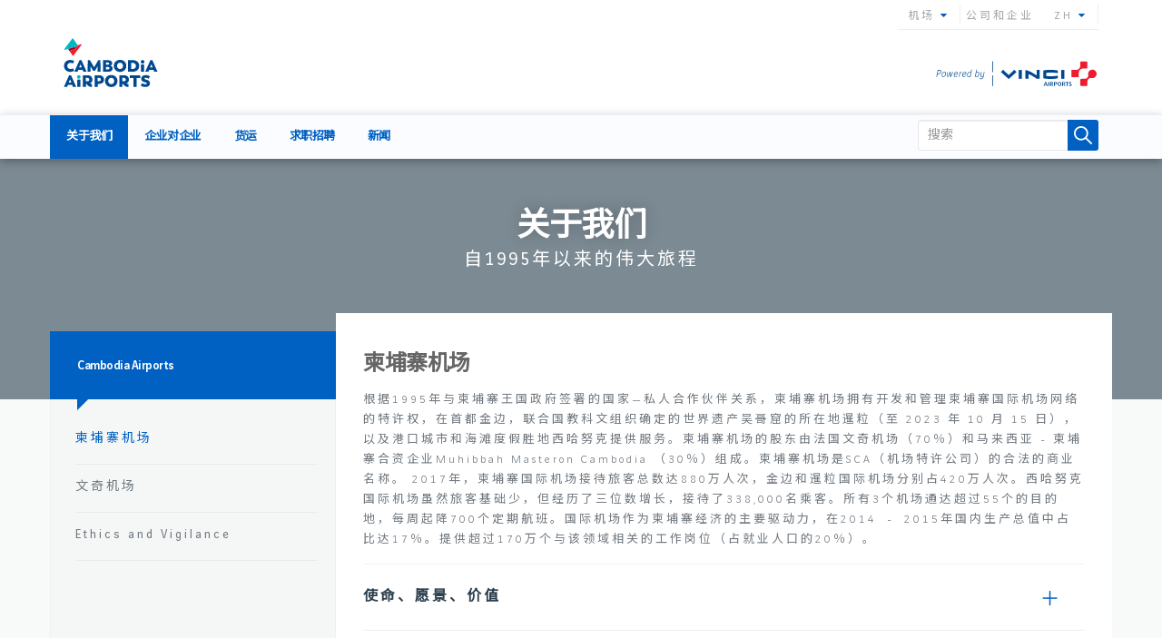

--- FILE ---
content_type: text/html; charset=utf-8
request_url: https://corp.cambodia-airports.aero/zh/about-us/cambodia-airports
body_size: 15828
content:
<!DOCTYPE html PUBLIC "-//W3C//DTD XHTML+RDFa 1.0//EN"
  "http://www.w3.org/MarkUp/DTD/xhtml-rdfa-1.dtd">
<html xmlns="http://www.w3.org/1999/xhtml" xml:lang="zh" version="XHTML+RDFa 1.0" dir="ltr"
  xmlns:content="http://purl.org/rss/1.0/modules/content/"
  xmlns:dc="http://purl.org/dc/terms/"
  xmlns:foaf="http://xmlns.com/foaf/0.1/"
  xmlns:og="http://ogp.me/ns#"
  xmlns:rdfs="http://www.w3.org/2000/01/rdf-schema#"
  xmlns:sioc="http://rdfs.org/sioc/ns#"
  xmlns:sioct="http://rdfs.org/sioc/types#"
  xmlns:skos="http://www.w3.org/2004/02/skos/core#"
  xmlns:xsd="http://www.w3.org/2001/XMLSchema#">

<head profile="http://www.w3.org/1999/xhtml/vocab">
<meta http-equiv="Content-Type" content="text/html; charset=utf-8" />
<link rel="alternate" type="application/rss+xml" title="RSS - Cambodia Airports" href="https://corp.cambodia-airports.aero/zh/taxonomy/term/59/feed" />
<meta about="/zh/about-us/cambodia-airports" typeof="skos:Concept" property="rdfs:label skos:prefLabel" content="Cambodia Airports" />
<link rel="shortcut icon" href="https://corp.cambodia-airports.aero/sites/cambodia2017/files/icon_sca.png" type="image/png" />
<meta name="viewport" content="width=device-width, initial-scale=1, maximum-scale=1" />
<meta name="generator" content="Drupal 7 (https://www.drupal.org)" />
<link rel="canonical" href="https://corp.cambodia-airports.aero/zh/about-us/cambodia-airports" />
<link rel="shortlink" href="https://corp.cambodia-airports.aero/zh/taxonomy/term/59" />
<!-- Google tag (gtag.js) -->
<script async src="https://www.googletagmanager.com/gtag/js?id=UA-15675981-1"></script>
<script>
  window.dataLayer = window.dataLayer || [];
  function gtag(){dataLayer.push(arguments);}
  gtag('js', new Date());

  gtag('config', 'UA-15675981-1');
</script>

  <title>Cambodia Airports | Cambodia Airports</title>
<meta name="description" content="Under a Public-Private Partnership Cambodia Airports holds the concession for the management of the international airports serving Phnom Penh, Siem Reap, and Sihanoukville. The shareholders of Cambodia Airports are France’s VINCI Airports (70%) and Muhibbah Masteron Cambodia (30%).">
<meta name="keywords" content="cambodia, airports, location, phnom Penh, Siem Reap, Sihanoukville, holidays, flights">

<!-- HTML Meta Tags -->
<title>Cambodia Airports</title>
<meta name="description" content="Under a Public-Private Partnership Cambodia Airports holds the concession for the management of the international airports serving Phnom Penh, Siem Reap, and Sihanoukville. The shareholders of Cambodia Airports are France’s VINCI Airports (70%) and Muhibbah Masteron Cambodia (30%).">

<!-- Facebook Meta Tags -->
<meta property="og:url" content="https://corp.cambodia-airports.aero">
<meta property="og:type" content="website">
<meta property="og:title" content="Cambodia Airports">
<meta property="og:description" content="Under a Public-Private Partnership Cambodia Airports holds the concession for the management of the international airports serving Phnom Penh, Siem Reap, and Sihanoukville. The shareholders of Cambodia Airports are France’s VINCI Airports (70%) and Muhibbah Masteron Cambodia (30%).">
<meta property="og:image" content="https://opengraph.b-cdn.net/production/images/29c5d899-e570-4d2b-982e-5830e1d45b01.png?token=1aNjCl8SDrkD53A5jdQ_3BXhQhnej6gYSrach3okYgc&height=630&width=1200&expires=33271891777">

<!-- Twitter Meta Tags -->
<meta name="twitter:card" content="summary_large_image">
<meta property="twitter:domain" content="corp.cambodia-airports.aero">
<meta property="twitter:url" content="https://corp.cambodia-airports.aero">
<meta name="twitter:title" content="Cambodia Airports">
<meta name="twitter:description" content="Under a Public-Private Partnership Cambodia Airports holds the concession for the management of the international airports serving Phnom Penh, Siem Reap, and Sihanoukville. The shareholders of Cambodia Airports are France’s VINCI Airports (70%) and Muhibbah Masteron Cambodia (30%).">
<meta name="twitter:image" content="https://opengraph.b-cdn.net/production/images/29c5d899-e570-4d2b-982e-5830e1d45b01.png?token=1aNjCl8SDrkD53A5jdQ_3BXhQhnej6gYSrach3okYgc&height=630&width=1200&expires=33271891777">


  <link type="text/css" rel="stylesheet" href="https://corp.cambodia-airports.aero/sites/cambodia2017/files/css/css_xdO2JUhi9oK1wsa4KLgWNASedr7WJ3Iv8CEEiaU_VXw.css" media="all" />
<link type="text/css" rel="stylesheet" href="https://corp.cambodia-airports.aero/sites/cambodia2017/files/css/css_I_oKmn6Ponr7t-SVQfw3aaRXeOhrKuwp3I2R2I68ps0.css" media="all" />
  <script type="text/javascript" src="https://corp.cambodia-airports.aero/sites/cambodia2017/files/js/js_FG24w7evW1ib938CqfpPV9_m8s-khn57m2_NlAtvdRw.js"></script>
<script type="text/javascript" src="https://corp.cambodia-airports.aero/sites/cambodia2017/files/js/js_onbE0n0cQY6KTDQtHO_E27UBymFC-RuqypZZ6Zxez-o.js"></script>
<script type="text/javascript" src="https://corp.cambodia-airports.aero/sites/cambodia2017/files/js/js_k7II3USD7nLd9UDW6UjdvOJO1VmlSPk-zpvMhkkY8C0.js"></script>
<script type="text/javascript">
<!--//--><![CDATA[//><!--
var switchTo5x = true;var useFastShare = true;
//--><!]]>
</script>
<script type="text/javascript" src="https://ws.sharethis.com/button/buttons.js"></script>
<script type="text/javascript">
<!--//--><![CDATA[//><!--
if (typeof stLight !== 'undefined') { stLight.options({"publisher":"dr-e6cc4d6b-2118-e94-57fb-45bbecfd350f","version":"5x","lang":"zh-hans"}); }
//--><!]]>
</script>
<script type="text/javascript" src="https://corp.cambodia-airports.aero/sites/cambodia2017/files/js/js_Da5_Lqv5vo4SCCLPj8a6zxPK-vvoTvk9rqesb-rNeSA.js"></script>
<script type="text/javascript">
<!--//--><![CDATA[//><!--
jQuery.extend(Drupal.settings, {"basePath":"\/","pathPrefix":"zh\/","setHasJsCookie":0,"ajaxPageState":{"theme":"cambodia","theme_token":"JSCz_FGx7iwz89h42uuECwEMOk--S7r9PJdxjB5HdZ4","js":{"sites\/all\/modules\/contrib\/jquery_update\/replace\/jquery\/1.12\/jquery.js":1,"misc\/jquery-extend-3.4.0.js":1,"misc\/jquery-html-prefilter-3.5.0-backport.js":1,"misc\/jquery.once.js":1,"misc\/drupal.js":1,"sites\/all\/modules\/contrib\/jquery_update\/js\/jquery_browser.js":1,"misc\/form-single-submit.js":1,"sites\/all\/modules\/contrib\/entityreference\/js\/entityreference.js":1,"sites\/cambodia2017\/modules\/custom\/landingcharge\/landingcharge-script.js":1,"sites\/cambodia2017\/modules\/custom\/sca_block\/sca-block-script.js":1,"0":1,"https:\/\/ws.sharethis.com\/button\/buttons.js":1,"1":1,"sites\/cambodia2017\/themes\/custom\/cambodia\/assets\/bootstrap\/js\/bootstrap.min.js":1,"sites\/cambodia2017\/themes\/custom\/cambodia\/assets\/js\/moment.min.js":1,"sites\/cambodia2017\/themes\/custom\/cambodia\/assets\/js\/moment-timezone-with-data.min.js":1,"sites\/cambodia2017\/themes\/custom\/cambodia\/assets\/js\/bootstrap-datetimepicker.min.js":1,"sites\/cambodia2017\/themes\/custom\/cambodia\/assets\/select\/js\/bootstrap-select.min.js":1,"sites\/cambodia2017\/themes\/custom\/cambodia\/assets\/js\/wow.min.js":1,"sites\/cambodia2017\/themes\/custom\/cambodia\/assets\/slick\/slick.min.js":1,"sites\/cambodia2017\/themes\/custom\/cambodia\/assets\/mixitup\/mixitup.min.js":1,"sites\/cambodia2017\/themes\/custom\/cambodia\/assets\/js\/jquery.waypoints.min.js":1,"sites\/cambodia2017\/themes\/custom\/cambodia\/assets\/owl-carousel\/owl.carousel.min.js":1,"sites\/cambodia2017\/themes\/custom\/cambodia\/assets\/js\/jquery.magnific-popup.min.js":1,"sites\/cambodia2017\/themes\/custom\/cambodia\/assets\/js\/custom.js":1},"css":{"sites\/cambodia2017\/modules\/custom\/landingcharge\/lcc.css":1,"sites\/all\/modules\/contrib\/media\/modules\/media_wysiwyg\/css\/media_wysiwyg.base.css":1,"sites\/cambodia2017\/themes\/custom\/cambodia\/assets\/bootstrap\/css\/bootstrap.min.css":1,"sites\/cambodia2017\/themes\/custom\/cambodia\/assets\/font-awesome\/css\/font-awesome.min.css":1,"sites\/cambodia2017\/themes\/custom\/cambodia\/assets\/owl-carousel\/assets\/owl.carousel.min.css":1,"sites\/cambodia2017\/themes\/custom\/cambodia\/assets\/owl-carousel\/assets\/owl.theme.default.min.css":1,"sites\/cambodia2017\/themes\/custom\/cambodia\/assets\/select\/css\/bootstrap-select.min.css":1,"sites\/cambodia2017\/themes\/custom\/cambodia\/assets\/datepicker\/css\/bootstrap-datetimepicker.min.css":1,"sites\/cambodia2017\/themes\/custom\/cambodia\/assets\/slick\/slick.css":1,"sites\/cambodia2017\/themes\/custom\/cambodia\/assets\/slick\/slick-theme.css":1,"sites\/cambodia2017\/themes\/custom\/cambodia\/assets\/css\/icon.css":1,"sites\/cambodia2017\/themes\/custom\/cambodia\/assets\/css\/magnific-popup.css":1,"sites\/cambodia2017\/themes\/custom\/cambodia\/assets\/css\/style.css":1,"sites\/cambodia2017\/themes\/custom\/cambodia\/assets\/css\/zh.css":1}},"urlIsAjaxTrusted":{"\/zh\/about-us\/cambodia-airports":true}});
//--><!]]>
</script>
<script type="text/javascript">
;(function($) {
  $(window).bind('load', function() {
        $(".trigger_popup_fricc").click(function(){
           $('.hover_bkgr_fricc').show();
        });
        $('.hover_bkgr_fricc').click(function(){
                $('.hover_bkgr_fricc').hide();
        });
        $('.popupCloseButton').click(function(){
                $('.hover_bkgr_fricc').hide();
        });
  });
})(jQuery);
</script>
</head>
<body class="html not-front not-logged-in no-sidebars page-taxonomy page-taxonomy-term page-taxonomy-term- page-taxonomy-term-59 i18n-zh-hans" >
  <div id="skip-link">
    <a href="#main-content" class="element-invisible element-focusable">Skip to main content</a>
  </div>
      
  <header>

<div class="container">

<div class="header-top">

  <div class="corperation-logo header-right navigation-top pull-right">

    
    
      
<div class="region region-top-navigation">


<div id="block-locale-language" class="block block-locale clearfix">

    
    
    
    <ul class="language-switcher-locale-url"><li class="km first"><a href="/km/about-us/cambodia-airports" class="language-link" xml:lang="km" title="ក្រុមហ៊ុន Cambodia Airports">ខ្មែរ</a></li>
<li class="zh-hans active"><a href="/zh/about-us/cambodia-airports" class="language-link active" xml:lang="zh-hans" title="柬埔寨机场">中文</a></li>
<li class="en last"><a href="/en/about-us/cambodia-airports" class="language-link" xml:lang="en" title="Cambodia Airports">English</a></li>
</ul>
</div><div id="block-sca-block-sca-corporate-top-menu" class="block block-sca-block clearfix">

    
    
    
    

   <div class="dropdown langswitcher navbar-right active">

   <a href="#" class="dropdown-toggle airport" data-toggle="dropdown" role="button" aria-haspopup="true" aria-expanded="false">ZH <i class="fa fa-caret-down"></i></a>

   <ul class="language-switcher-locale-url" style="width: auto; min-width: auto;"><li style="position: relative;"><a style="    padding: 0 45px 0 10px;
      line-height: 3rem;font-family: Content; letter-spacing: 0;" href="https://corp.cambodia-airports.aero/km">      
      <span style="display: inline-block; word-break: keep-all;
      line-height: 1.2;">ខ្មែរ</span>

      <img style="height: 15px;
      display: inline-block;
      margin: 0;
      margin-top: 7px;
      margin-left: 5px;
      margin-right: 5px;
      position: absolute;      
      top:0;
      right:5px;
      padding: 0;" src="/sites/cambodia2017/modules/custom/sca_block/asset/lang_flag_img/km.png" alt="ខ្មែរ" />      
      
      </a></li><li style="position: relative;"><a style="    padding: 0 45px 0 10px;
      line-height: 3rem;" href="https://corp.cambodia-airports.aero/en">      
      <span style="display: inline-block; word-break: keep-all;
      line-height: 1.2;">English</span>

      <img style="height: 15px;
      display: inline-block;
      margin: 0;
      margin-top: 7px;
      margin-left: 5px;
      margin-right: 5px;
      position: absolute;      
      top:0;
      right:5px;
      padding: 0;" src="/sites/cambodia2017/modules/custom/sca_block/asset/lang_flag_img/en.png" alt="English" />      
      
      </a></li></ul></div>

    <ul class="top-link pull-right">

    <li>

    <a href="" title="" target="_blank">公司和企业</a>

    </li>

    </ul>

        <div class="dropdown langswitcher navbar-right active">

        <a href="#" class="dropdown-toggle airport" data-toggle="dropdown" role="button" aria-haspopup="true" aria-expanded="false">机场 <i class="fa fa-caret-down"></i></a>

        <ul class="language-switcher-locale-url">

        <li>

        <a target="_blank" href="//kos.cambodia-airports.aero/zh" title="西哈努克">西哈努克 机场</a>

        </li>

        <li>

        <a target="_blank" href="//pnh.cambodia-airports.aero/zh" title="金边">金边 机场</a>

        </li></ul></div>
</div>

</div>


            

    <div class="logo-items">

    
    <div class="site-info header-left pull-left">

      <a href="https://corp.cambodia-airports.aero/zh">

      <img src="https://corp.cambodia-airports.aero/sites/cambodia2017/files/logo-corp_0.svg" alt="Cambodia Airports">

      </a>

    </div>

    
    <a target="_blank" href="http://www.vinci-airports.com/en/vinci-airports">

    <img src="https://corp.cambodia-airports.aero/sites/cambodia2017/files/power_by_vinci_v2.svg" alt="Vinci Airports">

    </a>

    
    </div>

  </div>

  <div class="site-info header-left pull-left">

    <a href="https://corp.cambodia-airports.aero/zh">

    <img src="https://corp.cambodia-airports.aero/sites/cambodia2017/files/logo-corp_0.svg" alt="Cambodia Airports">

    </a>

  </div>

</div>

</div>

<div class="navigation">

  <div class="container">

  <div class="row">

    <nav class="navbar navbar-default">

        <div class="navbar-header">

          <button type="button" class="navbar-toggle collapsed" data-toggle="collapse" data-target="#main-nav" aria-expanded="false">

            <span class="sr-only">Toggle navigation</span>

            <span class="icon-bar"></span>

            <span class="icon-bar"></span>

            <span class="icon-bar"></span>

          </button>

        </div>

        <div class="collapse navbar-collapse" id="main-nav">              

          <div class="region-navigation">

            <div class="fixtop">
  
  <div class="container">
  
  <div class="row">

  <ul class="nav navbar-nav main-nav nav-desktop">

  <li class='active'>

                <h3 class="menu-title"><a href="https://corp.cambodia-airports.aero/zh/about-us/cambodia-airports">关于我们</a><i class="fa fa-caret-down"></i></h3><ul class="sub-menu"><li><a href="https://corp.cambodia-airports.aero/zh/about-us/cambodia-airports">柬埔寨机场</a></li><li><a href="https://corp.cambodia-airports.aero/zh/about-us/vinci-airports">文奇机场</a></li><li><a href="https://corp.cambodia-airports.aero/zh/about-us/ethics-and-vigilance">Ethics and Vigilance</a></li></ul></li><li >

          <h3 class="menu-title"><a href="https://corp.cambodia-airports.aero/zh/b2b/airlines">企业对企业</a><i class="fa fa-caret-down"></i></h3><ul class="sub-menu"><li><a href="https://corp.cambodia-airports.aero/zh/b2b/airlines">航空公司</a></li><li><a href="https://corp.cambodia-airports.aero/zh/b2b/advertising-opportunities">广告机会</a></li><li><a href="https://corp.cambodia-airports.aero/zh/b2b/space-leasing-offices-storage">场地租赁（办公室和仓库）</a></li><li><a href="https://corp.cambodia-airports.aero/zh/b2b/commercial">商业</a></li><li><a href="https://corp.cambodia-airports.aero/zh/b2b/business-aviation">商务航空</a></li></ul></li><li >

          <h3 class="menu-title"><a href="https://corp.cambodia-airports.aero/zh/cargo/contacts-working-hours">货运</a><i class="fa fa-caret-down"></i></h3><ul class="sub-menu"><li><a href="https://corp.cambodia-airports.aero/zh/cargo/contacts-working-hours">联系方式和工作时间</a></li><li><a href="https://corp.cambodia-airports.aero/zh/cargo/phnom-penh-cargo-tracking">金边货物跟踪</a></li></ul></li><li >

          <h3 class="menu-title"><a href="https://corp.cambodia-airports.aero/zh/jobs-offers/phnom-penh">求职招聘 </a><i class="fa fa-caret-down"></i></h3><ul class="sub-menu"><li><a href="https://corp.cambodia-airports.aero/zh/jobs-offers/phnom-penh">金边</a></li><li><a href="https://corp.cambodia-airports.aero/zh/jobs-offers/sihanoukville">西哈努克</a></li></ul></li><li >

          <h3 class="menu-title"><a href="https://corp.cambodia-airports.aero/zh/news/airports-traffic-statistics">新闻</a><i class="fa fa-caret-down"></i></h3><ul class="sub-menu"><li><a href="https://corp.cambodia-airports.aero/zh/news/airports-traffic-statistics">Airports traffic statistics</a></li><li><a href="https://corp.cambodia-airports.aero/zh/news/press-release">新闻发布</a></li><li><a href="https://corp.cambodia-airports.aero/zh/news/newsletter">时事通讯</a></li></ul></li>

  </ul>
  
  </div>
  
  </div>

  </div>
  

  <ul class="nav navbar-nav main-nav nav-desktop">

  <li class='active'>

                <h3 class="menu-title"><a href="https://corp.cambodia-airports.aero/zh/about-us/cambodia-airports">关于我们</a><i class="fa fa-caret-down"></i></h3><ul class="sub-menu"><li><a href="https://corp.cambodia-airports.aero/zh/about-us/cambodia-airports">柬埔寨机场</a></li><li><a href="https://corp.cambodia-airports.aero/zh/about-us/vinci-airports">文奇机场</a></li><li><a href="https://corp.cambodia-airports.aero/zh/about-us/ethics-and-vigilance">Ethics and Vigilance</a></li></ul></li><li >

          <h3 class="menu-title"><a href="https://corp.cambodia-airports.aero/zh/b2b/airlines">企业对企业</a><i class="fa fa-caret-down"></i></h3><ul class="sub-menu"><li><a href="https://corp.cambodia-airports.aero/zh/b2b/airlines">航空公司</a></li><li><a href="https://corp.cambodia-airports.aero/zh/b2b/advertising-opportunities">广告机会</a></li><li><a href="https://corp.cambodia-airports.aero/zh/b2b/space-leasing-offices-storage">场地租赁（办公室和仓库）</a></li><li><a href="https://corp.cambodia-airports.aero/zh/b2b/commercial">商业</a></li><li><a href="https://corp.cambodia-airports.aero/zh/b2b/business-aviation">商务航空</a></li></ul></li><li >

          <h3 class="menu-title"><a href="https://corp.cambodia-airports.aero/zh/cargo/contacts-working-hours">货运</a><i class="fa fa-caret-down"></i></h3><ul class="sub-menu"><li><a href="https://corp.cambodia-airports.aero/zh/cargo/contacts-working-hours">联系方式和工作时间</a></li><li><a href="https://corp.cambodia-airports.aero/zh/cargo/phnom-penh-cargo-tracking">金边货物跟踪</a></li></ul></li><li >

          <h3 class="menu-title"><a href="https://corp.cambodia-airports.aero/zh/jobs-offers/phnom-penh">求职招聘 </a><i class="fa fa-caret-down"></i></h3><ul class="sub-menu"><li><a href="https://corp.cambodia-airports.aero/zh/jobs-offers/phnom-penh">金边</a></li><li><a href="https://corp.cambodia-airports.aero/zh/jobs-offers/sihanoukville">西哈努克</a></li></ul></li><li >

          <h3 class="menu-title"><a href="https://corp.cambodia-airports.aero/zh/news/airports-traffic-statistics">新闻</a><i class="fa fa-caret-down"></i></h3><ul class="sub-menu"><li><a href="https://corp.cambodia-airports.aero/zh/news/airports-traffic-statistics">Airports traffic statistics</a></li><li><a href="https://corp.cambodia-airports.aero/zh/news/press-release">新闻发布</a></li><li><a href="https://corp.cambodia-airports.aero/zh/news/newsletter">时事通讯</a></li></ul></li>

  </ul>

  <ul class="nav navbar-nav main-nav nav-mobile">

  

      <li>

        <button class="submenu-toggle" data-target="#subnav-27" role="button" aria-haspopup="true" aria-expanded="false">关于我们<i class="fa fa-caret-down"></i></button></span>

      </li>

      <li>

        <button class="submenu-toggle" data-target="#subnav-116" role="button" aria-haspopup="true" aria-expanded="false">企业对企业<i class="fa fa-caret-down"></i></button></span>

      </li>

      <li>

        <button class="submenu-toggle" data-target="#subnav-98" role="button" aria-haspopup="true" aria-expanded="false">货运<i class="fa fa-caret-down"></i></button></span>

      </li>

      <li>

        <button class="submenu-toggle" data-target="#subnav-186" role="button" aria-haspopup="true" aria-expanded="false">求职招聘 <i class="fa fa-caret-down"></i></button></span>

      </li>

      <li>

        <button class="submenu-toggle" data-target="#subnav-118" role="button" aria-haspopup="true" aria-expanded="false">新闻<i class="fa fa-caret-down"></i></button></span>

      </li>

  </ul>

  <div class="sub-menu-mobile-wrapper">

  <button class="back-button"><i class="fa fa-caret-left"></i></button>

  <ul class="sub-menu-mobile" id="subnav-27"><h3>关于我们</h3><li><a href="https://corp.cambodia-airports.aero/zh/about-us/cambodia-airports">柬埔寨机场</a></li><li><a href="https://corp.cambodia-airports.aero/zh/about-us/vinci-airports">文奇机场</a></li><li><a href="https://corp.cambodia-airports.aero/zh/about-us/ethics-and-vigilance">Ethics and Vigilance</a></li></ul><ul class="sub-menu-mobile" id="subnav-116"><h3>企业对企业</h3><li><a href="https://corp.cambodia-airports.aero/zh/b2b/airlines">航空公司</a></li><li><a href="https://corp.cambodia-airports.aero/zh/b2b/advertising-opportunities">广告机会</a></li><li><a href="https://corp.cambodia-airports.aero/zh/b2b/space-leasing-offices-storage">场地租赁（办公室和仓库）</a></li><li><a href="https://corp.cambodia-airports.aero/zh/b2b/commercial">商业</a></li><li><a href="https://corp.cambodia-airports.aero/zh/b2b/business-aviation">商务航空</a></li></ul><ul class="sub-menu-mobile" id="subnav-98"><h3>货运</h3><li><a href="https://corp.cambodia-airports.aero/zh/cargo/contacts-working-hours">联系方式和工作时间</a></li><li><a href="https://corp.cambodia-airports.aero/zh/cargo/phnom-penh-cargo-tracking">金边货物跟踪</a></li></ul><ul class="sub-menu-mobile" id="subnav-186"><h3>求职招聘 </h3><li><a href="https://corp.cambodia-airports.aero/zh/jobs-offers/phnom-penh">金边</a></li><li><a href="https://corp.cambodia-airports.aero/zh/jobs-offers/sihanoukville">西哈努克</a></li></ul><ul class="sub-menu-mobile" id="subnav-118"><h3>新闻</h3><li><a href="https://corp.cambodia-airports.aero/zh/news/airports-traffic-statistics">Airports traffic statistics</a></li><li><a href="https://corp.cambodia-airports.aero/zh/news/press-release">新闻发布</a></li><li><a href="https://corp.cambodia-airports.aero/zh/news/newsletter">时事通讯</a></li></ul>

  </div>

  
            
              
<div class="region region-search-form">


<div id="block-search-form" class="block block-search clearfix">

    
    
    
    <form class="navbar-form navbar-right search-form" action="/zh/about-us/cambodia-airports" method="post" id="search-block-form" accept-charset="UTF-8"><div><div class="container-inline">
      <h2 class="element-invisible">Search form</h2>
    <div class="form-item form-type-textfield form-item-search-block-form">
  <label class="element-invisible" for="edit-search-block-form--2">搜索 </label>
 <input class="form-control form-text" onblur="if (this.value == &#039;&#039;) {this.value = &#039;Search&#039;;}" onfocus="if (this.value == &#039;Search&#039;) {this.value = &#039;&#039;;}" placeholder="搜索" type="text" id="edit-search-block-form--2" name="search_block_form" value="" size="40" maxlength="128" />
</div>
<div class="form-actions form-wrapper" id="edit-actions"><input class="i-search btn btn-icon form-submit form-submit" type="submit" id="edit-submit" name="op" value="搜索" /></div><input type="hidden" name="form_build_id" value="form-O8mCA_gatMtQg4qNQD-PbapGJCCRWgG6BeKjztkwntU" />
<input type="hidden" name="form_id" value="search_block_form" />
</div>
</div></form>
</div>

</div>


            
          </div>

        </div>

    </nav>

  </div>

  </div>

</div>

</header>

  <div id="main-content">

  
  <section>

      
<div class="region region-content">


<div id="block-system-main" class="block block-system clearfix">

    
    
    
    <div class="term-listing-heading">
<div class="content">

<section class="page-intro" style="background-image: url('')">

    <div class="container">

        <div class="row">

            <div class="col-sm-12">

                <h1 class="main-text">

                  关于我们
                </h1>

                <h2 class="sec-text">

                  自1995年以来的伟大旅程
                </h2>

            </div>

        </div>

    </div>

</section>

<div class="page-content sidebar-left" style="    margin-top: -95px;    float: left;

    width: 100%;">

    <div class="container no-padding">

    <section class="sidebar sidebar-desktop">

      <h3 class="sidebar-header"><span>
      Cambodia Airports</span></h3>

      <div class="sticky-sidebar-mobile">

        <button id="sidebarLabel" type="button" data-toggle="dropdown" aria-haspopup="true" aria-expanded="false">

          <i class="fa fa-caret-left"></i>

        </button>

        <ul class="dropdown-menu" aria-labelledby="sidebarLabel">

          
          <li><a href="/zh/about-us/cambodia-airports" title="柬埔寨机场">柬埔寨机场</a></li>

              
          <li><a href="/zh/about-us/vinci-airports" title="文奇机场">文奇机场</a></li>

              
          <li><a href="/zh/about-us/ethics-and-vigilance" title="Ethics and Vigilance">Ethics and Vigilance</a></li>

              
        </ul>

      </div>

      <div class="sticky-sidebar">

          <ul class="menu">

            
            <li><a href="/zh/about-us/cambodia-airports" title="柬埔寨机场">柬埔寨机场</a></li>

                
            <li><a href="/zh/about-us/vinci-airports" title="文奇机场">文奇机场</a></li>

                
            <li><a href="/zh/about-us/ethics-and-vigilance" title="Ethics and Vigilance">Ethics and Vigilance</a></li>

                
          </ul>

          
            <div class="banners">

            </div>
      </div>



    <section class="advertisements">

    
    </section>


    </section>

        <section class="content text-editor-wrapper ">

        
        <section class="advertisements">

        <div class="container">

        
        </div>

        </section>

          <ul id="accordion">

  
      <li>

        <h3 class="title">柬埔寨机场</h3>

        
        <div class="item-content">
        <div class="field field-name-body field-type-text-with-summary field-label-hidden"><div class="field-items"><div class="field-item even" property="content:encoded"><p>根据1995年与柬埔寨王国政府签署的国家—私人合作伙伴关系，柬埔寨机场拥有开发和管理柬埔寨国际机场网络的特许权，在首都金边，联合国教科文组织确定的世界遗产吴哥窟的所在地暹粒（至 2023 年 10 月 15 日），以及港口城市和海滩度假胜地西哈努克提供服务。柬埔寨机场的股东由法国文奇机场（70％）和马来西亚 - 柬埔寨合资企业Muhibbah Masteron Cambodia （30％）组成。柬埔寨机场是SCA（机场特许公司）的合法的商业名称。 2017年，柬埔寨国际机场接待旅客总数达880万人次，金边和暹粒国际机场分别占420万人次。西哈努克国际机场虽然旅客基础少，但经历了三位数增长，接待了338,000名乘客。所有3个机场通达超过55个的目的地，每周起降700个定期航班。国际机场作为柬埔寨经济的主要驱动力，在2014  -  2015年国内生产总值中占比达17％。提供超过170万个与该领域相关的工作岗位（占就业人口的20％）。</p>
</div></div></div>        </div>

  		</li>

      
      <li class="accordion-box">

			<div class="accordion-header">        

        <h5 class="item-title accordion-title collapsed" data-toggle="collapse" data-parent="#accordion" href="#collapse-377" aria-expanded="true" aria-controls="collapse-377">

          
        使命、愿景、价值
        </h5>

			</div>

			<div class="item-content accordion-content collapse" id="collapse-377" >

        <div class="field field-name-body field-type-text-with-summary field-label-hidden"><div class="field-items"><div class="field-item even" property="content:encoded"><div class="smission">
<p class="vision">愿景</p>
<p class="vision-text">感动世界，给您最佳的飞行体验。</p>
<p class="mission">使命</p>
<p class="mission-text">我们是一家公共服务提供商，坚持以更高的机场标准连接大众和社会，并确保我们的利益相关者获得可持续发展机会。</p>
<p class="value">我们的核心价值</p>
<div class="value-text">
<div class="row">
<div class="col-sm-6">
<div class="title">出色</div>
<ul>
<li>我们努力追求完美并不断改进</li>
<li>我们的目标是超越过往的成就</li>
<li>我们秉持世界一流的标准，着眼超越最佳实践</li>
</ul>
<div class="title">专业</div>
<ul>
<li>我们坚持高标准的职业道德 </li>
<li>我们坚持负责到底</li>
<li>我们的专业水准就是我们的声誉</li>
</ul>
<div class="title">廉洁</div>
<ul>
<li>我们坚持价值观和原则行事</li>
<li>我们对公司的全力奉献和对遵守约定感到自豪 </li>
</ul>
</div>
<div class="col-sm-6">
<div class="title">以客户为中心</div>
<ul>
<li>我们热诚为客户服务</li>
<li>我们的努力和主动源于我们追求为客户提供更好的服务</li>
<li>我们希望我们的客户记住他们在机场的经历并期待他们的重逢</li>
</ul>
<div class="title"><span>团结和团队精神</span></div>
<ul>
<li>我们在行动中团结一致</li>
<li>我们互相信任和尊重</li>
<li>我们互相支持，分享同样的价值观和激情</li>
</ul>
</div>
</div>
</div>
<p> </p>
</div>
</div></div></div>


  			</div>

  		</li>

      
      <li class="accordion-box">

			<div class="accordion-header">        

        <h5 class="item-title accordion-title collapsed" data-toggle="collapse" data-parent="#accordion" href="#collapse-376" aria-expanded="true" aria-controls="collapse-376">

          
        认证和标准
        </h5>

			</div>

			<div class="item-content accordion-content collapse" id="collapse-376" >

        <div class="field field-name-body field-type-text-with-summary field-label-hidden"><div class="field-items"><div class="field-item even" property="content:encoded"><div class="row">
<div class="col-md-3"><img alt="Aerodrome certification" src="/sites/cambodia2017/files/ssca.png" style="width:100%" /></div>
<div class="col-md-9">
<h3>机场认证 </h3>
<p>该证书是运营机场的必备证明。 它由国家民航秘书处根据国际民用航空管理局的标准和建议以及当地法规颁发。 要获得机场运营商认证，柬埔寨机场必须证明其符合所有关于提供最佳安全服务和程序的国际标准。 为此，安全管理系统已配备到位，柬埔寨机场由民航检查员开展定期审计。</p>
</div>
</div>
<p> </p>
<div class="row">
<div class="col-md-3"><img alt="" src="/sites/cambodia2017/files/iso9001.png" style="width:100%" /></div>
<div class="col-md-9">
<h3>ISO9001认证</h3>
<p>ISO9001认证已经于2003年启动，当时仅适用于2个部门，其重点是质量。为了获得这一国际标准的认证，柬埔寨机场必须遵守质量管理体系等一系列的要求。 柬埔寨机场管理的两个机场和其所有部门现已纳入该标准。为了维持其证书的有效性，柬埔寨机场每年都会接受 GCC 独立审计员的审查。希望查看柬埔寨机场的政策，请点击此处</p>
<div class="hover_bkgr_fricc">
<div>
<div class="popupCloseButton">×</div>
<h4>质量政策</h4>
<p><strong>柬埔寨机场致力于不断改善我們的质量管理系统，以满足利益相关方的需求，以及超越他们的应用期望。</strong></p>
<p><small>Copied from Clause 5.2 of Quality Manual</small><br />
<img alt="quality policy" src="/sites/cambodia2017/files/signature.jpg" /></p></div>
</div>
</div>
</div>
<p> </p>
<div class="row">
<div class="col-md-3"><img alt="" src="/sites/cambodia2017/files/iso_14001.png" style="width:100%" /></div>
<div class="col-md-9">
<h3>ISO14001认证</h3>
<p>为了应对全球气候暖化和保护环境，柬埔寨机场正在为其管理的两个机场申请 ISO 14001:2015 认证。这一自愿承诺将确保柬埔寨机场的所有活动均符合环保标准。此外，通过环境管理系统，所有此类活动都将采用该系统方法来减少能源、废物和意外污染的风险。金边国际机场于2023年10月成功获得认证，西哈努克国际机场将计划于2024年6月接受审核。</p>
<p>T如需查看柬埔寨机场的政策，<a href="/sites/cambodia2017/files/20240701_environment_policy.pdf">请点击此处</a>。</p>
</div>
</div>
<p> </p>
<div class="row">
<div class="col-md-3"><img alt="" src="/sites/cambodia2017/files/aca3b.jpg" style="width:100%" /></div>
<div class="col-md-9">
<h3>国际机场碳排放认证（ACA)</h3>
<p>该计划是在国际机场理事会的倡议下创建的，其目标是减少机场运营过程中的碳排放，最终实现碳中和。VINCI 机场管理集团是第一家承诺其机场符合机场碳认证标准的国际集团。详情请参阅：VINCI 机场计划。 于2020年，柬埔寨机场已经升级至ACA计划的2级认证，而金边国际机场则于2023年升级至3级认证。</p>
</div>
</div>
</div></div></div>


  			</div>

  		</li>

      
      <li class="accordion-box">

			<div class="accordion-header">        

        <h5 class="item-title accordion-title collapsed" data-toggle="collapse" data-parent="#accordion" href="#collapse-375" aria-expanded="true" aria-controls="collapse-375">

          
        企业社会责任 
        </h5>

			</div>

			<div class="item-content accordion-content collapse" id="collapse-375" >

        <div class="field field-name-body field-type-text-with-summary field-label-hidden"><div class="field-items"><div class="field-item even" property="content:encoded"><h4>我们的社会、环境和社会政策旨在确保可持续性方面的高标准。</h4>
<div class="csr row">
<div class="col-sm-4">
<div class="row">
<div class="col-sm-12" style="padding: 0;"><img src="/sites/cambodia2017/files/vincyacademy.png" /></div>
<div class="col-sm-12">
<h4>社会</h4>
<p><strong>员工福利和发展红利的公平分配对我们公司是非常重要的：</strong></p>
<ul>
<li>树立健康和安全意识</li>
<li>面向员工开展培训和职业发展规划</li>
<li>员工储蓄计划</li>
</ul>
</div>
</div>
</div>
<div class="col-sm-4">
<div class="row">
<div class="col-sm-12" style="padding: 0;"><img src="/sites/cambodia2017/files/aca.png" /></div>
<div class="col-sm-12">
<h4>环境保护</h4>
<p><strong>将环境挑战视为推动实现管理、创新和发展的一个重要环节：</strong></p>
<ul>
<li>全面参与«机场碳认证»</li>
<li>建立最新的废水处理工厂</li>
<li>考古预防研究</li>
</ul>
</div>
</div>
</div>
<div class="col-sm-4">
<div class="row">
<div class="col-sm-12" style="padding: 0;"><img src="/sites/cambodia2017/files/crc.png" /></div>
<div class="col-sm-12">
<h4>社会政策</h4>
<p><strong>在机场跑道之外：与邻近社区订立长期承诺并开展良性互动</strong></p>
<ul>
<li>跟柬埔寨红十字会合作推动道路安全运动</li>
<li>Artisans d'Angkor</li>
</ul>
</div>
</div>
</div>
</div>
</div></div></div>


  			</div>

  		</li>

      
</ul>


          <!-- bottom ads banner -->

        <section class="advertisements">

        <div class="container">

        
        </div>

        </section>

        </section>

    </div>

</div>


  </div>

</div>
</div>

</div>


  </section>

  
    
    
    
    <section class="advertisements">

    <div class="container">

        
    </div>

    </section>

    


    
    

    
    
  
  <section class="advertisements">

    <div class="container">

    
    </div>

  </section>

    
    
</div>



    <!-- Footer section -->

    




<footer>

<div class="footer-wraper">

  <div class="footer-top">

  <div class="container">

    <div class="row corperation-logos">

      <div class="col-md-12">

      <div class="contrib-logo pull-left">

        
          <div class="airport-logo">

            <a target="_blank" href="">

            <img class="corperation-logo" src="https://corp.cambodia-airports.aero/sites/cambodia2017/files/logo-corp_0.svg" alt="Cambodia Airports">

            </a>

          </div>

        
        </div>

        
        <div class="vinci-logo pull-right">

          <a target="_blank" href="http://www.vinci-airports.com/en/vinci-airports">

          <img class="corperation-logo" src="https://corp.cambodia-airports.aero/sites/cambodia2017/files/power_by_vinci_v2.svg" alt="Vinci Airports">

          </a>

        </div>

        
      </div>

    </div>

  </div>
</div>
<div class="footer-app">
  <div class="container">
    <div class="row">
                <div class="col-md-12">
                        <div class="appmess">
                        <p>
                        <img src="/sites/cambodia2017/themes/custom/cambodia/assets/img/mobile_app.png" alt="our mobile application">
                        Download<br><span>our mobile app</span></p>
                        </div>
                        <div class="appicon">
                        <a href="https://apps.apple.com/us/app/cambodia-airports/id680048060" target="_blank">
                                <img src="/sites/cambodia2017/themes/custom/cambodia/assets/img/app-store-badge.svg" alt="Apple mobile application">
                        </a>
                        </div>
                        <div class="appicon">
                        <a href="https://play.google.com/store/apps/details?id=com.cammob.airportsproduction" target="_blank">
                                <img src="/sites/cambodia2017/themes/custom/cambodia/assets/img/google-play-badge.svg" alt="Android mobile application">
                        </a>
                        </div>
                </div>
    </div>
  </div>
</div>
<div class="footer-top">
  <div class="container">

    <div class="row">

      <div class="col-md-12">

      <div class="footer-link">

        <div class="row">

          <div class="footer-quick-link col-sm-12 col-md-3 hidden-md hidden-lg">

            <ul class="nav navbar-nav"><li><a href="#398" data-toggle="modal" data-target="#398" title="联系我们">联系我们</a></li><li><a href="#401" data-toggle="modal" data-target="#401" title="条款和条件">条款和条件</a></li><li><a href="#403" data-toggle="modal" data-target="#403" title="网站地图">网站地图</a></li><li><a href="#405" data-toggle="modal" data-target="#405" title="隐私政策">隐私政策</a></li></ul>
          </div>

          <div class="footer-block-airports airports mobile hidden-md hidden-lg col-sm-12 col-md-3">

            <div class="dropdown">

            <button class="btn btn-default dropdown-toggle" type="button" id="airports-switcher" data-toggle="dropdown" aria-haspopup="true" aria-expanded="false">

              机场
              <i class="fa fa-caret-down"></i>

            </button>

            <ul class="dropdown-menu" aria-labelledby="airports-switcher">

              <li><span></span><a target="_blank" href="https://kos.cambodia-airports.aero/zh">西哈努克</a></li><li><span></span><a target="_blank" href="https://pnh.cambodia-airports.aero/zh">金边</a></li>
            </ul>

          </div>

          </div>

        <div class="footer-social-link col-sm-12 col-md-3">

            <h3>在社交网络上关注我们</h3>

            <a target="_blank" href="https://www.facebook.com/cambodia.airports" class="social-url facebook"><i class="fa fa-facebook" aria-hidden="true"></i></a><a target="_blank" href="https://www.instagram.com/cambodia.airports/" class="social-url twitter"><i class="fa fa-instagram" aria-hidden="true"></i></a><a target="_blank" href="https://www.linkedin.com/company/cambodia-airports/" class="social-url linkedin"><i class="fa fa-linkedin" aria-hidden="true"></i></a><a target="_blank" href="https://www.youtube.com/channel/UCOn7C1X8lMEJ0Pg4Z9DgB1g" class="social-url youtube"><i class="fa fa-youtube-play" aria-hidden="true"></i></a>
        </div>

          <div class="footer-block-airports airports hidden-sm hidden-xs col-sm-12 col-md-3">

            <div>机场</div>

            <ul class="airport-lists">

            <li><span></span><a target="_blank" href="https://kos.cambodia-airports.aero/zh">西哈努克</a></li><li><span></span><a target="_blank" href="https://pnh.cambodia-airports.aero/zh">金边</a></li>
            </ul>

          </div>              

        <div class="footer-quick-link col-sm-12 col-md-3 hidden-sm hidden-xs">

          <ul class="nav navbar-nav"><li><a href="#398" data-toggle="modal" data-target="#398" title="联系我们">联系我们</a></li><li><a href="#401" data-toggle="modal" data-target="#401" title="条款和条件">条款和条件</a></li><li><a href="#403" data-toggle="modal" data-target="#403" title="网站地图">网站地图</a></li><li><a href="#405" data-toggle="modal" data-target="#405" title="隐私政策">隐私政策</a></li></ul>
        </div>

        </div>

        

                         <div class="front-modal modal fade" id="398" tabindex="-1" role="dialog">

                         <div class="modal-dialog modal-lg" role="document">

                           <div class="modal-content">

                             <div class="modal-header">

                               <button type="button" class="close" data-dismiss="modal" aria-label="Close"><span aria-hidden="true" class="i-close"></span></button>

                               <h4 class="modal-title">联系我们</h4>

                             </div>

                             <div class="modal-body "><ul id="accordion" class="contacts-list">

                                               <li class="accordion-box">

                                                  <div class="accordion-header">

                                                    <h5 class="item-title accordion-title collapsed" data-toggle="collapse" aria-expanded="false" data-parent="#contacts-list-accordion" href="#collapse-327" aria-expanded="true" data-target="#collapse-327">西哈努克</h5>

                                                  </div>

                                                  <div class="item-content accordion-content collapse" id="collapse-327">

                                                    <div class="child border fixed-img">

                                                      <figure class="hidden-xs">

                                                          <img src="https://corp.cambodia-airports.aero/sites/cambodia2017/files/kos_0.jpg">

                                                        </figure>

                                                      <ul class="accordion-list">

                                                        <li>

							  <p><span class="icon i-mail"></span><span id="e297304041">[javascript protected email address]</span><script type="text/javascript">/*<![CDATA[*/eval("var a=\"W_1H0@pkMRYlEqPn4Q+KAb.9rDuxSfetsyT5hILOVg7cCNvzXmw3-i6JFaBoGZd2j8U\";var b=a.split(\"\").sort().join(\"\");var c=\"3Jo--jXqcgi7JCmg_gmBFJBGo1gNBJW\";var d=\"\";for(var e=0;e<c.length;e++)d+=b.charAt(a.indexOf(c.charAt(e)));document.getElementById(\"e297304041\").innerHTML=\"<a href=\\\"mailto:\"+d+\"\\\">\"+d+\"</a>\"")/*]]>*/</script>                    </li><li>

                                                              <p><span class="icon i-phone-3"></span>General: +855 (0)12 333 524</p>

                                                            </li>

                                                      </ul>

                                                    </div>

                                                  </div>

                                               </li>

                                            

                                               <li class="accordion-box">

                                                  <div class="accordion-header">

                                                    <h5 class="item-title accordion-title collapsed" data-toggle="collapse" aria-expanded="false" data-parent="#contacts-list-accordion" href="#collapse-332" aria-expanded="true" data-target="#collapse-332">金边</h5>

                                                  </div>

                                                  <div class="item-content accordion-content collapse" id="collapse-332">

                                                    <div class="child border fixed-img">

                                                      <figure class="hidden-xs">

                                                          <img src="https://corp.cambodia-airports.aero/sites/cambodia2017/files/pnh_0.jpg">

                                                        </figure>

                                                      <ul class="accordion-list">

                                                        <li>

							  <p><span class="icon i-mail"></span><span id="e282696198">[javascript protected email address]</span><script type="text/javascript">/*<![CDATA[*/eval("var a=\"HgEBRnoihY+kDyOpfc2x@0WTlbzr6Iwq8XPa-Qv35tSj7NVGdLsAmuM_K4UeZ9CJ1F.\";var b=a.split(\"\").sort().join(\"\");var c=\"KMdmm1dyjtuS_7LtgtLUK_UZeEtNU_\";var d=\"\";for(var e=0;e<c.length;e++)d+=b.charAt(a.indexOf(c.charAt(e)));document.getElementById(\"e282696198\").innerHTML=\"<a href=\\\"mailto:\"+d+\"\\\">\"+d+\"</a>\"")/*]]>*/</script>                    </li><li>

                                                              <p><span class="icon i-phone-3"></span>General +855 (0)23 862 800 </p>

                                                            </li><li>

                                                              <p><span class="icon i-phone-3"></span>Lost & Found +855 (0)23 862 803</p>

                                                            </li>

                                                      </ul>

                                                    </div>

                                                  </div>

                                               </li>

                                            </ul>

                             </div>

                           </div>

                         </div>

                       </div>

                         <div class="front-modal modal fade" id="401" tabindex="-1" role="dialog">

                         <div class="modal-dialog modal-lg" role="document">

                           <div class="modal-content">

                             <div class="modal-header">

                               <button type="button" class="close" data-dismiss="modal" aria-label="Close"><span aria-hidden="true" class="i-close"></span></button>

                               <h4 class="modal-title">条款和条件</h4>

                             </div>

                             <div class="modal-body small-padding"><div class="field field-name-body field-type-text-with-summary field-label-hidden"><div class="field-items"><div class="field-item even" property="content:encoded"><p>条款和条件</p>
<p>本网站属于柬埔寨机场（以下简称CA），由非航空商业部门负责运营。本服务政策仅适用于已建立关系的CA与网站用户双方。必要时，CA可适时调整此类服务政策。</p>
<p>如果CA对此类服务政策进行了调整，以新服务政策为准将替换此版本。新版服务政策自本网站发布之日起生效，并且CA与所有用户之前的关系以新版本为准。</p>
<p>我们建议您定期访问我们网站的此页面，以确保您了解现行的服务政策。特此说明，CA有权随时对本网站的内容进行修改。</p>
<p>当使用本网站时，用户默认同意以下提及的使用条款和条件。如果用户对这些条款和条件持有异议，他不应再继续使用本网站。</p>
<p>本网站的目标是为金边、暹粒和西哈努克机场的用户提供相关的商业和运营信息。</p>
<p>知识产权</p>
<p>与本网站上提供的信息相关的所有知识产权，包括但不限于文本内容、标题、照片、图像、移动图像、图片、名称、标识和品牌，属于CA或可能的许可证持有人。 无论如何，CA仅提供上述的信息，不授予用户复制或转发上述信息的权利。如未经CA或上述提及的可能的许可证持有人事先同意，不得进行此类行为。然而，用户出于私人或非商业目的，可获授权下载/或打印有关信息。 本网站不嵌入其他不属于CA的网站。</p>
<p>尽管如此，用户可以创建和关联链接到<a href="http://www.cambodia-airports.aero">www.cambodia-airports.aero</a>的页面。 CA有权决定是否接受此类链接。</p>
<p>宣传，推广和第三方内容</p>
<p><a href="http://www.cambodia-airports.aero">www.cambodia-airports.aero</a>网站及其移动版可能包含由零售商等第三方提供的广告（包括横幅），促销信息和其他内容。所有的广告，促销信息和其他内容（包括参考按钮和超链接）并不代表我方对链接涉及的推广产品、服务以及最终网站给予推荐或认可。</p>
<p>通过<a href="http://www.cambodia-airports.aero">www.cambodia-airports.aero</a>及其移动版链接的广告或最终网站，其所提供的全部信息均由广告商独家承担。如果用户需要对任何广告产品或服务作出澄清或解释，请联系相关广告商。</p>
<p>尤其是，CA对下述情况不掌握或承担相应责任：</p>
<p>1.由第三方宣传的任何商品或服务的质量，安全性或合法性;<br />
2.由第三方宣传、针对商品或服务相关描述的真实性或准确性;<br />
3. 出售此类产品或服务的广告商，零售商或第三方所具备的能力或授权。<br />
即便如此，CA还要求广告商，零售商和第三方，链接的接收者签署服务水平协议，以最大限度地降低用户的风险。</p>
<p>链接</p>
<p><a href="http://www.cambodia-airports.aero">www.cambodia-airports.aero</a>的网站可能包含由第三方（包括零售商）运营的其他外部网站的链接。 CA不控制此类链接所对应的网站，也不对此类网站的内容或用户在任何一个此类网站上可能获取或雇用的任何商品或服务承担任何责任。 CA可能无法确保任何第三方网站的内容准确，合法或无害。</p>
<p>一些外部网站可能会通过图文框在<a href="http://www.cambodia-airports.aero">www.cambodia-airports.aero</a>网站中显示，或许是否包括我们的某些网站内容，也可能含我们网站的回复链接。 这些资源仅为用户提供便利，并不表示认可对此类网站及其内容。</p>
<p>用户承担使用外部网站的全部责任。</p>
<p>终止使用</p>
<p>CA可以在任何时候根据其认为合适的标准，随时终止用户访问网站<a href="http://www.cambodia-airports.aero">www.cambodia-airports.aero</a>的权利。</p>
<p>隐私</p>
<p>请阅读我们的隐私政策，该政策说明在您使用网站<a href="http://www.cambodia-airports.aero">www.cambodia-airports.aero</a>时，我们采集和使用个人信息的方式。</p>
<p>有限保证</p>
<p>CA尽最大努力确保本网站包含的信息准确完整。尽管如此，CA可能不会明确或隐含地保证本网站包含的信息的完整性和准确性，或者网站不会出现延迟或中断</p>
<p>限定责任</p>
<p>对使用CA相关信息导致的任何直接或间接损失，网站用户含蓄地同意CA免责。 同样，CA不对第三方通过本网站提供的服务和/或产品负责。</p>
<p>免责声明和责任限制</p>
<p>CA不声明或确保用户使用或访问<a href="http://www.cambodia-airports.aero">www.cambodia-airports.aero</a>不会出现中断或错误，或者本网站可供使用的相关资料免于病毒侵害或存在错误。用户使用此网站时存在帐户风险。用户通过网站<a href="http://www.cambodia-airports.aero">www.cambodia-airports.aero</a>传输、使用或访问数据、信息和其他材料所造成的任何损失承担全部责任和风险。</p>
<p> 同样地，<br />
1. CA不保证，并且用户无权享有其他权利，除了这些条款和条件明确规定的权利；<br />
2.所有隐含条件，保障和权利均排除在外。<br />
 </p>
<p>特别是，CA不保证所提供信息的准确性，或本网站内容的完整性、可靠性或适用性。</p>
<p>除上述情况外，对于因本协议，网站，本网站的任何使用（包括任何操作）、对本网站任何内容的信任，所有广告商在<a href="http://www.cambodia-airports.aero">www.cambodia-airports.aero</a>上的行为或疏忽，而而导致或与之相关的任何人遭受或发生一切直接，间接或后果性损害、损失或不便，CA不承担任何责任。</p>
<p>其他</p>
<p>CA以及<a href="http://www.cambodia-airports.aero">www.cambodia-airports.aero</a>上的零售商不承担由于不可抗力因素，骚乱，全部或部分罢工，洪水，火灾或战争造成的延误或合同违规的责任。</p>
<p>用户和CA之间依据这些条款和条件达成的协议应按照柬埔寨法律进行裁决和解释。</p>
<p>用户以不可撤销和无条件的方式承诺，柬埔寨法院拥有针对本协议的非专属管辖权。</p>
<p>2017年9月</p>
</div></div></div>

                             </div>

                           </div>

                         </div>

                       </div>

                         <div class="front-modal modal fade" id="403" tabindex="-1" role="dialog">

                         <div class="modal-dialog full" role="document">

                           <div class="modal-content">

                             <div class="modal-header">

                               <button type="button" class="close" data-dismiss="modal" aria-label="Close"><span aria-hidden="true" class="i-close"></span></button>

                               <h4 class="modal-title">网站地图</h4>

                             </div>

                             <div class="modal-body small-padding"><div class="field field-name-body field-type-text-with-summary field-label-hidden"><div class="field-items"><div class="field-item even" property="content:encoded"><h3>关于我们</h3>
<ul>
<li><a href="https://corp.cambodia-airports.aero/en/about-us/cambodia-airports">柬埔寨机场</a></li>
<li><a href="https://corp.cambodia-airports.aero/en/about-us/vinci-airports">文奇机场</a></li>
</ul>
<h3>企业对企业</h3>
<ul>
<li><a href="/en/discover-our-airport/about-phnom-penh">航空公司</a></li>
<li><a href="/en/discover-our-airport/airport-map">广告招租</a></li>
<li><a href="/en/discover-our-airport/rates-and-car-parks">场地租赁（办公室和仓库）</a></li>
<li><a href="/en/discover-our-airport/getting-city">商业</a></li>
</ul>
<h3>货运</h3>
<ul>
<li><a href="https://corp.cambodia-airports.aero/en/cargo/export">出口</a></li>
<li><a href="https://corp.cambodia-airports.aero/en/cargo/import">进口</a></li>
<li><a href="https://corp.cambodia-airports.aero/en/cargo/warehouse-charges">仓储费用</a></li>
<li><a href="https://corp.cambodia-airports.aero/en/cargo/contacts-working-hours">联系方式和工作时间</a></li>
<li><a href="https://corp.cambodia-airports.aero/en/cargo/phnom-penh-cargo-tracking">金边货物跟踪</a></li>
<li><a href="https://corp.cambodia-airports.aero/en/cargo/siem-reap-cargo-tracking">暹粒货物跟踪</a></li>
</ul>
<h3>求职招聘</h3>
<ul>
<li><a href="https://corp.cambodia-airports.aero/en/job-offers/phnom-penh">金边</a></li>
<li><a href="https://corp.cambodia-airports.aero/en/job-offers/siem-reap">暹粒</a></li>
<li><a href="https://corp.cambodia-airports.aero/en/job-offers/sihanoukville">西哈努克</a></li>
</ul>
<h3>新闻</h3>
<ul>
<li><a href="https://corp.cambodia-airports.aero/en/news/press-release">新闻发布</a></li>
<li><a href="https://corp.cambodia-airports.aero/en/news/newsletter">时事通讯</a></li>
</ul>
</div></div></div>

                             </div>

                           </div>

                         </div>

                       </div>

                         <div class="front-modal modal fade" id="405" tabindex="-1" role="dialog">

                         <div class="modal-dialog modal-lg" role="document">

                           <div class="modal-content">

                             <div class="modal-header">

                               <button type="button" class="close" data-dismiss="modal" aria-label="Close"><span aria-hidden="true" class="i-close"></span></button>

                               <h4 class="modal-title">隐私政策</h4>

                             </div>

                             <div class="modal-body small-padding"><div class="field field-name-body field-type-text-with-summary field-label-hidden"><div class="field-items"><div class="field-item even" property="content:encoded"><p>柬埔寨机场（CA）的隐私政策<br />
范围<br />
下文是<a href="http://www.cambodia-airports.aero">www.cambodia-airports.aero</a>网站的隐私政策。我们收集了什么信息？</p>
<p>用户可匿名访问我们的网站。为了解他们的需求并提升他们的使用体验，我们也对用户访问的页面进行数据收集。我们如何使用所收集的信息？</p>
<p>我们收集的信息可能用于一个或多个目的：</p>
<ul>
<li>定制体验（您的信息有助于我们更好地满足您的个人需求）;</li>
<li>为了改进我们的网站（根据收集的用户信息和反馈，我们不断尝试地改进<a href="http://www.cambodia-airports.aero">www.cambodia-airports.aero</a>网站上的信息和内容）;</li>
<li>为了提升我们客户服务水平（您的信息有助于我们更好地回应客户服务要求和支持需求）; 未经您的同意，我们不会因任何原因出售、交易或向其他公司提供我方收集的公共或私人信息，但如出于更好执行客户提出的请求的情况下除外。如有必要，柬埔寨机场集团可能允许可信任的合作伙伴接触您的信息，以帮助柬埔寨机场集团运营cambodia-airports.aero并协助我们为用户提供服务。在这种情况下，合作伙伴将承诺对此类信息保密。</li>
</ul>
<p>我们如何保护用户信息？在合作伙伴提出请求或访问个人信息时，我们会实施一系列安全措施和方法，确保用户个人信息被妥善保护。</p>
<p>分享个人信息</p>
<p>柬埔寨机场集团不会向第三方出售、交易或转让用户的个人身份信息。在合作伙伴承诺保密这些信息的前提条件下，这规定不适用于帮助柬埔寨机场集团运营网站的<a href="http://www.cambodia-airports.aero">www.cambodia-airports.aero</a>和帮助服务用户的可信任的第三方。</p>
<p>如出于以下原因，例如执行法律，执行网站政策，保护我们的财产或担保权，或保护其他人的财产或担保权等，柬埔寨机场集团可能会披露您的信息。我方可以向第三方提供访问者的不可识别信息（例如，使用统计数据），以用于营销，宣传或其他目的。隐私和网络安全的隐私政策仅适用于通过我们网站收集的信息，不适用于离线收集的信息。<br />
用户同意<br />
 </p>
<p>使用我们的网站，意味着用户同意我们的隐私政策。更新隐私政策。</p>
<p>如果柬埔寨机场集团决定修改其隐私政策，此网页将被更新。访问数据</p>
<p>根据现行法律的规定， <a href="http://www.cambodia-airports.aero">www.cambodia-airports.aero</a>用户有权访问、更正和取消其信息。 2017年9月</p>
</div></div></div>

                             </div>

                           </div>

                         </div>

                       </div>
    </div>

    </div>     

  </div>

  </div>

</div>

  <div class="copyright">

  <div class="container">

    <div class="row">

      <div class="col-xs-8 col-sm-8 col-md-8 ">

      &copy;2026  Cambodia Airports. All rights reserved.
      </div>

      <div class="col-xs-4 col-sm-4 col-md-4 " id="goTop">回到顶部</div>

      </div>

      </div>

      </div>

      <div class="front-modal modal right fade" id="search-modal" tabindex="-1" role="dialog">

        <div class="modal-dialog  modal-right col-xs-3 col-sm-6 col-md-5 pull-right" role="document">

          <div class="modal-content">

            <button type="button" class="close" data-dismiss="modal" aria-label="Close"></button>

            <div class="modal-body small-padding">

              
                
<div class="region region-search-form">



<div class="region region-search-form">


<div id="block-search-form" class="block block-search clearfix">

    
    
    
    <form class="navbar-form navbar-right search-form" action="/zh/about-us/cambodia-airports" method="post" id="search-block-form" accept-charset="UTF-8"><div><div class="container-inline">
      <h2 class="element-invisible">Search form</h2>
    <div class="form-item form-type-textfield form-item-search-block-form">
  <label class="element-invisible" for="edit-search-block-form--2">搜索 </label>
 <input class="form-control form-text" onblur="if (this.value == &#039;&#039;) {this.value = &#039;Search&#039;;}" onfocus="if (this.value == &#039;Search&#039;) {this.value = &#039;&#039;;}" placeholder="搜索" type="text" id="edit-search-block-form--2" name="search_block_form" value="" size="40" maxlength="128" />
</div>
<div class="form-actions form-wrapper" id="edit-actions"><input class="i-search btn btn-icon form-submit form-submit" type="submit" id="edit-submit" name="op" value="搜索" /></div><input type="hidden" name="form_build_id" value="form-O8mCA_gatMtQg4qNQD-PbapGJCCRWgG6BeKjztkwntU" />
<input type="hidden" name="form_id" value="search_block_form" />
</div>
</div></form>
</div>

</div>



</div>


              
              <div id="search-result"></div>

            </div>

          </div>

        </div>

      </div>

</footer>
  </body>
</html>


--- FILE ---
content_type: text/css
request_url: https://corp.cambodia-airports.aero/sites/cambodia2017/files/css/css_xdO2JUhi9oK1wsa4KLgWNASedr7WJ3Iv8CEEiaU_VXw.css
body_size: 323
content:
.lcc-wrapper h4{font-size:18px;text-transform:uppercase;}.lcc-wrapper table tr td:first-child{text-transform:uppercase;background:#f8fafa;}.lcc-wrapper form{border:1px solid #0061C2;padding:15px 10px 0;margin:0}.lcc-wrapper label{color:#0061C2}.lcc-wrapper button.btn{padding:10px 11px;}.lcc-wrapper .result{font-size:18px;font-weight:bold;color:#000;width:100%;display:inline-block;padding:8px 0;}
.media-wysiwyg-align-left,.media-float-left{float:left;margin-right:20px;}.media-wysiwyg-align-right,.media-float-right{float:right;margin-left:20px;}.media-wysiwyg-align-center{text-align:-moz-center;text-align:-webkit-center;text-align:center;}


--- FILE ---
content_type: text/css
request_url: https://corp.cambodia-airports.aero/sites/cambodia2017/files/css/css_I_oKmn6Ponr7t-SVQfw3aaRXeOhrKuwp3I2R2I68ps0.css
body_size: 58824
content:
@import url('https://fonts.googleapis.com/css?family=Content&display=swap');@import url('https://fonts.googleapis.com/css2?family=Hanuman&family=Noto+Sans+SC&display=swap');html{font-family:sans-serif;-webkit-text-size-adjust:100%;-ms-text-size-adjust:100%}body{margin:0}article,aside,details,figcaption,figure,footer,header,hgroup,main,menu,nav,section,summary{display:block}audio,canvas,progress,video{display:inline-block;vertical-align:baseline}audio:not([controls]){display:none;height:0}[hidden],template{display:none}a{background-color:transparent}a:active,a:hover{outline:0}abbr[title]{border-bottom:1px dotted}b,strong{font-weight:700}dfn{font-style:italic}h1{margin:.67em 0;font-size:2em}mark{color:#000;background:#ff0}small{font-size:80%}sub,sup{position:relative;font-size:75%;line-height:0;vertical-align:baseline}sup{top:-.5em}sub{bottom:-.25em}img{border:0}svg:not(:root){overflow:hidden}figure{margin:1em 40px}hr{height:0;-webkit-box-sizing:content-box;-moz-box-sizing:content-box;box-sizing:content-box}pre{overflow:auto}code,kbd,pre,samp{font-family:monospace,monospace;font-size:1em}button,input,optgroup,select,textarea{margin:0;font:inherit;color:inherit}button{overflow:visible}button,select{text-transform:none}button,html input[type=button],input[type=reset],input[type=submit]{-webkit-appearance:button;cursor:pointer}button[disabled],html input[disabled]{cursor:default}button::-moz-focus-inner,input::-moz-focus-inner{padding:0;border:0}input{line-height:normal}input[type=checkbox],input[type=radio]{-webkit-box-sizing:border-box;-moz-box-sizing:border-box;box-sizing:border-box;padding:0}input[type=number]::-webkit-inner-spin-button,input[type=number]::-webkit-outer-spin-button{height:auto}input[type=search]{-webkit-box-sizing:content-box;-moz-box-sizing:content-box;box-sizing:content-box;-webkit-appearance:textfield}input[type=search]::-webkit-search-cancel-button,input[type=search]::-webkit-search-decoration{-webkit-appearance:none}fieldset{padding:.35em .625em .75em;margin:0 2px;border:1px solid silver}legend{padding:0;border:0}textarea{overflow:auto}optgroup{font-weight:700}table{border-spacing:0;border-collapse:collapse}td,th{padding:0}@media print{*,:after,:before{color:#000!important;text-shadow:none!important;background:0 0!important;-webkit-box-shadow:none!important;box-shadow:none!important}a,a:visited{text-decoration:underline}a[href]:after{content:" (" attr(href) ")"}abbr[title]:after{content:" (" attr(title) ")"}a[href^="javascript:"]:after,a[href^="#"]:after{content:""}blockquote,pre{border:1px solid #999;page-break-inside:avoid}thead{display:table-header-group}img,tr{page-break-inside:avoid}img{max-width:100%!important}h2,h3,p{orphans:3;widows:3}h2,h3{page-break-after:avoid}.navbar{display:none}.btn>.caret,.dropup>.btn>.caret{border-top-color:#000!important}.label{border:1px solid #000}.table{border-collapse:collapse!important}.table td,.table th{background-color:#fff!important}.table-bordered td,.table-bordered th{border:1px solid #ddd!important}}@font-face{font-family:'Glyphicons Halflings';src:url(/sites/cambodia2017/themes/custom/cambodia/assets/bootstrap/fonts/glyphicons-halflings-regular.eot);src:url(/sites/cambodia2017/themes/custom/cambodia/assets/bootstrap/fonts/glyphicons-halflings-regular.eot?#iefix) format('embedded-opentype'),url(/sites/cambodia2017/themes/custom/cambodia/assets/bootstrap/fonts/glyphicons-halflings-regular.woff2) format('woff2'),url(/sites/cambodia2017/themes/custom/cambodia/assets/bootstrap/fonts/glyphicons-halflings-regular.woff) format('woff'),url(/sites/cambodia2017/themes/custom/cambodia/assets/bootstrap/fonts/glyphicons-halflings-regular.ttf) format('truetype'),url(/sites/cambodia2017/themes/custom/cambodia/assets/bootstrap/fonts/glyphicons-halflings-regular.svg#glyphicons_halflingsregular) format('svg')}.glyphicon{position:relative;top:1px;display:inline-block;font-family:'Glyphicons Halflings';font-style:normal;font-weight:400;line-height:1;-webkit-font-smoothing:antialiased;-moz-osx-font-smoothing:grayscale}.glyphicon-asterisk:before{content:"\002a"}.glyphicon-plus:before{content:"\002b"}.glyphicon-eur:before,.glyphicon-euro:before{content:"\20ac"}.glyphicon-minus:before{content:"\2212"}.glyphicon-cloud:before{content:"\2601"}.glyphicon-envelope:before{content:"\2709"}.glyphicon-pencil:before{content:"\270f"}.glyphicon-glass:before{content:"\e001"}.glyphicon-music:before{content:"\e002"}.glyphicon-search:before{content:"\e003"}.glyphicon-heart:before{content:"\e005"}.glyphicon-star:before{content:"\e006"}.glyphicon-star-empty:before{content:"\e007"}.glyphicon-user:before{content:"\e008"}.glyphicon-film:before{content:"\e009"}.glyphicon-th-large:before{content:"\e010"}.glyphicon-th:before{content:"\e011"}.glyphicon-th-list:before{content:"\e012"}.glyphicon-ok:before{content:"\e013"}.glyphicon-remove:before{content:"\e014"}.glyphicon-zoom-in:before{content:"\e015"}.glyphicon-zoom-out:before{content:"\e016"}.glyphicon-off:before{content:"\e017"}.glyphicon-signal:before{content:"\e018"}.glyphicon-cog:before{content:"\e019"}.glyphicon-trash:before{content:"\e020"}.glyphicon-home:before{content:"\e021"}.glyphicon-file:before{content:"\e022"}.glyphicon-time:before{content:"\e023"}.glyphicon-road:before{content:"\e024"}.glyphicon-download-alt:before{content:"\e025"}.glyphicon-download:before{content:"\e026"}.glyphicon-upload:before{content:"\e027"}.glyphicon-inbox:before{content:"\e028"}.glyphicon-play-circle:before{content:"\e029"}.glyphicon-repeat:before{content:"\e030"}.glyphicon-refresh:before{content:"\e031"}.glyphicon-list-alt:before{content:"\e032"}.glyphicon-lock:before{content:"\e033"}.glyphicon-flag:before{content:"\e034"}.glyphicon-headphones:before{content:"\e035"}.glyphicon-volume-off:before{content:"\e036"}.glyphicon-volume-down:before{content:"\e037"}.glyphicon-volume-up:before{content:"\e038"}.glyphicon-qrcode:before{content:"\e039"}.glyphicon-barcode:before{content:"\e040"}.glyphicon-tag:before{content:"\e041"}.glyphicon-tags:before{content:"\e042"}.glyphicon-book:before{content:"\e043"}.glyphicon-bookmark:before{content:"\e044"}.glyphicon-print:before{content:"\e045"}.glyphicon-camera:before{content:"\e046"}.glyphicon-font:before{content:"\e047"}.glyphicon-bold:before{content:"\e048"}.glyphicon-italic:before{content:"\e049"}.glyphicon-text-height:before{content:"\e050"}.glyphicon-text-width:before{content:"\e051"}.glyphicon-align-left:before{content:"\e052"}.glyphicon-align-center:before{content:"\e053"}.glyphicon-align-right:before{content:"\e054"}.glyphicon-align-justify:before{content:"\e055"}.glyphicon-list:before{content:"\e056"}.glyphicon-indent-left:before{content:"\e057"}.glyphicon-indent-right:before{content:"\e058"}.glyphicon-facetime-video:before{content:"\e059"}.glyphicon-picture:before{content:"\e060"}.glyphicon-map-marker:before{content:"\e062"}.glyphicon-adjust:before{content:"\e063"}.glyphicon-tint:before{content:"\e064"}.glyphicon-edit:before{content:"\e065"}.glyphicon-share:before{content:"\e066"}.glyphicon-check:before{content:"\e067"}.glyphicon-move:before{content:"\e068"}.glyphicon-step-backward:before{content:"\e069"}.glyphicon-fast-backward:before{content:"\e070"}.glyphicon-backward:before{content:"\e071"}.glyphicon-play:before{content:"\e072"}.glyphicon-pause:before{content:"\e073"}.glyphicon-stop:before{content:"\e074"}.glyphicon-forward:before{content:"\e075"}.glyphicon-fast-forward:before{content:"\e076"}.glyphicon-step-forward:before{content:"\e077"}.glyphicon-eject:before{content:"\e078"}.glyphicon-chevron-left:before{content:"\e079"}.glyphicon-chevron-right:before{content:"\e080"}.glyphicon-plus-sign:before{content:"\e081"}.glyphicon-minus-sign:before{content:"\e082"}.glyphicon-remove-sign:before{content:"\e083"}.glyphicon-ok-sign:before{content:"\e084"}.glyphicon-question-sign:before{content:"\e085"}.glyphicon-info-sign:before{content:"\e086"}.glyphicon-screenshot:before{content:"\e087"}.glyphicon-remove-circle:before{content:"\e088"}.glyphicon-ok-circle:before{content:"\e089"}.glyphicon-ban-circle:before{content:"\e090"}.glyphicon-arrow-left:before{content:"\e091"}.glyphicon-arrow-right:before{content:"\e092"}.glyphicon-arrow-up:before{content:"\e093"}.glyphicon-arrow-down:before{content:"\e094"}.glyphicon-share-alt:before{content:"\e095"}.glyphicon-resize-full:before{content:"\e096"}.glyphicon-resize-small:before{content:"\e097"}.glyphicon-exclamation-sign:before{content:"\e101"}.glyphicon-gift:before{content:"\e102"}.glyphicon-leaf:before{content:"\e103"}.glyphicon-fire:before{content:"\e104"}.glyphicon-eye-open:before{content:"\e105"}.glyphicon-eye-close:before{content:"\e106"}.glyphicon-warning-sign:before{content:"\e107"}.glyphicon-plane:before{content:"\e108"}.glyphicon-calendar:before{content:"\e109"}.glyphicon-random:before{content:"\e110"}.glyphicon-comment:before{content:"\e111"}.glyphicon-magnet:before{content:"\e112"}.glyphicon-chevron-up:before{content:"\e113"}.glyphicon-chevron-down:before{content:"\e114"}.glyphicon-retweet:before{content:"\e115"}.glyphicon-shopping-cart:before{content:"\e116"}.glyphicon-folder-close:before{content:"\e117"}.glyphicon-folder-open:before{content:"\e118"}.glyphicon-resize-vertical:before{content:"\e119"}.glyphicon-resize-horizontal:before{content:"\e120"}.glyphicon-hdd:before{content:"\e121"}.glyphicon-bullhorn:before{content:"\e122"}.glyphicon-bell:before{content:"\e123"}.glyphicon-certificate:before{content:"\e124"}.glyphicon-thumbs-up:before{content:"\e125"}.glyphicon-thumbs-down:before{content:"\e126"}.glyphicon-hand-right:before{content:"\e127"}.glyphicon-hand-left:before{content:"\e128"}.glyphicon-hand-up:before{content:"\e129"}.glyphicon-hand-down:before{content:"\e130"}.glyphicon-circle-arrow-right:before{content:"\e131"}.glyphicon-circle-arrow-left:before{content:"\e132"}.glyphicon-circle-arrow-up:before{content:"\e133"}.glyphicon-circle-arrow-down:before{content:"\e134"}.glyphicon-globe:before{content:"\e135"}.glyphicon-wrench:before{content:"\e136"}.glyphicon-tasks:before{content:"\e137"}.glyphicon-filter:before{content:"\e138"}.glyphicon-briefcase:before{content:"\e139"}.glyphicon-fullscreen:before{content:"\e140"}.glyphicon-dashboard:before{content:"\e141"}.glyphicon-paperclip:before{content:"\e142"}.glyphicon-heart-empty:before{content:"\e143"}.glyphicon-link:before{content:"\e144"}.glyphicon-phone:before{content:"\e145"}.glyphicon-pushpin:before{content:"\e146"}.glyphicon-usd:before{content:"\e148"}.glyphicon-gbp:before{content:"\e149"}.glyphicon-sort:before{content:"\e150"}.glyphicon-sort-by-alphabet:before{content:"\e151"}.glyphicon-sort-by-alphabet-alt:before{content:"\e152"}.glyphicon-sort-by-order:before{content:"\e153"}.glyphicon-sort-by-order-alt:before{content:"\e154"}.glyphicon-sort-by-attributes:before{content:"\e155"}.glyphicon-sort-by-attributes-alt:before{content:"\e156"}.glyphicon-unchecked:before{content:"\e157"}.glyphicon-expand:before{content:"\e158"}.glyphicon-collapse-down:before{content:"\e159"}.glyphicon-collapse-up:before{content:"\e160"}.glyphicon-log-in:before{content:"\e161"}.glyphicon-flash:before{content:"\e162"}.glyphicon-log-out:before{content:"\e163"}.glyphicon-new-window:before{content:"\e164"}.glyphicon-record:before{content:"\e165"}.glyphicon-save:before{content:"\e166"}.glyphicon-open:before{content:"\e167"}.glyphicon-saved:before{content:"\e168"}.glyphicon-import:before{content:"\e169"}.glyphicon-export:before{content:"\e170"}.glyphicon-send:before{content:"\e171"}.glyphicon-floppy-disk:before{content:"\e172"}.glyphicon-floppy-saved:before{content:"\e173"}.glyphicon-floppy-remove:before{content:"\e174"}.glyphicon-floppy-save:before{content:"\e175"}.glyphicon-floppy-open:before{content:"\e176"}.glyphicon-credit-card:before{content:"\e177"}.glyphicon-transfer:before{content:"\e178"}.glyphicon-cutlery:before{content:"\e179"}.glyphicon-header:before{content:"\e180"}.glyphicon-compressed:before{content:"\e181"}.glyphicon-earphone:before{content:"\e182"}.glyphicon-phone-alt:before{content:"\e183"}.glyphicon-tower:before{content:"\e184"}.glyphicon-stats:before{content:"\e185"}.glyphicon-sd-video:before{content:"\e186"}.glyphicon-hd-video:before{content:"\e187"}.glyphicon-subtitles:before{content:"\e188"}.glyphicon-sound-stereo:before{content:"\e189"}.glyphicon-sound-dolby:before{content:"\e190"}.glyphicon-sound-5-1:before{content:"\e191"}.glyphicon-sound-6-1:before{content:"\e192"}.glyphicon-sound-7-1:before{content:"\e193"}.glyphicon-copyright-mark:before{content:"\e194"}.glyphicon-registration-mark:before{content:"\e195"}.glyphicon-cloud-download:before{content:"\e197"}.glyphicon-cloud-upload:before{content:"\e198"}.glyphicon-tree-conifer:before{content:"\e199"}.glyphicon-tree-deciduous:before{content:"\e200"}.glyphicon-cd:before{content:"\e201"}.glyphicon-save-file:before{content:"\e202"}.glyphicon-open-file:before{content:"\e203"}.glyphicon-level-up:before{content:"\e204"}.glyphicon-copy:before{content:"\e205"}.glyphicon-paste:before{content:"\e206"}.glyphicon-alert:before{content:"\e209"}.glyphicon-equalizer:before{content:"\e210"}.glyphicon-king:before{content:"\e211"}.glyphicon-queen:before{content:"\e212"}.glyphicon-pawn:before{content:"\e213"}.glyphicon-bishop:before{content:"\e214"}.glyphicon-knight:before{content:"\e215"}.glyphicon-baby-formula:before{content:"\e216"}.glyphicon-tent:before{content:"\26fa"}.glyphicon-blackboard:before{content:"\e218"}.glyphicon-bed:before{content:"\e219"}.glyphicon-apple:before{content:"\f8ff"}.glyphicon-erase:before{content:"\e221"}.glyphicon-hourglass:before{content:"\231b"}.glyphicon-lamp:before{content:"\e223"}.glyphicon-duplicate:before{content:"\e224"}.glyphicon-piggy-bank:before{content:"\e225"}.glyphicon-scissors:before{content:"\e226"}.glyphicon-bitcoin:before{content:"\e227"}.glyphicon-btc:before{content:"\e227"}.glyphicon-xbt:before{content:"\e227"}.glyphicon-yen:before{content:"\00a5"}.glyphicon-jpy:before{content:"\00a5"}.glyphicon-ruble:before{content:"\20bd"}.glyphicon-rub:before{content:"\20bd"}.glyphicon-scale:before{content:"\e230"}.glyphicon-ice-lolly:before{content:"\e231"}.glyphicon-ice-lolly-tasted:before{content:"\e232"}.glyphicon-education:before{content:"\e233"}.glyphicon-option-horizontal:before{content:"\e234"}.glyphicon-option-vertical:before{content:"\e235"}.glyphicon-menu-hamburger:before{content:"\e236"}.glyphicon-modal-window:before{content:"\e237"}.glyphicon-oil:before{content:"\e238"}.glyphicon-grain:before{content:"\e239"}.glyphicon-sunglasses:before{content:"\e240"}.glyphicon-text-size:before{content:"\e241"}.glyphicon-text-color:before{content:"\e242"}.glyphicon-text-background:before{content:"\e243"}.glyphicon-object-align-top:before{content:"\e244"}.glyphicon-object-align-bottom:before{content:"\e245"}.glyphicon-object-align-horizontal:before{content:"\e246"}.glyphicon-object-align-left:before{content:"\e247"}.glyphicon-object-align-vertical:before{content:"\e248"}.glyphicon-object-align-right:before{content:"\e249"}.glyphicon-triangle-right:before{content:"\e250"}.glyphicon-triangle-left:before{content:"\e251"}.glyphicon-triangle-bottom:before{content:"\e252"}.glyphicon-triangle-top:before{content:"\e253"}.glyphicon-console:before{content:"\e254"}.glyphicon-superscript:before{content:"\e255"}.glyphicon-subscript:before{content:"\e256"}.glyphicon-menu-left:before{content:"\e257"}.glyphicon-menu-right:before{content:"\e258"}.glyphicon-menu-down:before{content:"\e259"}.glyphicon-menu-up:before{content:"\e260"}*{-webkit-box-sizing:border-box;-moz-box-sizing:border-box;box-sizing:border-box}:after,:before{-webkit-box-sizing:border-box;-moz-box-sizing:border-box;box-sizing:border-box}html{font-size:10px;-webkit-tap-highlight-color:rgba(0,0,0,0)}body{font-family:"Helvetica Neue",Helvetica,Arial,sans-serif;font-size:14px;line-height:1.42857143;color:#333;background-color:#fff}button,input,select,textarea{font-family:inherit;font-size:inherit;line-height:inherit}a{color:#337ab7;text-decoration:none}a:focus,a:hover{color:#23527c;text-decoration:underline}a:focus{outline:5px auto -webkit-focus-ring-color;outline-offset:-2px}figure{margin:0}img{vertical-align:middle}.carousel-inner>.item>a>img,.carousel-inner>.item>img,.img-responsive,.thumbnail a>img,.thumbnail>img{display:block;max-width:100%;height:auto}.img-rounded{border-radius:6px}.img-thumbnail{display:inline-block;max-width:100%;height:auto;padding:4px;line-height:1.42857143;background-color:#fff;border:1px solid #ddd;border-radius:4px;-webkit-transition:all .2s ease-in-out;-o-transition:all .2s ease-in-out;transition:all .2s ease-in-out}.img-circle{border-radius:50%}hr{margin-top:20px;margin-bottom:20px;border:0;border-top:1px solid #eee}.sr-only{position:absolute;width:1px;height:1px;padding:0;margin:-1px;overflow:hidden;clip:rect(0,0,0,0);border:0}.sr-only-focusable:active,.sr-only-focusable:focus{position:static;width:auto;height:auto;margin:0;overflow:visible;clip:auto}[role=button]{cursor:pointer}.h1,.h2,.h3,.h4,.h5,.h6,h1,h2,h3,h4,h5,h6{font-family:inherit;font-weight:500;line-height:1.1;color:inherit}.h1 .small,.h1 small,.h2 .small,.h2 small,.h3 .small,.h3 small,.h4 .small,.h4 small,.h5 .small,.h5 small,.h6 .small,.h6 small,h1 .small,h1 small,h2 .small,h2 small,h3 .small,h3 small,h4 .small,h4 small,h5 .small,h5 small,h6 .small,h6 small{font-weight:400;line-height:1;color:#777}.h1,.h2,.h3,h1,h2,h3{margin-top:20px;margin-bottom:10px}.h1 .small,.h1 small,.h2 .small,.h2 small,.h3 .small,.h3 small,h1 .small,h1 small,h2 .small,h2 small,h3 .small,h3 small{font-size:65%}.h4,.h5,.h6,h4,h5,h6{margin-top:10px;margin-bottom:10px}.h4 .small,.h4 small,.h5 .small,.h5 small,.h6 .small,.h6 small,h4 .small,h4 small,h5 .small,h5 small,h6 .small,h6 small{font-size:75%}.h1,h1{font-size:36px}.h2,h2{font-size:30px}.h3,h3{font-size:24px}.h4,h4{font-size:18px}.h5,h5{font-size:14px}.h6,h6{font-size:12px}p{margin:0 0 10px}.lead{margin-bottom:20px;font-size:16px;font-weight:300;line-height:1.4}@media (min-width:768px){.lead{font-size:21px}}.small,small{font-size:85%}.mark,mark{padding:.2em;background-color:#fcf8e3}.text-left{text-align:left}.text-right{text-align:right}.text-center{text-align:center}.text-justify{text-align:justify}.text-nowrap{white-space:nowrap}.text-lowercase{text-transform:lowercase}.text-uppercase{text-transform:uppercase}.text-capitalize{text-transform:capitalize}.text-muted{color:#777}.text-primary{color:#337ab7}a.text-primary:focus,a.text-primary:hover{color:#286090}.text-success{color:#3c763d}a.text-success:focus,a.text-success:hover{color:#2b542c}.text-info{color:#31708f}a.text-info:focus,a.text-info:hover{color:#245269}.text-warning{color:#8a6d3b}a.text-warning:focus,a.text-warning:hover{color:#66512c}.text-danger{color:#a94442}a.text-danger:focus,a.text-danger:hover{color:#843534}.bg-primary{color:#fff;background-color:#337ab7}a.bg-primary:focus,a.bg-primary:hover{background-color:#286090}.bg-success{background-color:#dff0d8}a.bg-success:focus,a.bg-success:hover{background-color:#c1e2b3}.bg-info{background-color:#d9edf7}a.bg-info:focus,a.bg-info:hover{background-color:#afd9ee}.bg-warning{background-color:#fcf8e3}a.bg-warning:focus,a.bg-warning:hover{background-color:#f7ecb5}.bg-danger{background-color:#f2dede}a.bg-danger:focus,a.bg-danger:hover{background-color:#e4b9b9}.page-header{padding-bottom:9px;margin:40px 0 20px;border-bottom:1px solid #eee}ol,ul{margin-top:0;margin-bottom:10px}ol ol,ol ul,ul ol,ul ul{margin-bottom:0}.list-unstyled{padding-left:0;list-style:none}.list-inline{padding-left:0;margin-left:-5px;list-style:none}.list-inline>li{display:inline-block;padding-right:5px;padding-left:5px}dl{margin-top:0;margin-bottom:20px}dd,dt{line-height:1.42857143}dt{font-weight:700}dd{margin-left:0}@media (min-width:768px){.dl-horizontal dt{float:left;width:160px;overflow:hidden;clear:left;text-align:right;text-overflow:ellipsis;white-space:nowrap}.dl-horizontal dd{margin-left:180px}}abbr[data-original-title],abbr[title]{cursor:help;border-bottom:1px dotted #777}.initialism{font-size:90%;text-transform:uppercase}blockquote{padding:10px 20px;margin:0 0 20px;font-size:17.5px;border-left:5px solid #eee}blockquote ol:last-child,blockquote p:last-child,blockquote ul:last-child{margin-bottom:0}blockquote .small,blockquote footer,blockquote small{display:block;font-size:80%;line-height:1.42857143;color:#777}blockquote .small:before,blockquote footer:before,blockquote small:before{content:'\2014 \00A0'}.blockquote-reverse,blockquote.pull-right{padding-right:15px;padding-left:0;text-align:right;border-right:5px solid #eee;border-left:0}.blockquote-reverse .small:before,.blockquote-reverse footer:before,.blockquote-reverse small:before,blockquote.pull-right .small:before,blockquote.pull-right footer:before,blockquote.pull-right small:before{content:''}.blockquote-reverse .small:after,.blockquote-reverse footer:after,.blockquote-reverse small:after,blockquote.pull-right .small:after,blockquote.pull-right footer:after,blockquote.pull-right small:after{content:'\00A0 \2014'}address{margin-bottom:20px;font-style:normal;line-height:1.42857143}code,kbd,pre,samp{font-family:Menlo,Monaco,Consolas,"Courier New",monospace}code{padding:2px 4px;font-size:90%;color:#c7254e;background-color:#f9f2f4;border-radius:4px}kbd{padding:2px 4px;font-size:90%;color:#fff;background-color:#333;border-radius:3px;-webkit-box-shadow:inset 0 -1px 0 rgba(0,0,0,.25);box-shadow:inset 0 -1px 0 rgba(0,0,0,.25)}kbd kbd{padding:0;font-size:100%;font-weight:700;-webkit-box-shadow:none;box-shadow:none}pre{display:block;padding:9.5px;margin:0 0 10px;font-size:13px;line-height:1.42857143;color:#333;word-break:break-all;word-wrap:break-word;background-color:#f5f5f5;border:1px solid #ccc;border-radius:4px}pre code{padding:0;font-size:inherit;color:inherit;white-space:pre-wrap;background-color:transparent;border-radius:0}.pre-scrollable{max-height:340px;overflow-y:scroll}.container{padding-right:15px;padding-left:15px;margin-right:auto;margin-left:auto}@media (min-width:768px){.container{width:750px}}@media (min-width:992px){.container{width:970px}}@media (min-width:1200px){.container{width:1170px}}.container-fluid{padding-right:15px;padding-left:15px;margin-right:auto;margin-left:auto}.row{margin-right:-15px;margin-left:-15px}.col-lg-1,.col-lg-10,.col-lg-11,.col-lg-12,.col-lg-2,.col-lg-3,.col-lg-4,.col-lg-5,.col-lg-6,.col-lg-7,.col-lg-8,.col-lg-9,.col-md-1,.col-md-10,.col-md-11,.col-md-12,.col-md-2,.col-md-3,.col-md-4,.col-md-5,.col-md-6,.col-md-7,.col-md-8,.col-md-9,.col-sm-1,.col-sm-10,.col-sm-11,.col-sm-12,.col-sm-2,.col-sm-3,.col-sm-4,.col-sm-5,.col-sm-6,.col-sm-7,.col-sm-8,.col-sm-9,.col-xs-1,.col-xs-10,.col-xs-11,.col-xs-12,.col-xs-2,.col-xs-3,.col-xs-4,.col-xs-5,.col-xs-6,.col-xs-7,.col-xs-8,.col-xs-9{position:relative;min-height:1px;padding-right:15px;padding-left:15px}.col-xs-1,.col-xs-10,.col-xs-11,.col-xs-12,.col-xs-2,.col-xs-3,.col-xs-4,.col-xs-5,.col-xs-6,.col-xs-7,.col-xs-8,.col-xs-9{float:left}.col-xs-12{width:100%}.col-xs-11{width:91.66666667%}.col-xs-10{width:83.33333333%}.col-xs-9{width:75%}.col-xs-8{width:66.66666667%}.col-xs-7{width:58.33333333%}.col-xs-6{width:50%}.col-xs-5{width:41.66666667%}.col-xs-4{width:33.33333333%}.col-xs-3{width:25%}.col-xs-2{width:16.66666667%}.col-xs-1{width:8.33333333%}.col-xs-pull-12{right:100%}.col-xs-pull-11{right:91.66666667%}.col-xs-pull-10{right:83.33333333%}.col-xs-pull-9{right:75%}.col-xs-pull-8{right:66.66666667%}.col-xs-pull-7{right:58.33333333%}.col-xs-pull-6{right:50%}.col-xs-pull-5{right:41.66666667%}.col-xs-pull-4{right:33.33333333%}.col-xs-pull-3{right:25%}.col-xs-pull-2{right:16.66666667%}.col-xs-pull-1{right:8.33333333%}.col-xs-pull-0{right:auto}.col-xs-push-12{left:100%}.col-xs-push-11{left:91.66666667%}.col-xs-push-10{left:83.33333333%}.col-xs-push-9{left:75%}.col-xs-push-8{left:66.66666667%}.col-xs-push-7{left:58.33333333%}.col-xs-push-6{left:50%}.col-xs-push-5{left:41.66666667%}.col-xs-push-4{left:33.33333333%}.col-xs-push-3{left:25%}.col-xs-push-2{left:16.66666667%}.col-xs-push-1{left:8.33333333%}.col-xs-push-0{left:auto}.col-xs-offset-12{margin-left:100%}.col-xs-offset-11{margin-left:91.66666667%}.col-xs-offset-10{margin-left:83.33333333%}.col-xs-offset-9{margin-left:75%}.col-xs-offset-8{margin-left:66.66666667%}.col-xs-offset-7{margin-left:58.33333333%}.col-xs-offset-6{margin-left:50%}.col-xs-offset-5{margin-left:41.66666667%}.col-xs-offset-4{margin-left:33.33333333%}.col-xs-offset-3{margin-left:25%}.col-xs-offset-2{margin-left:16.66666667%}.col-xs-offset-1{margin-left:8.33333333%}.col-xs-offset-0{margin-left:0}@media (min-width:768px){.col-sm-1,.col-sm-10,.col-sm-11,.col-sm-12,.col-sm-2,.col-sm-3,.col-sm-4,.col-sm-5,.col-sm-6,.col-sm-7,.col-sm-8,.col-sm-9{float:left}.col-sm-12{width:100%}.col-sm-11{width:91.66666667%}.col-sm-10{width:83.33333333%}.col-sm-9{width:75%}.col-sm-8{width:66.66666667%}.col-sm-7{width:58.33333333%}.col-sm-6{width:50%}.col-sm-5{width:41.66666667%}.col-sm-4{width:33.33333333%}.col-sm-3{width:25%}.col-sm-2{width:16.66666667%}.col-sm-1{width:8.33333333%}.col-sm-pull-12{right:100%}.col-sm-pull-11{right:91.66666667%}.col-sm-pull-10{right:83.33333333%}.col-sm-pull-9{right:75%}.col-sm-pull-8{right:66.66666667%}.col-sm-pull-7{right:58.33333333%}.col-sm-pull-6{right:50%}.col-sm-pull-5{right:41.66666667%}.col-sm-pull-4{right:33.33333333%}.col-sm-pull-3{right:25%}.col-sm-pull-2{right:16.66666667%}.col-sm-pull-1{right:8.33333333%}.col-sm-pull-0{right:auto}.col-sm-push-12{left:100%}.col-sm-push-11{left:91.66666667%}.col-sm-push-10{left:83.33333333%}.col-sm-push-9{left:75%}.col-sm-push-8{left:66.66666667%}.col-sm-push-7{left:58.33333333%}.col-sm-push-6{left:50%}.col-sm-push-5{left:41.66666667%}.col-sm-push-4{left:33.33333333%}.col-sm-push-3{left:25%}.col-sm-push-2{left:16.66666667%}.col-sm-push-1{left:8.33333333%}.col-sm-push-0{left:auto}.col-sm-offset-12{margin-left:100%}.col-sm-offset-11{margin-left:91.66666667%}.col-sm-offset-10{margin-left:83.33333333%}.col-sm-offset-9{margin-left:75%}.col-sm-offset-8{margin-left:66.66666667%}.col-sm-offset-7{margin-left:58.33333333%}.col-sm-offset-6{margin-left:50%}.col-sm-offset-5{margin-left:41.66666667%}.col-sm-offset-4{margin-left:33.33333333%}.col-sm-offset-3{margin-left:25%}.col-sm-offset-2{margin-left:16.66666667%}.col-sm-offset-1{margin-left:8.33333333%}.col-sm-offset-0{margin-left:0}}@media (min-width:992px){.col-md-1,.col-md-10,.col-md-11,.col-md-12,.col-md-2,.col-md-3,.col-md-4,.col-md-5,.col-md-6,.col-md-7,.col-md-8,.col-md-9{float:left}.col-md-12{width:100%}.col-md-11{width:91.66666667%}.col-md-10{width:83.33333333%}.col-md-9{width:75%}.col-md-8{width:66.66666667%}.col-md-7{width:58.33333333%}.col-md-6{width:50%}.col-md-5{width:41.66666667%}.col-md-4{width:33.33333333%}.col-md-3{width:25%}.col-md-2{width:16.66666667%}.col-md-1{width:8.33333333%}.col-md-pull-12{right:100%}.col-md-pull-11{right:91.66666667%}.col-md-pull-10{right:83.33333333%}.col-md-pull-9{right:75%}.col-md-pull-8{right:66.66666667%}.col-md-pull-7{right:58.33333333%}.col-md-pull-6{right:50%}.col-md-pull-5{right:41.66666667%}.col-md-pull-4{right:33.33333333%}.col-md-pull-3{right:25%}.col-md-pull-2{right:16.66666667%}.col-md-pull-1{right:8.33333333%}.col-md-pull-0{right:auto}.col-md-push-12{left:100%}.col-md-push-11{left:91.66666667%}.col-md-push-10{left:83.33333333%}.col-md-push-9{left:75%}.col-md-push-8{left:66.66666667%}.col-md-push-7{left:58.33333333%}.col-md-push-6{left:50%}.col-md-push-5{left:41.66666667%}.col-md-push-4{left:33.33333333%}.col-md-push-3{left:25%}.col-md-push-2{left:16.66666667%}.col-md-push-1{left:8.33333333%}.col-md-push-0{left:auto}.col-md-offset-12{margin-left:100%}.col-md-offset-11{margin-left:91.66666667%}.col-md-offset-10{margin-left:83.33333333%}.col-md-offset-9{margin-left:75%}.col-md-offset-8{margin-left:66.66666667%}.col-md-offset-7{margin-left:58.33333333%}.col-md-offset-6{margin-left:50%}.col-md-offset-5{margin-left:41.66666667%}.col-md-offset-4{margin-left:33.33333333%}.col-md-offset-3{margin-left:25%}.col-md-offset-2{margin-left:16.66666667%}.col-md-offset-1{margin-left:8.33333333%}.col-md-offset-0{margin-left:0}}@media (min-width:1200px){.col-lg-1,.col-lg-10,.col-lg-11,.col-lg-12,.col-lg-2,.col-lg-3,.col-lg-4,.col-lg-5,.col-lg-6,.col-lg-7,.col-lg-8,.col-lg-9{float:left}.col-lg-12{width:100%}.col-lg-11{width:91.66666667%}.col-lg-10{width:83.33333333%}.col-lg-9{width:75%}.col-lg-8{width:66.66666667%}.col-lg-7{width:58.33333333%}.col-lg-6{width:50%}.col-lg-5{width:41.66666667%}.col-lg-4{width:33.33333333%}.col-lg-3{width:25%}.col-lg-2{width:16.66666667%}.col-lg-1{width:8.33333333%}.col-lg-pull-12{right:100%}.col-lg-pull-11{right:91.66666667%}.col-lg-pull-10{right:83.33333333%}.col-lg-pull-9{right:75%}.col-lg-pull-8{right:66.66666667%}.col-lg-pull-7{right:58.33333333%}.col-lg-pull-6{right:50%}.col-lg-pull-5{right:41.66666667%}.col-lg-pull-4{right:33.33333333%}.col-lg-pull-3{right:25%}.col-lg-pull-2{right:16.66666667%}.col-lg-pull-1{right:8.33333333%}.col-lg-pull-0{right:auto}.col-lg-push-12{left:100%}.col-lg-push-11{left:91.66666667%}.col-lg-push-10{left:83.33333333%}.col-lg-push-9{left:75%}.col-lg-push-8{left:66.66666667%}.col-lg-push-7{left:58.33333333%}.col-lg-push-6{left:50%}.col-lg-push-5{left:41.66666667%}.col-lg-push-4{left:33.33333333%}.col-lg-push-3{left:25%}.col-lg-push-2{left:16.66666667%}.col-lg-push-1{left:8.33333333%}.col-lg-push-0{left:auto}.col-lg-offset-12{margin-left:100%}.col-lg-offset-11{margin-left:91.66666667%}.col-lg-offset-10{margin-left:83.33333333%}.col-lg-offset-9{margin-left:75%}.col-lg-offset-8{margin-left:66.66666667%}.col-lg-offset-7{margin-left:58.33333333%}.col-lg-offset-6{margin-left:50%}.col-lg-offset-5{margin-left:41.66666667%}.col-lg-offset-4{margin-left:33.33333333%}.col-lg-offset-3{margin-left:25%}.col-lg-offset-2{margin-left:16.66666667%}.col-lg-offset-1{margin-left:8.33333333%}.col-lg-offset-0{margin-left:0}}table{background-color:transparent}caption{padding-top:8px;padding-bottom:8px;color:#777;text-align:left}th{text-align:left}.table{width:100%;max-width:100%;margin-bottom:20px}.table>tbody>tr>td,.table>tbody>tr>th,.table>tfoot>tr>td,.table>tfoot>tr>th,.table>thead>tr>td,.table>thead>tr>th{padding:8px;line-height:1.42857143;vertical-align:top;border-top:1px solid #ddd}.table>thead>tr>th{vertical-align:bottom;border-bottom:2px solid #ddd}.table>caption+thead>tr:first-child>td,.table>caption+thead>tr:first-child>th,.table>colgroup+thead>tr:first-child>td,.table>colgroup+thead>tr:first-child>th,.table>thead:first-child>tr:first-child>td,.table>thead:first-child>tr:first-child>th{border-top:0}.table>tbody+tbody{border-top:2px solid #ddd}.table .table{background-color:#fff}.table-condensed>tbody>tr>td,.table-condensed>tbody>tr>th,.table-condensed>tfoot>tr>td,.table-condensed>tfoot>tr>th,.table-condensed>thead>tr>td,.table-condensed>thead>tr>th{padding:5px}.table-bordered{border:1px solid #ddd}.table-bordered>tbody>tr>td,.table-bordered>tbody>tr>th,.table-bordered>tfoot>tr>td,.table-bordered>tfoot>tr>th,.table-bordered>thead>tr>td,.table-bordered>thead>tr>th{border:1px solid #ddd}.table-bordered>thead>tr>td,.table-bordered>thead>tr>th{border-bottom-width:2px}.table-striped>tbody>tr:nth-of-type(odd){background-color:#f9f9f9}.table-hover>tbody>tr:hover{background-color:#f5f5f5}table col[class*=col-]{position:static;display:table-column;float:none}table td[class*=col-],table th[class*=col-]{position:static;display:table-cell;float:none}.table>tbody>tr.active>td,.table>tbody>tr.active>th,.table>tbody>tr>td.active,.table>tbody>tr>th.active,.table>tfoot>tr.active>td,.table>tfoot>tr.active>th,.table>tfoot>tr>td.active,.table>tfoot>tr>th.active,.table>thead>tr.active>td,.table>thead>tr.active>th,.table>thead>tr>td.active,.table>thead>tr>th.active{background-color:#f5f5f5}.table-hover>tbody>tr.active:hover>td,.table-hover>tbody>tr.active:hover>th,.table-hover>tbody>tr:hover>.active,.table-hover>tbody>tr>td.active:hover,.table-hover>tbody>tr>th.active:hover{background-color:#e8e8e8}.table>tbody>tr.success>td,.table>tbody>tr.success>th,.table>tbody>tr>td.success,.table>tbody>tr>th.success,.table>tfoot>tr.success>td,.table>tfoot>tr.success>th,.table>tfoot>tr>td.success,.table>tfoot>tr>th.success,.table>thead>tr.success>td,.table>thead>tr.success>th,.table>thead>tr>td.success,.table>thead>tr>th.success{background-color:#dff0d8}.table-hover>tbody>tr.success:hover>td,.table-hover>tbody>tr.success:hover>th,.table-hover>tbody>tr:hover>.success,.table-hover>tbody>tr>td.success:hover,.table-hover>tbody>tr>th.success:hover{background-color:#d0e9c6}.table>tbody>tr.info>td,.table>tbody>tr.info>th,.table>tbody>tr>td.info,.table>tbody>tr>th.info,.table>tfoot>tr.info>td,.table>tfoot>tr.info>th,.table>tfoot>tr>td.info,.table>tfoot>tr>th.info,.table>thead>tr.info>td,.table>thead>tr.info>th,.table>thead>tr>td.info,.table>thead>tr>th.info{background-color:#d9edf7}.table-hover>tbody>tr.info:hover>td,.table-hover>tbody>tr.info:hover>th,.table-hover>tbody>tr:hover>.info,.table-hover>tbody>tr>td.info:hover,.table-hover>tbody>tr>th.info:hover{background-color:#c4e3f3}.table>tbody>tr.warning>td,.table>tbody>tr.warning>th,.table>tbody>tr>td.warning,.table>tbody>tr>th.warning,.table>tfoot>tr.warning>td,.table>tfoot>tr.warning>th,.table>tfoot>tr>td.warning,.table>tfoot>tr>th.warning,.table>thead>tr.warning>td,.table>thead>tr.warning>th,.table>thead>tr>td.warning,.table>thead>tr>th.warning{background-color:#fcf8e3}.table-hover>tbody>tr.warning:hover>td,.table-hover>tbody>tr.warning:hover>th,.table-hover>tbody>tr:hover>.warning,.table-hover>tbody>tr>td.warning:hover,.table-hover>tbody>tr>th.warning:hover{background-color:#faf2cc}.table>tbody>tr.danger>td,.table>tbody>tr.danger>th,.table>tbody>tr>td.danger,.table>tbody>tr>th.danger,.table>tfoot>tr.danger>td,.table>tfoot>tr.danger>th,.table>tfoot>tr>td.danger,.table>tfoot>tr>th.danger,.table>thead>tr.danger>td,.table>thead>tr.danger>th,.table>thead>tr>td.danger,.table>thead>tr>th.danger{background-color:#f2dede}.table-hover>tbody>tr.danger:hover>td,.table-hover>tbody>tr.danger:hover>th,.table-hover>tbody>tr:hover>.danger,.table-hover>tbody>tr>td.danger:hover,.table-hover>tbody>tr>th.danger:hover{background-color:#ebcccc}.table-responsive{min-height:.01%;overflow-x:auto}@media screen and (max-width:767px){.table-responsive{width:100%;margin-bottom:15px;overflow-y:hidden;-ms-overflow-style:-ms-autohiding-scrollbar;border:1px solid #ddd}.table-responsive>.table{margin-bottom:0}.table-responsive>.table>tbody>tr>td,.table-responsive>.table>tbody>tr>th,.table-responsive>.table>tfoot>tr>td,.table-responsive>.table>tfoot>tr>th,.table-responsive>.table>thead>tr>td,.table-responsive>.table>thead>tr>th{white-space:nowrap}.table-responsive>.table-bordered{border:0}.table-responsive>.table-bordered>tbody>tr>td:first-child,.table-responsive>.table-bordered>tbody>tr>th:first-child,.table-responsive>.table-bordered>tfoot>tr>td:first-child,.table-responsive>.table-bordered>tfoot>tr>th:first-child,.table-responsive>.table-bordered>thead>tr>td:first-child,.table-responsive>.table-bordered>thead>tr>th:first-child{border-left:0}.table-responsive>.table-bordered>tbody>tr>td:last-child,.table-responsive>.table-bordered>tbody>tr>th:last-child,.table-responsive>.table-bordered>tfoot>tr>td:last-child,.table-responsive>.table-bordered>tfoot>tr>th:last-child,.table-responsive>.table-bordered>thead>tr>td:last-child,.table-responsive>.table-bordered>thead>tr>th:last-child{border-right:0}.table-responsive>.table-bordered>tbody>tr:last-child>td,.table-responsive>.table-bordered>tbody>tr:last-child>th,.table-responsive>.table-bordered>tfoot>tr:last-child>td,.table-responsive>.table-bordered>tfoot>tr:last-child>th{border-bottom:0}}fieldset{min-width:0;padding:0;margin:0;border:0}legend{display:block;width:100%;padding:0;margin-bottom:20px;font-size:21px;line-height:inherit;color:#333;border:0;border-bottom:1px solid #e5e5e5}label{display:inline-block;max-width:100%;margin-bottom:5px;font-weight:700}input[type=search]{-webkit-box-sizing:border-box;-moz-box-sizing:border-box;box-sizing:border-box}input[type=checkbox],input[type=radio]{margin:4px 0 0;margin-top:1px\9;line-height:normal}input[type=file]{display:block}input[type=range]{display:block;width:100%}select[multiple],select[size]{height:auto}input[type=file]:focus,input[type=checkbox]:focus,input[type=radio]:focus{outline:5px auto -webkit-focus-ring-color;outline-offset:-2px}output{display:block;padding-top:7px;font-size:14px;line-height:1.42857143;color:#555}.form-control{display:block;width:100%;height:34px;padding:6px 12px;font-size:14px;line-height:1.42857143;color:#555;background-color:#fff;background-image:none;border:1px solid #ccc;border-radius:4px;-webkit-box-shadow:inset 0 1px 1px rgba(0,0,0,.075);box-shadow:inset 0 1px 1px rgba(0,0,0,.075);-webkit-transition:border-color ease-in-out .15s,-webkit-box-shadow ease-in-out .15s;-o-transition:border-color ease-in-out .15s,box-shadow ease-in-out .15s;transition:border-color ease-in-out .15s,box-shadow ease-in-out .15s}.form-control:focus{border-color:#66afe9;outline:0;-webkit-box-shadow:inset 0 1px 1px rgba(0,0,0,.075),0 0 8px rgba(102,175,233,.6);box-shadow:inset 0 1px 1px rgba(0,0,0,.075),0 0 8px rgba(102,175,233,.6)}.form-control::-moz-placeholder{color:#999;opacity:1}.form-control:-ms-input-placeholder{color:#999}.form-control::-webkit-input-placeholder{color:#999}.form-control::-ms-expand{background-color:transparent;border:0}.form-control[disabled],.form-control[readonly],fieldset[disabled] .form-control{background-color:#eee;opacity:1}.form-control[disabled],fieldset[disabled] .form-control{cursor:not-allowed}textarea.form-control{height:auto}input[type=search]{-webkit-appearance:none}@media screen and (-webkit-min-device-pixel-ratio:0){input[type=date].form-control,input[type=time].form-control,input[type=datetime-local].form-control,input[type=month].form-control{line-height:34px}.input-group-sm input[type=date],.input-group-sm input[type=time],.input-group-sm input[type=datetime-local],.input-group-sm input[type=month],input[type=date].input-sm,input[type=time].input-sm,input[type=datetime-local].input-sm,input[type=month].input-sm{line-height:30px}.input-group-lg input[type=date],.input-group-lg input[type=time],.input-group-lg input[type=datetime-local],.input-group-lg input[type=month],input[type=date].input-lg,input[type=time].input-lg,input[type=datetime-local].input-lg,input[type=month].input-lg{line-height:46px}}.form-group{margin-bottom:15px}.checkbox,.radio{position:relative;display:block;margin-top:10px;margin-bottom:10px}.checkbox label,.radio label{min-height:20px;padding-left:20px;margin-bottom:0;font-weight:400;cursor:pointer}.checkbox input[type=checkbox],.checkbox-inline input[type=checkbox],.radio input[type=radio],.radio-inline input[type=radio]{position:absolute;margin-top:4px\9;margin-left:-20px}.checkbox+.checkbox,.radio+.radio{margin-top:-5px}.checkbox-inline,.radio-inline{position:relative;display:inline-block;padding-left:20px;margin-bottom:0;font-weight:400;vertical-align:middle;cursor:pointer}.checkbox-inline+.checkbox-inline,.radio-inline+.radio-inline{margin-top:0;margin-left:10px}fieldset[disabled] input[type=checkbox],fieldset[disabled] input[type=radio],input[type=checkbox].disabled,input[type=checkbox][disabled],input[type=radio].disabled,input[type=radio][disabled]{cursor:not-allowed}.checkbox-inline.disabled,.radio-inline.disabled,fieldset[disabled] .checkbox-inline,fieldset[disabled] .radio-inline{cursor:not-allowed}.checkbox.disabled label,.radio.disabled label,fieldset[disabled] .checkbox label,fieldset[disabled] .radio label{cursor:not-allowed}.form-control-static{min-height:34px;padding-top:7px;padding-bottom:7px;margin-bottom:0}.form-control-static.input-lg,.form-control-static.input-sm{padding-right:0;padding-left:0}.input-sm{height:30px;padding:5px 10px;font-size:12px;line-height:1.5;border-radius:3px}select.input-sm{height:30px;line-height:30px}select[multiple].input-sm,textarea.input-sm{height:auto}.form-group-sm .form-control{height:30px;padding:5px 10px;font-size:12px;line-height:1.5;border-radius:3px}.form-group-sm select.form-control{height:30px;line-height:30px}.form-group-sm select[multiple].form-control,.form-group-sm textarea.form-control{height:auto}.form-group-sm .form-control-static{height:30px;min-height:32px;padding:6px 10px;font-size:12px;line-height:1.5}.input-lg{height:46px;padding:10px 16px;font-size:18px;line-height:1.3333333;border-radius:6px}select.input-lg{height:46px;line-height:46px}select[multiple].input-lg,textarea.input-lg{height:auto}.form-group-lg .form-control{height:46px;padding:10px 16px;font-size:18px;line-height:1.3333333;border-radius:6px}.form-group-lg select.form-control{height:46px;line-height:46px}.form-group-lg select[multiple].form-control,.form-group-lg textarea.form-control{height:auto}.form-group-lg .form-control-static{height:46px;min-height:38px;padding:11px 16px;font-size:18px;line-height:1.3333333}.has-feedback{position:relative}.has-feedback .form-control{padding-right:42.5px}.form-control-feedback{position:absolute;top:0;right:0;z-index:2;display:block;width:34px;height:34px;line-height:34px;text-align:center;pointer-events:none}.form-group-lg .form-control+.form-control-feedback,.input-group-lg+.form-control-feedback,.input-lg+.form-control-feedback{width:46px;height:46px;line-height:46px}.form-group-sm .form-control+.form-control-feedback,.input-group-sm+.form-control-feedback,.input-sm+.form-control-feedback{width:30px;height:30px;line-height:30px}.has-success .checkbox,.has-success .checkbox-inline,.has-success .control-label,.has-success .help-block,.has-success .radio,.has-success .radio-inline,.has-success.checkbox label,.has-success.checkbox-inline label,.has-success.radio label,.has-success.radio-inline label{color:#3c763d}.has-success .form-control{border-color:#3c763d;-webkit-box-shadow:inset 0 1px 1px rgba(0,0,0,.075);box-shadow:inset 0 1px 1px rgba(0,0,0,.075)}.has-success .form-control:focus{border-color:#2b542c;-webkit-box-shadow:inset 0 1px 1px rgba(0,0,0,.075),0 0 6px #67b168;box-shadow:inset 0 1px 1px rgba(0,0,0,.075),0 0 6px #67b168}.has-success .input-group-addon{color:#3c763d;background-color:#dff0d8;border-color:#3c763d}.has-success .form-control-feedback{color:#3c763d}.has-warning .checkbox,.has-warning .checkbox-inline,.has-warning .control-label,.has-warning .help-block,.has-warning .radio,.has-warning .radio-inline,.has-warning.checkbox label,.has-warning.checkbox-inline label,.has-warning.radio label,.has-warning.radio-inline label{color:#8a6d3b}.has-warning .form-control{border-color:#8a6d3b;-webkit-box-shadow:inset 0 1px 1px rgba(0,0,0,.075);box-shadow:inset 0 1px 1px rgba(0,0,0,.075)}.has-warning .form-control:focus{border-color:#66512c;-webkit-box-shadow:inset 0 1px 1px rgba(0,0,0,.075),0 0 6px #c0a16b;box-shadow:inset 0 1px 1px rgba(0,0,0,.075),0 0 6px #c0a16b}.has-warning .input-group-addon{color:#8a6d3b;background-color:#fcf8e3;border-color:#8a6d3b}.has-warning .form-control-feedback{color:#8a6d3b}.has-error .checkbox,.has-error .checkbox-inline,.has-error .control-label,.has-error .help-block,.has-error .radio,.has-error .radio-inline,.has-error.checkbox label,.has-error.checkbox-inline label,.has-error.radio label,.has-error.radio-inline label{color:#a94442}.has-error .form-control{border-color:#a94442;-webkit-box-shadow:inset 0 1px 1px rgba(0,0,0,.075);box-shadow:inset 0 1px 1px rgba(0,0,0,.075)}.has-error .form-control:focus{border-color:#843534;-webkit-box-shadow:inset 0 1px 1px rgba(0,0,0,.075),0 0 6px #ce8483;box-shadow:inset 0 1px 1px rgba(0,0,0,.075),0 0 6px #ce8483}.has-error .input-group-addon{color:#a94442;background-color:#f2dede;border-color:#a94442}.has-error .form-control-feedback{color:#a94442}.has-feedback label~.form-control-feedback{top:25px}.has-feedback label.sr-only~.form-control-feedback{top:0}.help-block{display:block;margin-top:5px;margin-bottom:10px;color:#737373}@media (min-width:768px){.form-inline .form-group{display:inline-block;margin-bottom:0;vertical-align:middle}.form-inline .form-control{display:inline-block;width:auto;vertical-align:middle}.form-inline .form-control-static{display:inline-block}.form-inline .input-group{display:inline-table;vertical-align:middle}.form-inline .input-group .form-control,.form-inline .input-group .input-group-addon,.form-inline .input-group .input-group-btn{width:auto}.form-inline .input-group>.form-control{width:100%}.form-inline .control-label{margin-bottom:0;vertical-align:middle}.form-inline .checkbox,.form-inline .radio{display:inline-block;margin-top:0;margin-bottom:0;vertical-align:middle}.form-inline .checkbox label,.form-inline .radio label{padding-left:0}.form-inline .checkbox input[type=checkbox],.form-inline .radio input[type=radio]{position:relative;margin-left:0}.form-inline .has-feedback .form-control-feedback{top:0}}.form-horizontal .checkbox,.form-horizontal .checkbox-inline,.form-horizontal .radio,.form-horizontal .radio-inline{padding-top:7px;margin-top:0;margin-bottom:0}.form-horizontal .checkbox,.form-horizontal .radio{min-height:27px}.form-horizontal .form-group{margin-right:-15px;margin-left:-15px}@media (min-width:768px){.form-horizontal .control-label{padding-top:7px;margin-bottom:0;text-align:right}}.form-horizontal .has-feedback .form-control-feedback{right:15px}@media (min-width:768px){.form-horizontal .form-group-lg .control-label{padding-top:11px;font-size:18px}}@media (min-width:768px){.form-horizontal .form-group-sm .control-label{padding-top:6px;font-size:12px}}.btn{display:inline-block;padding:6px 12px;margin-bottom:0;font-size:14px;font-weight:400;line-height:1.42857143;text-align:center;white-space:nowrap;vertical-align:middle;-ms-touch-action:manipulation;touch-action:manipulation;cursor:pointer;-webkit-user-select:none;-moz-user-select:none;-ms-user-select:none;user-select:none;background-image:none;border:1px solid transparent;border-radius:4px}.btn.active.focus,.btn.active:focus,.btn.focus,.btn:active.focus,.btn:active:focus,.btn:focus{outline:5px auto -webkit-focus-ring-color;outline-offset:-2px}.btn.focus,.btn:focus,.btn:hover{color:#333;text-decoration:none}.btn.active,.btn:active{background-image:none;outline:0;-webkit-box-shadow:inset 0 3px 5px rgba(0,0,0,.125);box-shadow:inset 0 3px 5px rgba(0,0,0,.125)}.btn.disabled,.btn[disabled],fieldset[disabled] .btn{cursor:not-allowed;filter:alpha(opacity=65);-webkit-box-shadow:none;box-shadow:none;opacity:.65}a.btn.disabled,fieldset[disabled] a.btn{pointer-events:none}.btn-default{color:#333;background-color:#fff;border-color:#ccc}.btn-default.focus,.btn-default:focus{color:#333;background-color:#e6e6e6;border-color:#8c8c8c}.btn-default:hover{color:#333;background-color:#e6e6e6;border-color:#adadad}.btn-default.active,.btn-default:active,.open>.dropdown-toggle.btn-default{color:#333;background-color:#e6e6e6;border-color:#adadad}.btn-default.active.focus,.btn-default.active:focus,.btn-default.active:hover,.btn-default:active.focus,.btn-default:active:focus,.btn-default:active:hover,.open>.dropdown-toggle.btn-default.focus,.open>.dropdown-toggle.btn-default:focus,.open>.dropdown-toggle.btn-default:hover{color:#333;background-color:#d4d4d4;border-color:#8c8c8c}.btn-default.active,.btn-default:active,.open>.dropdown-toggle.btn-default{background-image:none}.btn-default.disabled.focus,.btn-default.disabled:focus,.btn-default.disabled:hover,.btn-default[disabled].focus,.btn-default[disabled]:focus,.btn-default[disabled]:hover,fieldset[disabled] .btn-default.focus,fieldset[disabled] .btn-default:focus,fieldset[disabled] .btn-default:hover{background-color:#fff;border-color:#ccc}.btn-default .badge{color:#fff;background-color:#333}.btn-primary{color:#fff;background-color:#337ab7;border-color:#2e6da4}.btn-primary.focus,.btn-primary:focus{color:#fff;background-color:#286090;border-color:#122b40}.btn-primary:hover{color:#fff;background-color:#286090;border-color:#204d74}.btn-primary.active,.btn-primary:active,.open>.dropdown-toggle.btn-primary{color:#fff;background-color:#286090;border-color:#204d74}.btn-primary.active.focus,.btn-primary.active:focus,.btn-primary.active:hover,.btn-primary:active.focus,.btn-primary:active:focus,.btn-primary:active:hover,.open>.dropdown-toggle.btn-primary.focus,.open>.dropdown-toggle.btn-primary:focus,.open>.dropdown-toggle.btn-primary:hover{color:#fff;background-color:#204d74;border-color:#122b40}.btn-primary.active,.btn-primary:active,.open>.dropdown-toggle.btn-primary{background-image:none}.btn-primary.disabled.focus,.btn-primary.disabled:focus,.btn-primary.disabled:hover,.btn-primary[disabled].focus,.btn-primary[disabled]:focus,.btn-primary[disabled]:hover,fieldset[disabled] .btn-primary.focus,fieldset[disabled] .btn-primary:focus,fieldset[disabled] .btn-primary:hover{background-color:#337ab7;border-color:#2e6da4}.btn-primary .badge{color:#337ab7;background-color:#fff}.btn-success{color:#fff;background-color:#5cb85c;border-color:#4cae4c}.btn-success.focus,.btn-success:focus{color:#fff;background-color:#449d44;border-color:#255625}.btn-success:hover{color:#fff;background-color:#449d44;border-color:#398439}.btn-success.active,.btn-success:active,.open>.dropdown-toggle.btn-success{color:#fff;background-color:#449d44;border-color:#398439}.btn-success.active.focus,.btn-success.active:focus,.btn-success.active:hover,.btn-success:active.focus,.btn-success:active:focus,.btn-success:active:hover,.open>.dropdown-toggle.btn-success.focus,.open>.dropdown-toggle.btn-success:focus,.open>.dropdown-toggle.btn-success:hover{color:#fff;background-color:#398439;border-color:#255625}.btn-success.active,.btn-success:active,.open>.dropdown-toggle.btn-success{background-image:none}.btn-success.disabled.focus,.btn-success.disabled:focus,.btn-success.disabled:hover,.btn-success[disabled].focus,.btn-success[disabled]:focus,.btn-success[disabled]:hover,fieldset[disabled] .btn-success.focus,fieldset[disabled] .btn-success:focus,fieldset[disabled] .btn-success:hover{background-color:#5cb85c;border-color:#4cae4c}.btn-success .badge{color:#5cb85c;background-color:#fff}.btn-info{color:#fff;background-color:#5bc0de;border-color:#46b8da}.btn-info.focus,.btn-info:focus{color:#fff;background-color:#31b0d5;border-color:#1b6d85}.btn-info:hover{color:#fff;background-color:#31b0d5;border-color:#269abc}.btn-info.active,.btn-info:active,.open>.dropdown-toggle.btn-info{color:#fff;background-color:#31b0d5;border-color:#269abc}.btn-info.active.focus,.btn-info.active:focus,.btn-info.active:hover,.btn-info:active.focus,.btn-info:active:focus,.btn-info:active:hover,.open>.dropdown-toggle.btn-info.focus,.open>.dropdown-toggle.btn-info:focus,.open>.dropdown-toggle.btn-info:hover{color:#fff;background-color:#269abc;border-color:#1b6d85}.btn-info.active,.btn-info:active,.open>.dropdown-toggle.btn-info{background-image:none}.btn-info.disabled.focus,.btn-info.disabled:focus,.btn-info.disabled:hover,.btn-info[disabled].focus,.btn-info[disabled]:focus,.btn-info[disabled]:hover,fieldset[disabled] .btn-info.focus,fieldset[disabled] .btn-info:focus,fieldset[disabled] .btn-info:hover{background-color:#5bc0de;border-color:#46b8da}.btn-info .badge{color:#5bc0de;background-color:#fff}.btn-warning{color:#fff;background-color:#f0ad4e;border-color:#eea236}.btn-warning.focus,.btn-warning:focus{color:#fff;background-color:#ec971f;border-color:#985f0d}.btn-warning:hover{color:#fff;background-color:#ec971f;border-color:#d58512}.btn-warning.active,.btn-warning:active,.open>.dropdown-toggle.btn-warning{color:#fff;background-color:#ec971f;border-color:#d58512}.btn-warning.active.focus,.btn-warning.active:focus,.btn-warning.active:hover,.btn-warning:active.focus,.btn-warning:active:focus,.btn-warning:active:hover,.open>.dropdown-toggle.btn-warning.focus,.open>.dropdown-toggle.btn-warning:focus,.open>.dropdown-toggle.btn-warning:hover{color:#fff;background-color:#d58512;border-color:#985f0d}.btn-warning.active,.btn-warning:active,.open>.dropdown-toggle.btn-warning{background-image:none}.btn-warning.disabled.focus,.btn-warning.disabled:focus,.btn-warning.disabled:hover,.btn-warning[disabled].focus,.btn-warning[disabled]:focus,.btn-warning[disabled]:hover,fieldset[disabled] .btn-warning.focus,fieldset[disabled] .btn-warning:focus,fieldset[disabled] .btn-warning:hover{background-color:#f0ad4e;border-color:#eea236}.btn-warning .badge{color:#f0ad4e;background-color:#fff}.btn-danger{color:#fff;background-color:#d9534f;border-color:#d43f3a}.btn-danger.focus,.btn-danger:focus{color:#fff;background-color:#c9302c;border-color:#761c19}.btn-danger:hover{color:#fff;background-color:#c9302c;border-color:#ac2925}.btn-danger.active,.btn-danger:active,.open>.dropdown-toggle.btn-danger{color:#fff;background-color:#c9302c;border-color:#ac2925}.btn-danger.active.focus,.btn-danger.active:focus,.btn-danger.active:hover,.btn-danger:active.focus,.btn-danger:active:focus,.btn-danger:active:hover,.open>.dropdown-toggle.btn-danger.focus,.open>.dropdown-toggle.btn-danger:focus,.open>.dropdown-toggle.btn-danger:hover{color:#fff;background-color:#ac2925;border-color:#761c19}.btn-danger.active,.btn-danger:active,.open>.dropdown-toggle.btn-danger{background-image:none}.btn-danger.disabled.focus,.btn-danger.disabled:focus,.btn-danger.disabled:hover,.btn-danger[disabled].focus,.btn-danger[disabled]:focus,.btn-danger[disabled]:hover,fieldset[disabled] .btn-danger.focus,fieldset[disabled] .btn-danger:focus,fieldset[disabled] .btn-danger:hover{background-color:#d9534f;border-color:#d43f3a}.btn-danger .badge{color:#d9534f;background-color:#fff}.btn-link{font-weight:400;color:#337ab7;border-radius:0}.btn-link,.btn-link.active,.btn-link:active,.btn-link[disabled],fieldset[disabled] .btn-link{background-color:transparent;-webkit-box-shadow:none;box-shadow:none}.btn-link,.btn-link:active,.btn-link:focus,.btn-link:hover{border-color:transparent}.btn-link:focus,.btn-link:hover{color:#23527c;text-decoration:underline;background-color:transparent}.btn-link[disabled]:focus,.btn-link[disabled]:hover,fieldset[disabled] .btn-link:focus,fieldset[disabled] .btn-link:hover{color:#777;text-decoration:none}.btn-group-lg>.btn,.btn-lg{padding:10px 16px;font-size:18px;line-height:1.3333333;border-radius:6px}.btn-group-sm>.btn,.btn-sm{padding:5px 10px;font-size:12px;line-height:1.5;border-radius:3px}.btn-group-xs>.btn,.btn-xs{padding:1px 5px;font-size:12px;line-height:1.5;border-radius:3px}.btn-block{display:block;width:100%}.btn-block+.btn-block{margin-top:5px}input[type=button].btn-block,input[type=reset].btn-block,input[type=submit].btn-block{width:100%}.fade{opacity:0;-webkit-transition:opacity .15s linear;-o-transition:opacity .15s linear;transition:opacity .15s linear}.fade.in{opacity:1}.collapse{display:none}.collapse.in{display:block}tr.collapse.in{display:table-row}tbody.collapse.in{display:table-row-group}.collapsing{position:relative;height:0;overflow:hidden;-webkit-transition-timing-function:ease;-o-transition-timing-function:ease;transition-timing-function:ease;-webkit-transition-duration:.35s;-o-transition-duration:.35s;transition-duration:.35s;-webkit-transition-property:height,visibility;-o-transition-property:height,visibility;transition-property:height,visibility}.caret{display:inline-block;width:0;height:0;margin-left:2px;vertical-align:middle;border-top:4px dashed;border-top:4px solid\9;border-right:4px solid transparent;border-left:4px solid transparent}.dropdown,.dropup{position:relative}.dropdown-toggle:focus{outline:0}.dropdown-menu{position:absolute;top:100%;left:0;z-index:1000;display:none;float:left;min-width:160px;padding:5px 0;margin:2px 0 0;font-size:14px;text-align:left;list-style:none;background-color:#fff;-webkit-background-clip:padding-box;background-clip:padding-box;border:1px solid #ccc;border:1px solid rgba(0,0,0,.15);border-radius:4px;-webkit-box-shadow:0 6px 12px rgba(0,0,0,.175);box-shadow:0 6px 12px rgba(0,0,0,.175)}.dropdown-menu.pull-right{right:0;left:auto}.dropdown-menu .divider{height:1px;margin:9px 0;overflow:hidden;background-color:#e5e5e5}.dropdown-menu>li>a{display:block;padding:3px 20px;clear:both;font-weight:400;line-height:1.42857143;color:#333;white-space:nowrap}.dropdown-menu>li>a:focus,.dropdown-menu>li>a:hover{color:#262626;text-decoration:none;background-color:#f5f5f5}.dropdown-menu>.active>a,.dropdown-menu>.active>a:focus,.dropdown-menu>.active>a:hover{color:#fff;text-decoration:none;background-color:#337ab7;outline:0}.dropdown-menu>.disabled>a,.dropdown-menu>.disabled>a:focus,.dropdown-menu>.disabled>a:hover{color:#777}.dropdown-menu>.disabled>a:focus,.dropdown-menu>.disabled>a:hover{text-decoration:none;cursor:not-allowed;background-color:transparent;background-image:none;filter:progid:DXImageTransform.Microsoft.gradient(enabled=false)}.open>.dropdown-menu{display:block}.open>a{outline:0}.dropdown-menu-right{right:0;left:auto}.dropdown-menu-left{right:auto;left:0}.dropdown-header{display:block;padding:3px 20px;font-size:12px;line-height:1.42857143;color:#777;white-space:nowrap}.dropdown-backdrop{position:fixed;top:0;right:0;bottom:0;left:0;z-index:990}.pull-right>.dropdown-menu{right:0;left:auto}.dropup .caret,.navbar-fixed-bottom .dropdown .caret{content:"";border-top:0;border-bottom:4px dashed;border-bottom:4px solid\9}.dropup .dropdown-menu,.navbar-fixed-bottom .dropdown .dropdown-menu{top:auto;bottom:100%;margin-bottom:2px}@media (min-width:768px){.navbar-right .dropdown-menu{right:0;left:auto}.navbar-right .dropdown-menu-left{right:auto;left:0}}.btn-group,.btn-group-vertical{position:relative;display:inline-block;vertical-align:middle}.btn-group-vertical>.btn,.btn-group>.btn{position:relative;float:left}.btn-group-vertical>.btn.active,.btn-group-vertical>.btn:active,.btn-group-vertical>.btn:focus,.btn-group-vertical>.btn:hover,.btn-group>.btn.active,.btn-group>.btn:active,.btn-group>.btn:focus,.btn-group>.btn:hover{z-index:2}.btn-group .btn+.btn,.btn-group .btn+.btn-group,.btn-group .btn-group+.btn,.btn-group .btn-group+.btn-group{margin-left:-1px}.btn-toolbar{margin-left:-5px}.btn-toolbar .btn,.btn-toolbar .btn-group,.btn-toolbar .input-group{float:left}.btn-toolbar>.btn,.btn-toolbar>.btn-group,.btn-toolbar>.input-group{margin-left:5px}.btn-group>.btn:not(:first-child):not(:last-child):not(.dropdown-toggle){border-radius:0}.btn-group>.btn:first-child{margin-left:0}.btn-group>.btn:first-child:not(:last-child):not(.dropdown-toggle){border-top-right-radius:0;border-bottom-right-radius:0}.btn-group>.btn:last-child:not(:first-child),.btn-group>.dropdown-toggle:not(:first-child){border-top-left-radius:0;border-bottom-left-radius:0}.btn-group>.btn-group{float:left}.btn-group>.btn-group:not(:first-child):not(:last-child)>.btn{border-radius:0}.btn-group>.btn-group:first-child:not(:last-child)>.btn:last-child,.btn-group>.btn-group:first-child:not(:last-child)>.dropdown-toggle{border-top-right-radius:0;border-bottom-right-radius:0}.btn-group>.btn-group:last-child:not(:first-child)>.btn:first-child{border-top-left-radius:0;border-bottom-left-radius:0}.btn-group .dropdown-toggle:active,.btn-group.open .dropdown-toggle{outline:0}.btn-group>.btn+.dropdown-toggle{padding-right:8px;padding-left:8px}.btn-group>.btn-lg+.dropdown-toggle{padding-right:12px;padding-left:12px}.btn-group.open .dropdown-toggle{-webkit-box-shadow:inset 0 3px 5px rgba(0,0,0,.125);box-shadow:inset 0 3px 5px rgba(0,0,0,.125)}.btn-group.open .dropdown-toggle.btn-link{-webkit-box-shadow:none;box-shadow:none}.btn .caret{margin-left:0}.btn-lg .caret{border-width:5px 5px 0;border-bottom-width:0}.dropup .btn-lg .caret{border-width:0 5px 5px}.btn-group-vertical>.btn,.btn-group-vertical>.btn-group,.btn-group-vertical>.btn-group>.btn{display:block;float:none;width:100%;max-width:100%}.btn-group-vertical>.btn-group>.btn{float:none}.btn-group-vertical>.btn+.btn,.btn-group-vertical>.btn+.btn-group,.btn-group-vertical>.btn-group+.btn,.btn-group-vertical>.btn-group+.btn-group{margin-top:-1px;margin-left:0}.btn-group-vertical>.btn:not(:first-child):not(:last-child){border-radius:0}.btn-group-vertical>.btn:first-child:not(:last-child){border-top-left-radius:4px;border-top-right-radius:4px;border-bottom-right-radius:0;border-bottom-left-radius:0}.btn-group-vertical>.btn:last-child:not(:first-child){border-top-left-radius:0;border-top-right-radius:0;border-bottom-right-radius:4px;border-bottom-left-radius:4px}.btn-group-vertical>.btn-group:not(:first-child):not(:last-child)>.btn{border-radius:0}.btn-group-vertical>.btn-group:first-child:not(:last-child)>.btn:last-child,.btn-group-vertical>.btn-group:first-child:not(:last-child)>.dropdown-toggle{border-bottom-right-radius:0;border-bottom-left-radius:0}.btn-group-vertical>.btn-group:last-child:not(:first-child)>.btn:first-child{border-top-left-radius:0;border-top-right-radius:0}.btn-group-justified{display:table;width:100%;table-layout:fixed;border-collapse:separate}.btn-group-justified>.btn,.btn-group-justified>.btn-group{display:table-cell;float:none;width:1%}.btn-group-justified>.btn-group .btn{width:100%}.btn-group-justified>.btn-group .dropdown-menu{left:auto}[data-toggle=buttons]>.btn input[type=checkbox],[data-toggle=buttons]>.btn input[type=radio],[data-toggle=buttons]>.btn-group>.btn input[type=checkbox],[data-toggle=buttons]>.btn-group>.btn input[type=radio]{position:absolute;clip:rect(0,0,0,0);pointer-events:none}.input-group{position:relative;display:table;border-collapse:separate}.input-group[class*=col-]{float:none;padding-right:0;padding-left:0}.input-group .form-control{position:relative;z-index:2;float:left;width:100%;margin-bottom:0}.input-group .form-control:focus{z-index:3}.input-group-lg>.form-control,.input-group-lg>.input-group-addon,.input-group-lg>.input-group-btn>.btn{height:46px;padding:10px 16px;font-size:18px;line-height:1.3333333;border-radius:6px}select.input-group-lg>.form-control,select.input-group-lg>.input-group-addon,select.input-group-lg>.input-group-btn>.btn{height:46px;line-height:46px}select[multiple].input-group-lg>.form-control,select[multiple].input-group-lg>.input-group-addon,select[multiple].input-group-lg>.input-group-btn>.btn,textarea.input-group-lg>.form-control,textarea.input-group-lg>.input-group-addon,textarea.input-group-lg>.input-group-btn>.btn{height:auto}.input-group-sm>.form-control,.input-group-sm>.input-group-addon,.input-group-sm>.input-group-btn>.btn{height:30px;padding:5px 10px;font-size:12px;line-height:1.5;border-radius:3px}select.input-group-sm>.form-control,select.input-group-sm>.input-group-addon,select.input-group-sm>.input-group-btn>.btn{height:30px;line-height:30px}select[multiple].input-group-sm>.form-control,select[multiple].input-group-sm>.input-group-addon,select[multiple].input-group-sm>.input-group-btn>.btn,textarea.input-group-sm>.form-control,textarea.input-group-sm>.input-group-addon,textarea.input-group-sm>.input-group-btn>.btn{height:auto}.input-group .form-control,.input-group-addon,.input-group-btn{display:table-cell}.input-group .form-control:not(:first-child):not(:last-child),.input-group-addon:not(:first-child):not(:last-child),.input-group-btn:not(:first-child):not(:last-child){border-radius:0}.input-group-addon,.input-group-btn{width:1%;white-space:nowrap;vertical-align:middle}.input-group-addon{padding:6px 12px;font-size:14px;font-weight:400;line-height:1;color:#555;text-align:center;background-color:#eee;border:1px solid #ccc;border-radius:4px}.input-group-addon.input-sm{padding:5px 10px;font-size:12px;border-radius:3px}.input-group-addon.input-lg{padding:10px 16px;font-size:18px;border-radius:6px}.input-group-addon input[type=checkbox],.input-group-addon input[type=radio]{margin-top:0}.input-group .form-control:first-child,.input-group-addon:first-child,.input-group-btn:first-child>.btn,.input-group-btn:first-child>.btn-group>.btn,.input-group-btn:first-child>.dropdown-toggle,.input-group-btn:last-child>.btn-group:not(:last-child)>.btn,.input-group-btn:last-child>.btn:not(:last-child):not(.dropdown-toggle){border-top-right-radius:0;border-bottom-right-radius:0}.input-group-addon:first-child{border-right:0}.input-group .form-control:last-child,.input-group-addon:last-child,.input-group-btn:first-child>.btn-group:not(:first-child)>.btn,.input-group-btn:first-child>.btn:not(:first-child),.input-group-btn:last-child>.btn,.input-group-btn:last-child>.btn-group>.btn,.input-group-btn:last-child>.dropdown-toggle{border-top-left-radius:0;border-bottom-left-radius:0}.input-group-addon:last-child{border-left:0}.input-group-btn{position:relative;font-size:0;white-space:nowrap}.input-group-btn>.btn{position:relative}.input-group-btn>.btn+.btn{margin-left:-1px}.input-group-btn>.btn:active,.input-group-btn>.btn:focus,.input-group-btn>.btn:hover{z-index:2}.input-group-btn:first-child>.btn,.input-group-btn:first-child>.btn-group{margin-right:-1px}.input-group-btn:last-child>.btn,.input-group-btn:last-child>.btn-group{z-index:2;margin-left:-1px}.nav{padding-left:0;margin-bottom:0;list-style:none}.nav>li{position:relative;display:block}.nav>li>a{position:relative;display:block;padding:10px 15px}.nav>li>a:focus,.nav>li>a:hover{text-decoration:none;background-color:#eee}.nav>li.disabled>a{color:#777}.nav>li.disabled>a:focus,.nav>li.disabled>a:hover{color:#777;text-decoration:none;cursor:not-allowed;background-color:transparent}.nav .open>a,.nav .open>a:focus,.nav .open>a:hover{background-color:#eee;border-color:#337ab7}.nav .nav-divider{height:1px;margin:9px 0;overflow:hidden;background-color:#e5e5e5}.nav>li>a>img{max-width:none}.nav-tabs{border-bottom:1px solid #ddd}.nav-tabs>li{float:left;margin-bottom:-1px}.nav-tabs>li>a{margin-right:2px;line-height:1.42857143;border:1px solid transparent;border-radius:4px 4px 0 0}.nav-tabs>li>a:hover{border-color:#eee #eee #ddd}.nav-tabs>li.active>a,.nav-tabs>li.active>a:focus,.nav-tabs>li.active>a:hover{color:#555;cursor:default;background-color:#fff;border:1px solid #ddd;border-bottom-color:transparent}.nav-tabs.nav-justified{width:100%;border-bottom:0}.nav-tabs.nav-justified>li{float:none}.nav-tabs.nav-justified>li>a{margin-bottom:5px;text-align:center}.nav-tabs.nav-justified>.dropdown .dropdown-menu{top:auto;left:auto}@media (min-width:768px){.nav-tabs.nav-justified>li{display:table-cell;width:1%}.nav-tabs.nav-justified>li>a{margin-bottom:0}}.nav-tabs.nav-justified>li>a{margin-right:0;border-radius:4px}.nav-tabs.nav-justified>.active>a,.nav-tabs.nav-justified>.active>a:focus,.nav-tabs.nav-justified>.active>a:hover{border:1px solid #ddd}@media (min-width:768px){.nav-tabs.nav-justified>li>a{border-bottom:1px solid #ddd;border-radius:4px 4px 0 0}.nav-tabs.nav-justified>.active>a,.nav-tabs.nav-justified>.active>a:focus,.nav-tabs.nav-justified>.active>a:hover{border-bottom-color:#fff}}.nav-pills>li{float:left}.nav-pills>li>a{border-radius:4px}.nav-pills>li+li{margin-left:2px}.nav-pills>li.active>a,.nav-pills>li.active>a:focus,.nav-pills>li.active>a:hover{color:#fff;background-color:#337ab7}.nav-stacked>li{float:none}.nav-stacked>li+li{margin-top:2px;margin-left:0}.nav-justified{width:100%}.nav-justified>li{float:none}.nav-justified>li>a{margin-bottom:5px;text-align:center}.nav-justified>.dropdown .dropdown-menu{top:auto;left:auto}@media (min-width:768px){.nav-justified>li{display:table-cell;width:1%}.nav-justified>li>a{margin-bottom:0}}.nav-tabs-justified{border-bottom:0}.nav-tabs-justified>li>a{margin-right:0;border-radius:4px}.nav-tabs-justified>.active>a,.nav-tabs-justified>.active>a:focus,.nav-tabs-justified>.active>a:hover{border:1px solid #ddd}@media (min-width:768px){.nav-tabs-justified>li>a{border-bottom:1px solid #ddd;border-radius:4px 4px 0 0}.nav-tabs-justified>.active>a,.nav-tabs-justified>.active>a:focus,.nav-tabs-justified>.active>a:hover{border-bottom-color:#fff}}.tab-content>.tab-pane{display:none}.tab-content>.active{display:block}.nav-tabs .dropdown-menu{margin-top:-1px;border-top-left-radius:0;border-top-right-radius:0}.navbar{position:relative;min-height:50px;margin-bottom:20px;border:1px solid transparent}@media (min-width:768px){.navbar{border-radius:4px}}@media (min-width:768px){.navbar-header{float:left}}.navbar-collapse{padding-right:15px;padding-left:15px;overflow-x:visible;-webkit-overflow-scrolling:touch;border-top:1px solid transparent;-webkit-box-shadow:inset 0 1px 0 rgba(255,255,255,.1);box-shadow:inset 0 1px 0 rgba(255,255,255,.1)}.navbar-collapse.in{overflow-y:auto}@media (min-width:768px){.navbar-collapse{width:auto;border-top:0;-webkit-box-shadow:none;box-shadow:none}.navbar-collapse.collapse{display:block!important;height:auto!important;padding-bottom:0;overflow:visible!important}.navbar-collapse.in{overflow-y:visible}.navbar-fixed-bottom .navbar-collapse,.navbar-fixed-top .navbar-collapse,.navbar-static-top .navbar-collapse{padding-right:0;padding-left:0}}.navbar-fixed-bottom .navbar-collapse,.navbar-fixed-top .navbar-collapse{max-height:340px}@media (max-device-width:480px) and (orientation:landscape){.navbar-fixed-bottom .navbar-collapse,.navbar-fixed-top .navbar-collapse{max-height:200px}}.container-fluid>.navbar-collapse,.container-fluid>.navbar-header,.container>.navbar-collapse,.container>.navbar-header{margin-right:-15px;margin-left:-15px}@media (min-width:768px){.container-fluid>.navbar-collapse,.container-fluid>.navbar-header,.container>.navbar-collapse,.container>.navbar-header{margin-right:0;margin-left:0}}.navbar-static-top{z-index:1000;border-width:0 0 1px}@media (min-width:768px){.navbar-static-top{border-radius:0}}.navbar-fixed-bottom,.navbar-fixed-top{position:fixed;right:0;left:0;z-index:1030}@media (min-width:768px){.navbar-fixed-bottom,.navbar-fixed-top{border-radius:0}}.navbar-fixed-top{top:0;border-width:0 0 1px}.navbar-fixed-bottom{bottom:0;margin-bottom:0;border-width:1px 0 0}.navbar-brand{float:left;height:50px;padding:15px 15px;font-size:18px;line-height:20px}.navbar-brand:focus,.navbar-brand:hover{text-decoration:none}.navbar-brand>img{display:block}@media (min-width:768px){.navbar>.container .navbar-brand,.navbar>.container-fluid .navbar-brand{margin-left:-15px}}.navbar-toggle{position:relative;float:right;padding:9px 10px;margin-top:8px;margin-right:15px;margin-bottom:8px;background-color:transparent;background-image:none;border:1px solid transparent;border-radius:4px}.navbar-toggle:focus{outline:0}.navbar-toggle .icon-bar{display:block;width:22px;height:2px;border-radius:1px}.navbar-toggle .icon-bar+.icon-bar{margin-top:4px}@media (min-width:768px){.navbar-toggle{display:none}}.navbar-nav{margin:7.5px -15px}.navbar-nav>li>a{padding-top:10px;padding-bottom:10px;line-height:20px}@media (max-width:767px){.navbar-nav .open .dropdown-menu{position:static;float:none;width:auto;margin-top:0;background-color:transparent;border:0;-webkit-box-shadow:none;box-shadow:none}.navbar-nav .open .dropdown-menu .dropdown-header,.navbar-nav .open .dropdown-menu>li>a{padding:5px 15px 5px 25px}.navbar-nav .open .dropdown-menu>li>a{line-height:20px}.navbar-nav .open .dropdown-menu>li>a:focus,.navbar-nav .open .dropdown-menu>li>a:hover{background-image:none}}@media (min-width:768px){.navbar-nav{float:left;margin:0}.navbar-nav>li{float:left}.navbar-nav>li>a{padding-top:15px;padding-bottom:15px}}.navbar-form{padding:10px 15px;margin-top:8px;margin-right:-15px;margin-bottom:8px;margin-left:-15px;border-top:1px solid transparent;border-bottom:1px solid transparent;-webkit-box-shadow:inset 0 1px 0 rgba(255,255,255,.1),0 1px 0 rgba(255,255,255,.1);box-shadow:inset 0 1px 0 rgba(255,255,255,.1),0 1px 0 rgba(255,255,255,.1)}@media (min-width:768px){.navbar-form .form-group{display:inline-block;margin-bottom:0;vertical-align:middle}.navbar-form .form-control{display:inline-block;width:auto;vertical-align:middle}.navbar-form .form-control-static{display:inline-block}.navbar-form .input-group{display:inline-table;vertical-align:middle}.navbar-form .input-group .form-control,.navbar-form .input-group .input-group-addon,.navbar-form .input-group .input-group-btn{width:auto}.navbar-form .input-group>.form-control{width:100%}.navbar-form .control-label{margin-bottom:0;vertical-align:middle}.navbar-form .checkbox,.navbar-form .radio{display:inline-block;margin-top:0;margin-bottom:0;vertical-align:middle}.navbar-form .checkbox label,.navbar-form .radio label{padding-left:0}.navbar-form .checkbox input[type=checkbox],.navbar-form .radio input[type=radio]{position:relative;margin-left:0}.navbar-form .has-feedback .form-control-feedback{top:0}}@media (max-width:767px){.navbar-form .form-group{margin-bottom:5px}.navbar-form .form-group:last-child{margin-bottom:0}}@media (min-width:768px){.navbar-form{width:auto;padding-top:0;padding-bottom:0;margin-right:0;margin-left:0;border:0;-webkit-box-shadow:none;box-shadow:none}}.navbar-nav>li>.dropdown-menu{margin-top:0;border-top-left-radius:0;border-top-right-radius:0}.navbar-fixed-bottom .navbar-nav>li>.dropdown-menu{margin-bottom:0;border-top-left-radius:4px;border-top-right-radius:4px;border-bottom-right-radius:0;border-bottom-left-radius:0}.navbar-btn{margin-top:8px;margin-bottom:8px}.navbar-btn.btn-sm{margin-top:10px;margin-bottom:10px}.navbar-btn.btn-xs{margin-top:14px;margin-bottom:14px}.navbar-text{margin-top:15px;margin-bottom:15px}@media (min-width:768px){.navbar-text{float:left;margin-right:15px;margin-left:15px}}@media (min-width:768px){.navbar-left{float:left!important}.navbar-right{float:right!important;margin-right:-15px}.navbar-right~.navbar-right{margin-right:0}}.navbar-default{background-color:#f8f8f8;border-color:#e7e7e7}.navbar-default .navbar-brand{color:#777}.navbar-default .navbar-brand:focus,.navbar-default .navbar-brand:hover{color:#5e5e5e;background-color:transparent}.navbar-default .navbar-text{color:#777}.navbar-default .navbar-nav>li>a{color:#777}.navbar-default .navbar-nav>li>a:focus,.navbar-default .navbar-nav>li>a:hover{color:#333;background-color:transparent}.navbar-default .navbar-nav>.active>a,.navbar-default .navbar-nav>.active>a:focus,.navbar-default .navbar-nav>.active>a:hover{color:#555;background-color:#e7e7e7}.navbar-default .navbar-nav>.disabled>a,.navbar-default .navbar-nav>.disabled>a:focus,.navbar-default .navbar-nav>.disabled>a:hover{color:#ccc;background-color:transparent}.navbar-default .navbar-toggle{border-color:#ddd}.navbar-default .navbar-toggle:focus,.navbar-default .navbar-toggle:hover{background-color:#ddd}.navbar-default .navbar-toggle .icon-bar{background-color:#888}.navbar-default .navbar-collapse,.navbar-default .navbar-form{border-color:#e7e7e7}.navbar-default .navbar-nav>.open>a,.navbar-default .navbar-nav>.open>a:focus,.navbar-default .navbar-nav>.open>a:hover{color:#555;background-color:#e7e7e7}@media (max-width:767px){.navbar-default .navbar-nav .open .dropdown-menu>li>a{color:#777}.navbar-default .navbar-nav .open .dropdown-menu>li>a:focus,.navbar-default .navbar-nav .open .dropdown-menu>li>a:hover{color:#333;background-color:transparent}.navbar-default .navbar-nav .open .dropdown-menu>.active>a,.navbar-default .navbar-nav .open .dropdown-menu>.active>a:focus,.navbar-default .navbar-nav .open .dropdown-menu>.active>a:hover{color:#555;background-color:#e7e7e7}.navbar-default .navbar-nav .open .dropdown-menu>.disabled>a,.navbar-default .navbar-nav .open .dropdown-menu>.disabled>a:focus,.navbar-default .navbar-nav .open .dropdown-menu>.disabled>a:hover{color:#ccc;background-color:transparent}}.navbar-default .navbar-link{color:#777}.navbar-default .navbar-link:hover{color:#333}.navbar-default .btn-link{color:#777}.navbar-default .btn-link:focus,.navbar-default .btn-link:hover{color:#333}.navbar-default .btn-link[disabled]:focus,.navbar-default .btn-link[disabled]:hover,fieldset[disabled] .navbar-default .btn-link:focus,fieldset[disabled] .navbar-default .btn-link:hover{color:#ccc}.navbar-inverse{background-color:#222;border-color:#080808}.navbar-inverse .navbar-brand{color:#9d9d9d}.navbar-inverse .navbar-brand:focus,.navbar-inverse .navbar-brand:hover{color:#fff;background-color:transparent}.navbar-inverse .navbar-text{color:#9d9d9d}.navbar-inverse .navbar-nav>li>a{color:#9d9d9d}.navbar-inverse .navbar-nav>li>a:focus,.navbar-inverse .navbar-nav>li>a:hover{color:#fff;background-color:transparent}.navbar-inverse .navbar-nav>.active>a,.navbar-inverse .navbar-nav>.active>a:focus,.navbar-inverse .navbar-nav>.active>a:hover{color:#fff;background-color:#080808}.navbar-inverse .navbar-nav>.disabled>a,.navbar-inverse .navbar-nav>.disabled>a:focus,.navbar-inverse .navbar-nav>.disabled>a:hover{color:#444;background-color:transparent}.navbar-inverse .navbar-toggle{border-color:#333}.navbar-inverse .navbar-toggle:focus,.navbar-inverse .navbar-toggle:hover{background-color:#333}.navbar-inverse .navbar-toggle .icon-bar{background-color:#fff}.navbar-inverse .navbar-collapse,.navbar-inverse .navbar-form{border-color:#101010}.navbar-inverse .navbar-nav>.open>a,.navbar-inverse .navbar-nav>.open>a:focus,.navbar-inverse .navbar-nav>.open>a:hover{color:#fff;background-color:#080808}@media (max-width:767px){.navbar-inverse .navbar-nav .open .dropdown-menu>.dropdown-header{border-color:#080808}.navbar-inverse .navbar-nav .open .dropdown-menu .divider{background-color:#080808}.navbar-inverse .navbar-nav .open .dropdown-menu>li>a{color:#9d9d9d}.navbar-inverse .navbar-nav .open .dropdown-menu>li>a:focus,.navbar-inverse .navbar-nav .open .dropdown-menu>li>a:hover{color:#fff;background-color:transparent}.navbar-inverse .navbar-nav .open .dropdown-menu>.active>a,.navbar-inverse .navbar-nav .open .dropdown-menu>.active>a:focus,.navbar-inverse .navbar-nav .open .dropdown-menu>.active>a:hover{color:#fff;background-color:#080808}.navbar-inverse .navbar-nav .open .dropdown-menu>.disabled>a,.navbar-inverse .navbar-nav .open .dropdown-menu>.disabled>a:focus,.navbar-inverse .navbar-nav .open .dropdown-menu>.disabled>a:hover{color:#444;background-color:transparent}}.navbar-inverse .navbar-link{color:#9d9d9d}.navbar-inverse .navbar-link:hover{color:#fff}.navbar-inverse .btn-link{color:#9d9d9d}.navbar-inverse .btn-link:focus,.navbar-inverse .btn-link:hover{color:#fff}.navbar-inverse .btn-link[disabled]:focus,.navbar-inverse .btn-link[disabled]:hover,fieldset[disabled] .navbar-inverse .btn-link:focus,fieldset[disabled] .navbar-inverse .btn-link:hover{color:#444}.breadcrumb{padding:8px 15px;margin-bottom:20px;list-style:none;background-color:#f5f5f5;border-radius:4px}.breadcrumb>li{display:inline-block}.breadcrumb>li+li:before{padding:0 5px;color:#ccc;content:"/\00a0"}.breadcrumb>.active{color:#777}.pagination{display:inline-block;padding-left:0;margin:20px 0;border-radius:4px}.pagination>li{display:inline}.pagination>li>a,.pagination>li>span{position:relative;float:left;padding:6px 12px;margin-left:-1px;line-height:1.42857143;color:#337ab7;text-decoration:none;background-color:#fff;border:1px solid #ddd}.pagination>li:first-child>a,.pagination>li:first-child>span{margin-left:0;border-top-left-radius:4px;border-bottom-left-radius:4px}.pagination>li:last-child>a,.pagination>li:last-child>span{border-top-right-radius:4px;border-bottom-right-radius:4px}.pagination>li>a:focus,.pagination>li>a:hover,.pagination>li>span:focus,.pagination>li>span:hover{z-index:2;color:#23527c;background-color:#eee;border-color:#ddd}.pagination>.active>a,.pagination>.active>a:focus,.pagination>.active>a:hover,.pagination>.active>span,.pagination>.active>span:focus,.pagination>.active>span:hover{z-index:3;color:#fff;cursor:default;background-color:#337ab7;border-color:#337ab7}.pagination>.disabled>a,.pagination>.disabled>a:focus,.pagination>.disabled>a:hover,.pagination>.disabled>span,.pagination>.disabled>span:focus,.pagination>.disabled>span:hover{color:#777;cursor:not-allowed;background-color:#fff;border-color:#ddd}.pagination-lg>li>a,.pagination-lg>li>span{padding:10px 16px;font-size:18px;line-height:1.3333333}.pagination-lg>li:first-child>a,.pagination-lg>li:first-child>span{border-top-left-radius:6px;border-bottom-left-radius:6px}.pagination-lg>li:last-child>a,.pagination-lg>li:last-child>span{border-top-right-radius:6px;border-bottom-right-radius:6px}.pagination-sm>li>a,.pagination-sm>li>span{padding:5px 10px;font-size:12px;line-height:1.5}.pagination-sm>li:first-child>a,.pagination-sm>li:first-child>span{border-top-left-radius:3px;border-bottom-left-radius:3px}.pagination-sm>li:last-child>a,.pagination-sm>li:last-child>span{border-top-right-radius:3px;border-bottom-right-radius:3px}.pager{padding-left:0;margin:20px 0;text-align:center;list-style:none}.pager li{display:inline}.pager li>a,.pager li>span{display:inline-block;padding:5px 14px;background-color:#fff;border:1px solid #ddd;border-radius:15px}.pager li>a:focus,.pager li>a:hover{text-decoration:none;background-color:#eee}.pager .next>a,.pager .next>span{float:right}.pager .previous>a,.pager .previous>span{float:left}.pager .disabled>a,.pager .disabled>a:focus,.pager .disabled>a:hover,.pager .disabled>span{color:#777;cursor:not-allowed;background-color:#fff}.label{display:inline;padding:.2em .6em .3em;font-size:75%;font-weight:700;line-height:1;color:#fff;text-align:center;white-space:nowrap;vertical-align:baseline;border-radius:.25em}a.label:focus,a.label:hover{color:#fff;text-decoration:none;cursor:pointer}.label:empty{display:none}.btn .label{position:relative;top:-1px}.label-default{background-color:#777}.label-default[href]:focus,.label-default[href]:hover{background-color:#5e5e5e}.label-primary{background-color:#337ab7}.label-primary[href]:focus,.label-primary[href]:hover{background-color:#286090}.label-success{background-color:#5cb85c}.label-success[href]:focus,.label-success[href]:hover{background-color:#449d44}.label-info{background-color:#5bc0de}.label-info[href]:focus,.label-info[href]:hover{background-color:#31b0d5}.label-warning{background-color:#f0ad4e}.label-warning[href]:focus,.label-warning[href]:hover{background-color:#ec971f}.label-danger{background-color:#d9534f}.label-danger[href]:focus,.label-danger[href]:hover{background-color:#c9302c}.badge{display:inline-block;min-width:10px;padding:3px 7px;font-size:12px;font-weight:700;line-height:1;color:#fff;text-align:center;white-space:nowrap;vertical-align:middle;background-color:#777;border-radius:10px}.badge:empty{display:none}.btn .badge{position:relative;top:-1px}.btn-group-xs>.btn .badge,.btn-xs .badge{top:0;padding:1px 5px}a.badge:focus,a.badge:hover{color:#fff;text-decoration:none;cursor:pointer}.list-group-item.active>.badge,.nav-pills>.active>a>.badge{color:#337ab7;background-color:#fff}.list-group-item>.badge{float:right}.list-group-item>.badge+.badge{margin-right:5px}.nav-pills>li>a>.badge{margin-left:3px}.jumbotron{padding-top:30px;padding-bottom:30px;margin-bottom:30px;color:inherit;background-color:#eee}.jumbotron .h1,.jumbotron h1{color:inherit}.jumbotron p{margin-bottom:15px;font-size:21px;font-weight:200}.jumbotron>hr{border-top-color:#d5d5d5}.container .jumbotron,.container-fluid .jumbotron{padding-right:15px;padding-left:15px;border-radius:6px}.jumbotron .container{max-width:100%}@media screen and (min-width:768px){.jumbotron{padding-top:48px;padding-bottom:48px}.container .jumbotron,.container-fluid .jumbotron{padding-right:60px;padding-left:60px}.jumbotron .h1,.jumbotron h1{font-size:63px}}.thumbnail{display:block;padding:4px;margin-bottom:20px;line-height:1.42857143;background-color:#fff;border:1px solid #ddd;border-radius:4px;-webkit-transition:border .2s ease-in-out;-o-transition:border .2s ease-in-out;transition:border .2s ease-in-out}.thumbnail a>img,.thumbnail>img{margin-right:auto;margin-left:auto}a.thumbnail.active,a.thumbnail:focus,a.thumbnail:hover{border-color:#337ab7}.thumbnail .caption{padding:9px;color:#333}.alert{padding:15px;margin-bottom:20px;border:1px solid transparent;border-radius:4px}.alert h4{margin-top:0;color:inherit}.alert .alert-link{font-weight:700}.alert>p,.alert>ul{margin-bottom:0}.alert>p+p{margin-top:5px}.alert-dismissable,.alert-dismissible{padding-right:35px}.alert-dismissable .close,.alert-dismissible .close{position:relative;top:-2px;right:-21px;color:inherit}.alert-success{color:#3c763d;background-color:#dff0d8;border-color:#d6e9c6}.alert-success hr{border-top-color:#c9e2b3}.alert-success .alert-link{color:#2b542c}.alert-info{color:#31708f;background-color:#d9edf7;border-color:#bce8f1}.alert-info hr{border-top-color:#a6e1ec}.alert-info .alert-link{color:#245269}.alert-warning{color:#8a6d3b;background-color:#fcf8e3;border-color:#faebcc}.alert-warning hr{border-top-color:#f7e1b5}.alert-warning .alert-link{color:#66512c}.alert-danger{color:#a94442;background-color:#f2dede;border-color:#ebccd1}.alert-danger hr{border-top-color:#e4b9c0}.alert-danger .alert-link{color:#843534}@-webkit-keyframes progress-bar-stripes{from{background-position:40px 0}to{background-position:0 0}}@-o-keyframes progress-bar-stripes{from{background-position:40px 0}to{background-position:0 0}}@keyframes progress-bar-stripes{from{background-position:40px 0}to{background-position:0 0}}.progress{height:20px;margin-bottom:20px;overflow:hidden;background-color:#f5f5f5;border-radius:4px;-webkit-box-shadow:inset 0 1px 2px rgba(0,0,0,.1);box-shadow:inset 0 1px 2px rgba(0,0,0,.1)}.progress-bar{float:left;width:0;height:100%;font-size:12px;line-height:20px;color:#fff;text-align:center;background-color:#337ab7;-webkit-box-shadow:inset 0 -1px 0 rgba(0,0,0,.15);box-shadow:inset 0 -1px 0 rgba(0,0,0,.15);-webkit-transition:width .6s ease;-o-transition:width .6s ease;transition:width .6s ease}.progress-bar-striped,.progress-striped .progress-bar{background-image:-webkit-linear-gradient(45deg,rgba(255,255,255,.15) 25%,transparent 25%,transparent 50%,rgba(255,255,255,.15) 50%,rgba(255,255,255,.15) 75%,transparent 75%,transparent);background-image:-o-linear-gradient(45deg,rgba(255,255,255,.15) 25%,transparent 25%,transparent 50%,rgba(255,255,255,.15) 50%,rgba(255,255,255,.15) 75%,transparent 75%,transparent);background-image:linear-gradient(45deg,rgba(255,255,255,.15) 25%,transparent 25%,transparent 50%,rgba(255,255,255,.15) 50%,rgba(255,255,255,.15) 75%,transparent 75%,transparent);-webkit-background-size:40px 40px;background-size:40px 40px}.progress-bar.active,.progress.active .progress-bar{-webkit-animation:progress-bar-stripes 2s linear infinite;-o-animation:progress-bar-stripes 2s linear infinite;animation:progress-bar-stripes 2s linear infinite}.progress-bar-success{background-color:#5cb85c}.progress-striped .progress-bar-success{background-image:-webkit-linear-gradient(45deg,rgba(255,255,255,.15) 25%,transparent 25%,transparent 50%,rgba(255,255,255,.15) 50%,rgba(255,255,255,.15) 75%,transparent 75%,transparent);background-image:-o-linear-gradient(45deg,rgba(255,255,255,.15) 25%,transparent 25%,transparent 50%,rgba(255,255,255,.15) 50%,rgba(255,255,255,.15) 75%,transparent 75%,transparent);background-image:linear-gradient(45deg,rgba(255,255,255,.15) 25%,transparent 25%,transparent 50%,rgba(255,255,255,.15) 50%,rgba(255,255,255,.15) 75%,transparent 75%,transparent)}.progress-bar-info{background-color:#5bc0de}.progress-striped .progress-bar-info{background-image:-webkit-linear-gradient(45deg,rgba(255,255,255,.15) 25%,transparent 25%,transparent 50%,rgba(255,255,255,.15) 50%,rgba(255,255,255,.15) 75%,transparent 75%,transparent);background-image:-o-linear-gradient(45deg,rgba(255,255,255,.15) 25%,transparent 25%,transparent 50%,rgba(255,255,255,.15) 50%,rgba(255,255,255,.15) 75%,transparent 75%,transparent);background-image:linear-gradient(45deg,rgba(255,255,255,.15) 25%,transparent 25%,transparent 50%,rgba(255,255,255,.15) 50%,rgba(255,255,255,.15) 75%,transparent 75%,transparent)}.progress-bar-warning{background-color:#f0ad4e}.progress-striped .progress-bar-warning{background-image:-webkit-linear-gradient(45deg,rgba(255,255,255,.15) 25%,transparent 25%,transparent 50%,rgba(255,255,255,.15) 50%,rgba(255,255,255,.15) 75%,transparent 75%,transparent);background-image:-o-linear-gradient(45deg,rgba(255,255,255,.15) 25%,transparent 25%,transparent 50%,rgba(255,255,255,.15) 50%,rgba(255,255,255,.15) 75%,transparent 75%,transparent);background-image:linear-gradient(45deg,rgba(255,255,255,.15) 25%,transparent 25%,transparent 50%,rgba(255,255,255,.15) 50%,rgba(255,255,255,.15) 75%,transparent 75%,transparent)}.progress-bar-danger{background-color:#d9534f}.progress-striped .progress-bar-danger{background-image:-webkit-linear-gradient(45deg,rgba(255,255,255,.15) 25%,transparent 25%,transparent 50%,rgba(255,255,255,.15) 50%,rgba(255,255,255,.15) 75%,transparent 75%,transparent);background-image:-o-linear-gradient(45deg,rgba(255,255,255,.15) 25%,transparent 25%,transparent 50%,rgba(255,255,255,.15) 50%,rgba(255,255,255,.15) 75%,transparent 75%,transparent);background-image:linear-gradient(45deg,rgba(255,255,255,.15) 25%,transparent 25%,transparent 50%,rgba(255,255,255,.15) 50%,rgba(255,255,255,.15) 75%,transparent 75%,transparent)}.media{margin-top:15px}.media:first-child{margin-top:0}.media,.media-body{overflow:hidden;zoom:1}.media-body{width:10000px}.media-object{display:block}.media-object.img-thumbnail{max-width:none}.media-right,.media>.pull-right{padding-left:10px}.media-left,.media>.pull-left{padding-right:10px}.media-body,.media-left,.media-right{display:table-cell;vertical-align:top}.media-middle{vertical-align:middle}.media-bottom{vertical-align:bottom}.media-heading{margin-top:0;margin-bottom:5px}.media-list{padding-left:0;list-style:none}.list-group{padding-left:0;margin-bottom:20px}.list-group-item{position:relative;display:block;padding:10px 15px;margin-bottom:-1px;background-color:#fff;border:1px solid #ddd}.list-group-item:first-child{border-top-left-radius:4px;border-top-right-radius:4px}.list-group-item:last-child{margin-bottom:0;border-bottom-right-radius:4px;border-bottom-left-radius:4px}a.list-group-item,button.list-group-item{color:#555}a.list-group-item .list-group-item-heading,button.list-group-item .list-group-item-heading{color:#333}a.list-group-item:focus,a.list-group-item:hover,button.list-group-item:focus,button.list-group-item:hover{color:#555;text-decoration:none;background-color:#f5f5f5}button.list-group-item{width:100%;text-align:left}.list-group-item.disabled,.list-group-item.disabled:focus,.list-group-item.disabled:hover{color:#777;cursor:not-allowed;background-color:#eee}.list-group-item.disabled .list-group-item-heading,.list-group-item.disabled:focus .list-group-item-heading,.list-group-item.disabled:hover .list-group-item-heading{color:inherit}.list-group-item.disabled .list-group-item-text,.list-group-item.disabled:focus .list-group-item-text,.list-group-item.disabled:hover .list-group-item-text{color:#777}.list-group-item.active,.list-group-item.active:focus,.list-group-item.active:hover{z-index:2;color:#fff;background-color:#337ab7;border-color:#337ab7}.list-group-item.active .list-group-item-heading,.list-group-item.active .list-group-item-heading>.small,.list-group-item.active .list-group-item-heading>small,.list-group-item.active:focus .list-group-item-heading,.list-group-item.active:focus .list-group-item-heading>.small,.list-group-item.active:focus .list-group-item-heading>small,.list-group-item.active:hover .list-group-item-heading,.list-group-item.active:hover .list-group-item-heading>.small,.list-group-item.active:hover .list-group-item-heading>small{color:inherit}.list-group-item.active .list-group-item-text,.list-group-item.active:focus .list-group-item-text,.list-group-item.active:hover .list-group-item-text{color:#c7ddef}.list-group-item-success{color:#3c763d;background-color:#dff0d8}a.list-group-item-success,button.list-group-item-success{color:#3c763d}a.list-group-item-success .list-group-item-heading,button.list-group-item-success .list-group-item-heading{color:inherit}a.list-group-item-success:focus,a.list-group-item-success:hover,button.list-group-item-success:focus,button.list-group-item-success:hover{color:#3c763d;background-color:#d0e9c6}a.list-group-item-success.active,a.list-group-item-success.active:focus,a.list-group-item-success.active:hover,button.list-group-item-success.active,button.list-group-item-success.active:focus,button.list-group-item-success.active:hover{color:#fff;background-color:#3c763d;border-color:#3c763d}.list-group-item-info{color:#31708f;background-color:#d9edf7}a.list-group-item-info,button.list-group-item-info{color:#31708f}a.list-group-item-info .list-group-item-heading,button.list-group-item-info .list-group-item-heading{color:inherit}a.list-group-item-info:focus,a.list-group-item-info:hover,button.list-group-item-info:focus,button.list-group-item-info:hover{color:#31708f;background-color:#c4e3f3}a.list-group-item-info.active,a.list-group-item-info.active:focus,a.list-group-item-info.active:hover,button.list-group-item-info.active,button.list-group-item-info.active:focus,button.list-group-item-info.active:hover{color:#fff;background-color:#31708f;border-color:#31708f}.list-group-item-warning{color:#8a6d3b;background-color:#fcf8e3}a.list-group-item-warning,button.list-group-item-warning{color:#8a6d3b}a.list-group-item-warning .list-group-item-heading,button.list-group-item-warning .list-group-item-heading{color:inherit}a.list-group-item-warning:focus,a.list-group-item-warning:hover,button.list-group-item-warning:focus,button.list-group-item-warning:hover{color:#8a6d3b;background-color:#faf2cc}a.list-group-item-warning.active,a.list-group-item-warning.active:focus,a.list-group-item-warning.active:hover,button.list-group-item-warning.active,button.list-group-item-warning.active:focus,button.list-group-item-warning.active:hover{color:#fff;background-color:#8a6d3b;border-color:#8a6d3b}.list-group-item-danger{color:#a94442;background-color:#f2dede}a.list-group-item-danger,button.list-group-item-danger{color:#a94442}a.list-group-item-danger .list-group-item-heading,button.list-group-item-danger .list-group-item-heading{color:inherit}a.list-group-item-danger:focus,a.list-group-item-danger:hover,button.list-group-item-danger:focus,button.list-group-item-danger:hover{color:#a94442;background-color:#ebcccc}a.list-group-item-danger.active,a.list-group-item-danger.active:focus,a.list-group-item-danger.active:hover,button.list-group-item-danger.active,button.list-group-item-danger.active:focus,button.list-group-item-danger.active:hover{color:#fff;background-color:#a94442;border-color:#a94442}.list-group-item-heading{margin-top:0;margin-bottom:5px}.list-group-item-text{margin-bottom:0;line-height:1.3}.panel{margin-bottom:20px;background-color:#fff;border:1px solid transparent;border-radius:4px;-webkit-box-shadow:0 1px 1px rgba(0,0,0,.05);box-shadow:0 1px 1px rgba(0,0,0,.05)}.panel-body{padding:15px}.panel-heading{padding:10px 15px;border-bottom:1px solid transparent;border-top-left-radius:3px;border-top-right-radius:3px}.panel-heading>.dropdown .dropdown-toggle{color:inherit}.panel-title{margin-top:0;margin-bottom:0;font-size:16px;color:inherit}.panel-title>.small,.panel-title>.small>a,.panel-title>a,.panel-title>small,.panel-title>small>a{color:inherit}.panel-footer{padding:10px 15px;background-color:#f5f5f5;border-top:1px solid #ddd;border-bottom-right-radius:3px;border-bottom-left-radius:3px}.panel>.list-group,.panel>.panel-collapse>.list-group{margin-bottom:0}.panel>.list-group .list-group-item,.panel>.panel-collapse>.list-group .list-group-item{border-width:1px 0;border-radius:0}.panel>.list-group:first-child .list-group-item:first-child,.panel>.panel-collapse>.list-group:first-child .list-group-item:first-child{border-top:0;border-top-left-radius:3px;border-top-right-radius:3px}.panel>.list-group:last-child .list-group-item:last-child,.panel>.panel-collapse>.list-group:last-child .list-group-item:last-child{border-bottom:0;border-bottom-right-radius:3px;border-bottom-left-radius:3px}.panel>.panel-heading+.panel-collapse>.list-group .list-group-item:first-child{border-top-left-radius:0;border-top-right-radius:0}.panel-heading+.list-group .list-group-item:first-child{border-top-width:0}.list-group+.panel-footer{border-top-width:0}.panel>.panel-collapse>.table,.panel>.table,.panel>.table-responsive>.table{margin-bottom:0}.panel>.panel-collapse>.table caption,.panel>.table caption,.panel>.table-responsive>.table caption{padding-right:15px;padding-left:15px}.panel>.table-responsive:first-child>.table:first-child,.panel>.table:first-child{border-top-left-radius:3px;border-top-right-radius:3px}.panel>.table-responsive:first-child>.table:first-child>tbody:first-child>tr:first-child,.panel>.table-responsive:first-child>.table:first-child>thead:first-child>tr:first-child,.panel>.table:first-child>tbody:first-child>tr:first-child,.panel>.table:first-child>thead:first-child>tr:first-child{border-top-left-radius:3px;border-top-right-radius:3px}.panel>.table-responsive:first-child>.table:first-child>tbody:first-child>tr:first-child td:first-child,.panel>.table-responsive:first-child>.table:first-child>tbody:first-child>tr:first-child th:first-child,.panel>.table-responsive:first-child>.table:first-child>thead:first-child>tr:first-child td:first-child,.panel>.table-responsive:first-child>.table:first-child>thead:first-child>tr:first-child th:first-child,.panel>.table:first-child>tbody:first-child>tr:first-child td:first-child,.panel>.table:first-child>tbody:first-child>tr:first-child th:first-child,.panel>.table:first-child>thead:first-child>tr:first-child td:first-child,.panel>.table:first-child>thead:first-child>tr:first-child th:first-child{border-top-left-radius:3px}.panel>.table-responsive:first-child>.table:first-child>tbody:first-child>tr:first-child td:last-child,.panel>.table-responsive:first-child>.table:first-child>tbody:first-child>tr:first-child th:last-child,.panel>.table-responsive:first-child>.table:first-child>thead:first-child>tr:first-child td:last-child,.panel>.table-responsive:first-child>.table:first-child>thead:first-child>tr:first-child th:last-child,.panel>.table:first-child>tbody:first-child>tr:first-child td:last-child,.panel>.table:first-child>tbody:first-child>tr:first-child th:last-child,.panel>.table:first-child>thead:first-child>tr:first-child td:last-child,.panel>.table:first-child>thead:first-child>tr:first-child th:last-child{border-top-right-radius:3px}.panel>.table-responsive:last-child>.table:last-child,.panel>.table:last-child{border-bottom-right-radius:3px;border-bottom-left-radius:3px}.panel>.table-responsive:last-child>.table:last-child>tbody:last-child>tr:last-child,.panel>.table-responsive:last-child>.table:last-child>tfoot:last-child>tr:last-child,.panel>.table:last-child>tbody:last-child>tr:last-child,.panel>.table:last-child>tfoot:last-child>tr:last-child{border-bottom-right-radius:3px;border-bottom-left-radius:3px}.panel>.table-responsive:last-child>.table:last-child>tbody:last-child>tr:last-child td:first-child,.panel>.table-responsive:last-child>.table:last-child>tbody:last-child>tr:last-child th:first-child,.panel>.table-responsive:last-child>.table:last-child>tfoot:last-child>tr:last-child td:first-child,.panel>.table-responsive:last-child>.table:last-child>tfoot:last-child>tr:last-child th:first-child,.panel>.table:last-child>tbody:last-child>tr:last-child td:first-child,.panel>.table:last-child>tbody:last-child>tr:last-child th:first-child,.panel>.table:last-child>tfoot:last-child>tr:last-child td:first-child,.panel>.table:last-child>tfoot:last-child>tr:last-child th:first-child{border-bottom-left-radius:3px}.panel>.table-responsive:last-child>.table:last-child>tbody:last-child>tr:last-child td:last-child,.panel>.table-responsive:last-child>.table:last-child>tbody:last-child>tr:last-child th:last-child,.panel>.table-responsive:last-child>.table:last-child>tfoot:last-child>tr:last-child td:last-child,.panel>.table-responsive:last-child>.table:last-child>tfoot:last-child>tr:last-child th:last-child,.panel>.table:last-child>tbody:last-child>tr:last-child td:last-child,.panel>.table:last-child>tbody:last-child>tr:last-child th:last-child,.panel>.table:last-child>tfoot:last-child>tr:last-child td:last-child,.panel>.table:last-child>tfoot:last-child>tr:last-child th:last-child{border-bottom-right-radius:3px}.panel>.panel-body+.table,.panel>.panel-body+.table-responsive,.panel>.table+.panel-body,.panel>.table-responsive+.panel-body{border-top:1px solid #ddd}.panel>.table>tbody:first-child>tr:first-child td,.panel>.table>tbody:first-child>tr:first-child th{border-top:0}.panel>.table-bordered,.panel>.table-responsive>.table-bordered{border:0}.panel>.table-bordered>tbody>tr>td:first-child,.panel>.table-bordered>tbody>tr>th:first-child,.panel>.table-bordered>tfoot>tr>td:first-child,.panel>.table-bordered>tfoot>tr>th:first-child,.panel>.table-bordered>thead>tr>td:first-child,.panel>.table-bordered>thead>tr>th:first-child,.panel>.table-responsive>.table-bordered>tbody>tr>td:first-child,.panel>.table-responsive>.table-bordered>tbody>tr>th:first-child,.panel>.table-responsive>.table-bordered>tfoot>tr>td:first-child,.panel>.table-responsive>.table-bordered>tfoot>tr>th:first-child,.panel>.table-responsive>.table-bordered>thead>tr>td:first-child,.panel>.table-responsive>.table-bordered>thead>tr>th:first-child{border-left:0}.panel>.table-bordered>tbody>tr>td:last-child,.panel>.table-bordered>tbody>tr>th:last-child,.panel>.table-bordered>tfoot>tr>td:last-child,.panel>.table-bordered>tfoot>tr>th:last-child,.panel>.table-bordered>thead>tr>td:last-child,.panel>.table-bordered>thead>tr>th:last-child,.panel>.table-responsive>.table-bordered>tbody>tr>td:last-child,.panel>.table-responsive>.table-bordered>tbody>tr>th:last-child,.panel>.table-responsive>.table-bordered>tfoot>tr>td:last-child,.panel>.table-responsive>.table-bordered>tfoot>tr>th:last-child,.panel>.table-responsive>.table-bordered>thead>tr>td:last-child,.panel>.table-responsive>.table-bordered>thead>tr>th:last-child{border-right:0}.panel>.table-bordered>tbody>tr:first-child>td,.panel>.table-bordered>tbody>tr:first-child>th,.panel>.table-bordered>thead>tr:first-child>td,.panel>.table-bordered>thead>tr:first-child>th,.panel>.table-responsive>.table-bordered>tbody>tr:first-child>td,.panel>.table-responsive>.table-bordered>tbody>tr:first-child>th,.panel>.table-responsive>.table-bordered>thead>tr:first-child>td,.panel>.table-responsive>.table-bordered>thead>tr:first-child>th{border-bottom:0}.panel>.table-bordered>tbody>tr:last-child>td,.panel>.table-bordered>tbody>tr:last-child>th,.panel>.table-bordered>tfoot>tr:last-child>td,.panel>.table-bordered>tfoot>tr:last-child>th,.panel>.table-responsive>.table-bordered>tbody>tr:last-child>td,.panel>.table-responsive>.table-bordered>tbody>tr:last-child>th,.panel>.table-responsive>.table-bordered>tfoot>tr:last-child>td,.panel>.table-responsive>.table-bordered>tfoot>tr:last-child>th{border-bottom:0}.panel>.table-responsive{margin-bottom:0;border:0}.panel-group{margin-bottom:20px}.panel-group .panel{margin-bottom:0;border-radius:4px}.panel-group .panel+.panel{margin-top:5px}.panel-group .panel-heading{border-bottom:0}.panel-group .panel-heading+.panel-collapse>.list-group,.panel-group .panel-heading+.panel-collapse>.panel-body{border-top:1px solid #ddd}.panel-group .panel-footer{border-top:0}.panel-group .panel-footer+.panel-collapse .panel-body{border-bottom:1px solid #ddd}.panel-default{border-color:#ddd}.panel-default>.panel-heading{color:#333;background-color:#f5f5f5;border-color:#ddd}.panel-default>.panel-heading+.panel-collapse>.panel-body{border-top-color:#ddd}.panel-default>.panel-heading .badge{color:#f5f5f5;background-color:#333}.panel-default>.panel-footer+.panel-collapse>.panel-body{border-bottom-color:#ddd}.panel-primary{border-color:#337ab7}.panel-primary>.panel-heading{color:#fff;background-color:#337ab7;border-color:#337ab7}.panel-primary>.panel-heading+.panel-collapse>.panel-body{border-top-color:#337ab7}.panel-primary>.panel-heading .badge{color:#337ab7;background-color:#fff}.panel-primary>.panel-footer+.panel-collapse>.panel-body{border-bottom-color:#337ab7}.panel-success{border-color:#d6e9c6}.panel-success>.panel-heading{color:#3c763d;background-color:#dff0d8;border-color:#d6e9c6}.panel-success>.panel-heading+.panel-collapse>.panel-body{border-top-color:#d6e9c6}.panel-success>.panel-heading .badge{color:#dff0d8;background-color:#3c763d}.panel-success>.panel-footer+.panel-collapse>.panel-body{border-bottom-color:#d6e9c6}.panel-info{border-color:#bce8f1}.panel-info>.panel-heading{color:#31708f;background-color:#d9edf7;border-color:#bce8f1}.panel-info>.panel-heading+.panel-collapse>.panel-body{border-top-color:#bce8f1}.panel-info>.panel-heading .badge{color:#d9edf7;background-color:#31708f}.panel-info>.panel-footer+.panel-collapse>.panel-body{border-bottom-color:#bce8f1}.panel-warning{border-color:#faebcc}.panel-warning>.panel-heading{color:#8a6d3b;background-color:#fcf8e3;border-color:#faebcc}.panel-warning>.panel-heading+.panel-collapse>.panel-body{border-top-color:#faebcc}.panel-warning>.panel-heading .badge{color:#fcf8e3;background-color:#8a6d3b}.panel-warning>.panel-footer+.panel-collapse>.panel-body{border-bottom-color:#faebcc}.panel-danger{border-color:#ebccd1}.panel-danger>.panel-heading{color:#a94442;background-color:#f2dede;border-color:#ebccd1}.panel-danger>.panel-heading+.panel-collapse>.panel-body{border-top-color:#ebccd1}.panel-danger>.panel-heading .badge{color:#f2dede;background-color:#a94442}.panel-danger>.panel-footer+.panel-collapse>.panel-body{border-bottom-color:#ebccd1}.embed-responsive{position:relative;display:block;height:0;padding:0;overflow:hidden}.embed-responsive .embed-responsive-item,.embed-responsive embed,.embed-responsive iframe,.embed-responsive object,.embed-responsive video{position:absolute;top:0;bottom:0;left:0;width:100%;height:100%;border:0}.embed-responsive-16by9{padding-bottom:56.25%}.embed-responsive-4by3{padding-bottom:75%}.well{min-height:20px;padding:19px;margin-bottom:20px;background-color:#f5f5f5;border:1px solid #e3e3e3;border-radius:4px;-webkit-box-shadow:inset 0 1px 1px rgba(0,0,0,.05);box-shadow:inset 0 1px 1px rgba(0,0,0,.05)}.well blockquote{border-color:#ddd;border-color:rgba(0,0,0,.15)}.well-lg{padding:24px;border-radius:6px}.well-sm{padding:9px;border-radius:3px}.close{float:right;font-size:21px;font-weight:700;line-height:1;color:#000;text-shadow:0 1px 0 #fff;filter:alpha(opacity=20);opacity:.2}.close:focus,.close:hover{color:#000;text-decoration:none;cursor:pointer;filter:alpha(opacity=50);opacity:.5}button.close{-webkit-appearance:none;padding:0;cursor:pointer;background:0 0;border:0}.modal-open{overflow:hidden}.modal{position:fixed;top:0;right:0;bottom:0;left:0;z-index:1050;display:none;overflow:hidden;-webkit-overflow-scrolling:touch;outline:0}.modal.fade .modal-dialog{-webkit-transition:-webkit-transform .3s ease-out;-o-transition:-o-transform .3s ease-out;transition:transform .3s ease-out;-webkit-transform:translate(0,-25%);-ms-transform:translate(0,-25%);-o-transform:translate(0,-25%);transform:translate(0,-25%)}.modal.in .modal-dialog{-webkit-transform:translate(0,0);-ms-transform:translate(0,0);-o-transform:translate(0,0);transform:translate(0,0)}.modal-open .modal{overflow-x:hidden;overflow-y:auto}.modal-dialog{position:relative;width:auto;margin:10px}.modal-content{position:relative;background-color:#fff;-webkit-background-clip:padding-box;background-clip:padding-box;border:1px solid #999;border:1px solid rgba(0,0,0,.2);border-radius:6px;outline:0;-webkit-box-shadow:0 3px 9px rgba(0,0,0,.5);box-shadow:0 3px 9px rgba(0,0,0,.5)}.modal-backdrop{position:fixed;top:0;right:0;bottom:0;left:0;z-index:1040;background-color:#000}.modal-backdrop.fade{filter:alpha(opacity=0);opacity:0}.modal-backdrop.in{filter:alpha(opacity=50);opacity:.5}.modal-header{padding:15px;border-bottom:1px solid #e5e5e5}.modal-header .close{margin-top:-2px}.modal-title{margin:0;line-height:1.42857143}.modal-body{position:relative;padding:15px}.modal-footer{padding:15px;text-align:right;border-top:1px solid #e5e5e5}.modal-footer .btn+.btn{margin-bottom:0;margin-left:5px}.modal-footer .btn-group .btn+.btn{margin-left:-1px}.modal-footer .btn-block+.btn-block{margin-left:0}.modal-scrollbar-measure{position:absolute;top:-9999px;width:50px;height:50px;overflow:scroll}@media (min-width:768px){.modal-dialog{width:600px;margin:30px auto}.modal-content{-webkit-box-shadow:0 5px 15px rgba(0,0,0,.5);box-shadow:0 5px 15px rgba(0,0,0,.5)}.modal-sm{width:300px}}@media (min-width:992px){.modal-lg{width:900px}}.tooltip{position:absolute;z-index:1070;display:block;font-family:"Helvetica Neue",Helvetica,Arial,sans-serif;font-size:12px;font-style:normal;font-weight:400;line-height:1.42857143;text-align:left;text-align:start;text-decoration:none;text-shadow:none;text-transform:none;letter-spacing:normal;word-break:normal;word-spacing:normal;word-wrap:normal;white-space:normal;filter:alpha(opacity=0);opacity:0;line-break:auto}.tooltip.in{filter:alpha(opacity=90);opacity:.9}.tooltip.top{padding:5px 0;margin-top:-3px}.tooltip.right{padding:0 5px;margin-left:3px}.tooltip.bottom{padding:5px 0;margin-top:3px}.tooltip.left{padding:0 5px;margin-left:-3px}.tooltip-inner{max-width:200px;padding:3px 8px;color:#fff;text-align:center;background-color:#000;border-radius:4px}.tooltip-arrow{position:absolute;width:0;height:0;border-color:transparent;border-style:solid}.tooltip.top .tooltip-arrow{bottom:0;left:50%;margin-left:-5px;border-width:5px 5px 0;border-top-color:#000}.tooltip.top-left .tooltip-arrow{right:5px;bottom:0;margin-bottom:-5px;border-width:5px 5px 0;border-top-color:#000}.tooltip.top-right .tooltip-arrow{bottom:0;left:5px;margin-bottom:-5px;border-width:5px 5px 0;border-top-color:#000}.tooltip.right .tooltip-arrow{top:50%;left:0;margin-top:-5px;border-width:5px 5px 5px 0;border-right-color:#000}.tooltip.left .tooltip-arrow{top:50%;right:0;margin-top:-5px;border-width:5px 0 5px 5px;border-left-color:#000}.tooltip.bottom .tooltip-arrow{top:0;left:50%;margin-left:-5px;border-width:0 5px 5px;border-bottom-color:#000}.tooltip.bottom-left .tooltip-arrow{top:0;right:5px;margin-top:-5px;border-width:0 5px 5px;border-bottom-color:#000}.tooltip.bottom-right .tooltip-arrow{top:0;left:5px;margin-top:-5px;border-width:0 5px 5px;border-bottom-color:#000}.popover{position:absolute;top:0;left:0;z-index:1060;display:none;max-width:276px;padding:1px;font-family:"Helvetica Neue",Helvetica,Arial,sans-serif;font-size:14px;font-style:normal;font-weight:400;line-height:1.42857143;text-align:left;text-align:start;text-decoration:none;text-shadow:none;text-transform:none;letter-spacing:normal;word-break:normal;word-spacing:normal;word-wrap:normal;white-space:normal;background-color:#fff;-webkit-background-clip:padding-box;background-clip:padding-box;border:1px solid #ccc;border:1px solid rgba(0,0,0,.2);border-radius:6px;-webkit-box-shadow:0 5px 10px rgba(0,0,0,.2);box-shadow:0 5px 10px rgba(0,0,0,.2);line-break:auto}.popover.top{margin-top:-10px}.popover.right{margin-left:10px}.popover.bottom{margin-top:10px}.popover.left{margin-left:-10px}.popover-title{padding:8px 14px;margin:0;font-size:14px;background-color:#f7f7f7;border-bottom:1px solid #ebebeb;border-radius:5px 5px 0 0}.popover-content{padding:9px 14px}.popover>.arrow,.popover>.arrow:after{position:absolute;display:block;width:0;height:0;border-color:transparent;border-style:solid}.popover>.arrow{border-width:11px}.popover>.arrow:after{content:"";border-width:10px}.popover.top>.arrow{bottom:-11px;left:50%;margin-left:-11px;border-top-color:#999;border-top-color:rgba(0,0,0,.25);border-bottom-width:0}.popover.top>.arrow:after{bottom:1px;margin-left:-10px;content:" ";border-top-color:#fff;border-bottom-width:0}.popover.right>.arrow{top:50%;left:-11px;margin-top:-11px;border-right-color:#999;border-right-color:rgba(0,0,0,.25);border-left-width:0}.popover.right>.arrow:after{bottom:-10px;left:1px;content:" ";border-right-color:#fff;border-left-width:0}.popover.bottom>.arrow{top:-11px;left:50%;margin-left:-11px;border-top-width:0;border-bottom-color:#999;border-bottom-color:rgba(0,0,0,.25)}.popover.bottom>.arrow:after{top:1px;margin-left:-10px;content:" ";border-top-width:0;border-bottom-color:#fff}.popover.left>.arrow{top:50%;right:-11px;margin-top:-11px;border-right-width:0;border-left-color:#999;border-left-color:rgba(0,0,0,.25)}.popover.left>.arrow:after{right:1px;bottom:-10px;content:" ";border-right-width:0;border-left-color:#fff}.carousel{position:relative}.carousel-inner{position:relative;width:100%;overflow:hidden}.carousel-inner>.item{position:relative;display:none;-webkit-transition:.6s ease-in-out left;-o-transition:.6s ease-in-out left;transition:.6s ease-in-out left}.carousel-inner>.item>a>img,.carousel-inner>.item>img{line-height:1}@media all and (transform-3d),(-webkit-transform-3d){.carousel-inner>.item{-webkit-transition:-webkit-transform .6s ease-in-out;-o-transition:-o-transform .6s ease-in-out;transition:transform .6s ease-in-out;-webkit-backface-visibility:hidden;backface-visibility:hidden;-webkit-perspective:1000px;perspective:1000px}.carousel-inner>.item.active.right,.carousel-inner>.item.next{left:0;-webkit-transform:translate3d(100%,0,0);transform:translate3d(100%,0,0)}.carousel-inner>.item.active.left,.carousel-inner>.item.prev{left:0;-webkit-transform:translate3d(-100%,0,0);transform:translate3d(-100%,0,0)}.carousel-inner>.item.active,.carousel-inner>.item.next.left,.carousel-inner>.item.prev.right{left:0;-webkit-transform:translate3d(0,0,0);transform:translate3d(0,0,0)}}.carousel-inner>.active,.carousel-inner>.next,.carousel-inner>.prev{display:block}.carousel-inner>.active{left:0}.carousel-inner>.next,.carousel-inner>.prev{position:absolute;top:0;width:100%}.carousel-inner>.next{left:100%}.carousel-inner>.prev{left:-100%}.carousel-inner>.next.left,.carousel-inner>.prev.right{left:0}.carousel-inner>.active.left{left:-100%}.carousel-inner>.active.right{left:100%}.carousel-control{position:absolute;top:0;bottom:0;left:0;width:15%;font-size:20px;color:#fff;text-align:center;text-shadow:0 1px 2px rgba(0,0,0,.6);background-color:rgba(0,0,0,0);filter:alpha(opacity=50);opacity:.5}.carousel-control.left{background-image:-webkit-linear-gradient(left,rgba(0,0,0,.5) 0,rgba(0,0,0,.0001) 100%);background-image:-o-linear-gradient(left,rgba(0,0,0,.5) 0,rgba(0,0,0,.0001) 100%);background-image:-webkit-gradient(linear,left top,right top,from(rgba(0,0,0,.5)),to(rgba(0,0,0,.0001)));background-image:linear-gradient(to right,rgba(0,0,0,.5) 0,rgba(0,0,0,.0001) 100%);filter:progid:DXImageTransform.Microsoft.gradient(startColorstr='#80000000',endColorstr='#00000000',GradientType=1);background-repeat:repeat-x}.carousel-control.right{right:0;left:auto;background-image:-webkit-linear-gradient(left,rgba(0,0,0,.0001) 0,rgba(0,0,0,.5) 100%);background-image:-o-linear-gradient(left,rgba(0,0,0,.0001) 0,rgba(0,0,0,.5) 100%);background-image:-webkit-gradient(linear,left top,right top,from(rgba(0,0,0,.0001)),to(rgba(0,0,0,.5)));background-image:linear-gradient(to right,rgba(0,0,0,.0001) 0,rgba(0,0,0,.5) 100%);filter:progid:DXImageTransform.Microsoft.gradient(startColorstr='#00000000',endColorstr='#80000000',GradientType=1);background-repeat:repeat-x}.carousel-control:focus,.carousel-control:hover{color:#fff;text-decoration:none;filter:alpha(opacity=90);outline:0;opacity:.9}.carousel-control .glyphicon-chevron-left,.carousel-control .glyphicon-chevron-right,.carousel-control .icon-next,.carousel-control .icon-prev{position:absolute;top:50%;z-index:5;display:inline-block;margin-top:-10px}.carousel-control .glyphicon-chevron-left,.carousel-control .icon-prev{left:50%;margin-left:-10px}.carousel-control .glyphicon-chevron-right,.carousel-control .icon-next{right:50%;margin-right:-10px}.carousel-control .icon-next,.carousel-control .icon-prev{width:20px;height:20px;font-family:serif;line-height:1}.carousel-control .icon-prev:before{content:'\2039'}.carousel-control .icon-next:before{content:'\203a'}.carousel-indicators{position:absolute;bottom:10px;left:50%;z-index:15;width:60%;padding-left:0;margin-left:-30%;text-align:center;list-style:none}.carousel-indicators li{display:inline-block;width:10px;height:10px;margin:1px;text-indent:-999px;cursor:pointer;background-color:#000\9;background-color:rgba(0,0,0,0);border:1px solid #fff;border-radius:10px}.carousel-indicators .active{width:12px;height:12px;margin:0;background-color:#fff}.carousel-caption{position:absolute;right:15%;bottom:20px;left:15%;z-index:10;padding-top:20px;padding-bottom:20px;color:#fff;text-align:center;text-shadow:0 1px 2px rgba(0,0,0,.6)}.carousel-caption .btn{text-shadow:none}@media screen and (min-width:768px){.carousel-control .glyphicon-chevron-left,.carousel-control .glyphicon-chevron-right,.carousel-control .icon-next,.carousel-control .icon-prev{width:30px;height:30px;margin-top:-10px;font-size:30px}.carousel-control .glyphicon-chevron-left,.carousel-control .icon-prev{margin-left:-10px}.carousel-control .glyphicon-chevron-right,.carousel-control .icon-next{margin-right:-10px}.carousel-caption{right:20%;left:20%;padding-bottom:30px}.carousel-indicators{bottom:20px}}.btn-group-vertical>.btn-group:after,.btn-group-vertical>.btn-group:before,.btn-toolbar:after,.btn-toolbar:before,.clearfix:after,.clearfix:before,.container-fluid:after,.container-fluid:before,.container:after,.container:before,.dl-horizontal dd:after,.dl-horizontal dd:before,.form-horizontal .form-group:after,.form-horizontal .form-group:before,.modal-footer:after,.modal-footer:before,.modal-header:after,.modal-header:before,.nav:after,.nav:before,.navbar-collapse:after,.navbar-collapse:before,.navbar-header:after,.navbar-header:before,.navbar:after,.navbar:before,.pager:after,.pager:before,.panel-body:after,.panel-body:before,.row:after,.row:before{display:table;content:" "}.btn-group-vertical>.btn-group:after,.btn-toolbar:after,.clearfix:after,.container-fluid:after,.container:after,.dl-horizontal dd:after,.form-horizontal .form-group:after,.modal-footer:after,.modal-header:after,.nav:after,.navbar-collapse:after,.navbar-header:after,.navbar:after,.pager:after,.panel-body:after,.row:after{clear:both}.center-block{display:block;margin-right:auto;margin-left:auto}.pull-right{float:right!important}.pull-left{float:left!important}.hide{display:none!important}.show{display:block!important}.invisible{visibility:hidden}.text-hide{font:0/0 a;color:transparent;text-shadow:none;background-color:transparent;border:0}.hidden{display:none!important}.affix{position:fixed}@-ms-viewport{width:device-width}.visible-lg,.visible-md,.visible-sm,.visible-xs{display:none!important}.visible-lg-block,.visible-lg-inline,.visible-lg-inline-block,.visible-md-block,.visible-md-inline,.visible-md-inline-block,.visible-sm-block,.visible-sm-inline,.visible-sm-inline-block,.visible-xs-block,.visible-xs-inline,.visible-xs-inline-block{display:none!important}@media (max-width:767px){.visible-xs{display:block!important}table.visible-xs{display:table!important}tr.visible-xs{display:table-row!important}td.visible-xs,th.visible-xs{display:table-cell!important}}@media (max-width:767px){.visible-xs-block{display:block!important}}@media (max-width:767px){.visible-xs-inline{display:inline!important}}@media (max-width:767px){.visible-xs-inline-block{display:inline-block!important}}@media (min-width:768px) and (max-width:991px){.visible-sm{display:block!important}table.visible-sm{display:table!important}tr.visible-sm{display:table-row!important}td.visible-sm,th.visible-sm{display:table-cell!important}}@media (min-width:768px) and (max-width:991px){.visible-sm-block{display:block!important}}@media (min-width:768px) and (max-width:991px){.visible-sm-inline{display:inline!important}}@media (min-width:768px) and (max-width:991px){.visible-sm-inline-block{display:inline-block!important}}@media (min-width:992px) and (max-width:1199px){.visible-md{display:block!important}table.visible-md{display:table!important}tr.visible-md{display:table-row!important}td.visible-md,th.visible-md{display:table-cell!important}}@media (min-width:992px) and (max-width:1199px){.visible-md-block{display:block!important}}@media (min-width:992px) and (max-width:1199px){.visible-md-inline{display:inline!important}}@media (min-width:992px) and (max-width:1199px){.visible-md-inline-block{display:inline-block!important}}@media (min-width:1200px){.visible-lg{display:block!important}table.visible-lg{display:table!important}tr.visible-lg{display:table-row!important}td.visible-lg,th.visible-lg{display:table-cell!important}}@media (min-width:1200px){.visible-lg-block{display:block!important}}@media (min-width:1200px){.visible-lg-inline{display:inline!important}}@media (min-width:1200px){.visible-lg-inline-block{display:inline-block!important}}@media (max-width:767px){.hidden-xs{display:none!important}}@media (min-width:768px) and (max-width:991px){.hidden-sm{display:none!important}}@media (min-width:992px) and (max-width:1199px){.hidden-md{display:none!important}}@media (min-width:1200px){.hidden-lg{display:none!important}}.visible-print{display:none!important}@media print{.visible-print{display:block!important}table.visible-print{display:table!important}tr.visible-print{display:table-row!important}td.visible-print,th.visible-print{display:table-cell!important}}.visible-print-block{display:none!important}@media print{.visible-print-block{display:block!important}}.visible-print-inline{display:none!important}@media print{.visible-print-inline{display:inline!important}}.visible-print-inline-block{display:none!important}@media print{.visible-print-inline-block{display:inline-block!important}}@media print{.hidden-print{display:none!important}}
@font-face{font-family:'FontAwesome';src:url(/sites/cambodia2017/themes/custom/cambodia/assets/font-awesome/fonts/fontawesome-webfont.eot?v=4.7.0);src:url(/sites/cambodia2017/themes/custom/cambodia/assets/font-awesome/fonts/fontawesome-webfont.eot?#iefix&v=4.7.0) format('embedded-opentype'),url(/sites/cambodia2017/themes/custom/cambodia/assets/font-awesome/fonts/fontawesome-webfont.woff2?v=4.7.0) format('woff2'),url(/sites/cambodia2017/themes/custom/cambodia/assets/font-awesome/fonts/fontawesome-webfont.woff?v=4.7.0) format('woff'),url(/sites/cambodia2017/themes/custom/cambodia/assets/font-awesome/fonts/fontawesome-webfont.ttf?v=4.7.0) format('truetype'),url(/sites/cambodia2017/themes/custom/cambodia/assets/font-awesome/fonts/fontawesome-webfont.svg?v=4.7.0#fontawesomeregular) format('svg');font-weight:normal;font-style:normal}.fa{display:inline-block;font:normal normal normal 14px/1 FontAwesome;font-size:inherit;text-rendering:auto;-webkit-font-smoothing:antialiased;-moz-osx-font-smoothing:grayscale}.fa-lg{font-size:1.33333333em;line-height:.75em;vertical-align:-15%}.fa-2x{font-size:2em}.fa-3x{font-size:3em}.fa-4x{font-size:4em}.fa-5x{font-size:5em}.fa-fw{width:1.28571429em;text-align:center}.fa-ul{padding-left:0;margin-left:2.14285714em;list-style-type:none}.fa-ul>li{position:relative}.fa-li{position:absolute;left:-2.14285714em;width:2.14285714em;top:.14285714em;text-align:center}.fa-li.fa-lg{left:-1.85714286em}.fa-border{padding:.2em .25em .15em;border:solid .08em #eee;border-radius:.1em}.fa-pull-left{float:left}.fa-pull-right{float:right}.fa.fa-pull-left{margin-right:.3em}.fa.fa-pull-right{margin-left:.3em}.pull-right{float:right}.pull-left{float:left}.fa.pull-left{margin-right:.3em}.fa.pull-right{margin-left:.3em}.fa-spin{-webkit-animation:fa-spin 2s infinite linear;animation:fa-spin 2s infinite linear}.fa-pulse{-webkit-animation:fa-spin 1s infinite steps(8);animation:fa-spin 1s infinite steps(8)}@-webkit-keyframes fa-spin{0%{-webkit-transform:rotate(0deg);transform:rotate(0deg)}100%{-webkit-transform:rotate(359deg);transform:rotate(359deg)}}@keyframes fa-spin{0%{-webkit-transform:rotate(0deg);transform:rotate(0deg)}100%{-webkit-transform:rotate(359deg);transform:rotate(359deg)}}.fa-rotate-90{-ms-filter:"progid:DXImageTransform.Microsoft.BasicImage(rotation=1)";-webkit-transform:rotate(90deg);-ms-transform:rotate(90deg);transform:rotate(90deg)}.fa-rotate-180{-ms-filter:"progid:DXImageTransform.Microsoft.BasicImage(rotation=2)";-webkit-transform:rotate(180deg);-ms-transform:rotate(180deg);transform:rotate(180deg)}.fa-rotate-270{-ms-filter:"progid:DXImageTransform.Microsoft.BasicImage(rotation=3)";-webkit-transform:rotate(270deg);-ms-transform:rotate(270deg);transform:rotate(270deg)}.fa-flip-horizontal{-ms-filter:"progid:DXImageTransform.Microsoft.BasicImage(rotation=0, mirror=1)";-webkit-transform:scale(-1,1);-ms-transform:scale(-1,1);transform:scale(-1,1)}.fa-flip-vertical{-ms-filter:"progid:DXImageTransform.Microsoft.BasicImage(rotation=2, mirror=1)";-webkit-transform:scale(1,-1);-ms-transform:scale(1,-1);transform:scale(1,-1)}:root .fa-rotate-90,:root .fa-rotate-180,:root .fa-rotate-270,:root .fa-flip-horizontal,:root .fa-flip-vertical{filter:none}.fa-stack{position:relative;display:inline-block;width:2em;height:2em;line-height:2em;vertical-align:middle}.fa-stack-1x,.fa-stack-2x{position:absolute;left:0;width:100%;text-align:center}.fa-stack-1x{line-height:inherit}.fa-stack-2x{font-size:2em}.fa-inverse{color:#fff}.fa-glass:before{content:"\f000"}.fa-music:before{content:"\f001"}.fa-search:before{content:"\f002"}.fa-envelope-o:before{content:"\f003"}.fa-heart:before{content:"\f004"}.fa-star:before{content:"\f005"}.fa-star-o:before{content:"\f006"}.fa-user:before{content:"\f007"}.fa-film:before{content:"\f008"}.fa-th-large:before{content:"\f009"}.fa-th:before{content:"\f00a"}.fa-th-list:before{content:"\f00b"}.fa-check:before{content:"\f00c"}.fa-remove:before,.fa-close:before,.fa-times:before{content:"\f00d"}.fa-search-plus:before{content:"\f00e"}.fa-search-minus:before{content:"\f010"}.fa-power-off:before{content:"\f011"}.fa-signal:before{content:"\f012"}.fa-gear:before,.fa-cog:before{content:"\f013"}.fa-trash-o:before{content:"\f014"}.fa-home:before{content:"\f015"}.fa-file-o:before{content:"\f016"}.fa-clock-o:before{content:"\f017"}.fa-road:before{content:"\f018"}.fa-download:before{content:"\f019"}.fa-arrow-circle-o-down:before{content:"\f01a"}.fa-arrow-circle-o-up:before{content:"\f01b"}.fa-inbox:before{content:"\f01c"}.fa-play-circle-o:before{content:"\f01d"}.fa-rotate-right:before,.fa-repeat:before{content:"\f01e"}.fa-refresh:before{content:"\f021"}.fa-list-alt:before{content:"\f022"}.fa-lock:before{content:"\f023"}.fa-flag:before{content:"\f024"}.fa-headphones:before{content:"\f025"}.fa-volume-off:before{content:"\f026"}.fa-volume-down:before{content:"\f027"}.fa-volume-up:before{content:"\f028"}.fa-qrcode:before{content:"\f029"}.fa-barcode:before{content:"\f02a"}.fa-tag:before{content:"\f02b"}.fa-tags:before{content:"\f02c"}.fa-book:before{content:"\f02d"}.fa-bookmark:before{content:"\f02e"}.fa-print:before{content:"\f02f"}.fa-camera:before{content:"\f030"}.fa-font:before{content:"\f031"}.fa-bold:before{content:"\f032"}.fa-italic:before{content:"\f033"}.fa-text-height:before{content:"\f034"}.fa-text-width:before{content:"\f035"}.fa-align-left:before{content:"\f036"}.fa-align-center:before{content:"\f037"}.fa-align-right:before{content:"\f038"}.fa-align-justify:before{content:"\f039"}.fa-list:before{content:"\f03a"}.fa-dedent:before,.fa-outdent:before{content:"\f03b"}.fa-indent:before{content:"\f03c"}.fa-video-camera:before{content:"\f03d"}.fa-photo:before,.fa-image:before,.fa-picture-o:before{content:"\f03e"}.fa-pencil:before{content:"\f040"}.fa-map-marker:before{content:"\f041"}.fa-adjust:before{content:"\f042"}.fa-tint:before{content:"\f043"}.fa-edit:before,.fa-pencil-square-o:before{content:"\f044"}.fa-share-square-o:before{content:"\f045"}.fa-check-square-o:before{content:"\f046"}.fa-arrows:before{content:"\f047"}.fa-step-backward:before{content:"\f048"}.fa-fast-backward:before{content:"\f049"}.fa-backward:before{content:"\f04a"}.fa-play:before{content:"\f04b"}.fa-pause:before{content:"\f04c"}.fa-stop:before{content:"\f04d"}.fa-forward:before{content:"\f04e"}.fa-fast-forward:before{content:"\f050"}.fa-step-forward:before{content:"\f051"}.fa-eject:before{content:"\f052"}.fa-chevron-left:before{content:"\f053"}.fa-chevron-right:before{content:"\f054"}.fa-plus-circle:before{content:"\f055"}.fa-minus-circle:before{content:"\f056"}.fa-times-circle:before{content:"\f057"}.fa-check-circle:before{content:"\f058"}.fa-question-circle:before{content:"\f059"}.fa-info-circle:before{content:"\f05a"}.fa-crosshairs:before{content:"\f05b"}.fa-times-circle-o:before{content:"\f05c"}.fa-check-circle-o:before{content:"\f05d"}.fa-ban:before{content:"\f05e"}.fa-arrow-left:before{content:"\f060"}.fa-arrow-right:before{content:"\f061"}.fa-arrow-up:before{content:"\f062"}.fa-arrow-down:before{content:"\f063"}.fa-mail-forward:before,.fa-share:before{content:"\f064"}.fa-expand:before{content:"\f065"}.fa-compress:before{content:"\f066"}.fa-plus:before{content:"\f067"}.fa-minus:before{content:"\f068"}.fa-asterisk:before{content:"\f069"}.fa-exclamation-circle:before{content:"\f06a"}.fa-gift:before{content:"\f06b"}.fa-leaf:before{content:"\f06c"}.fa-fire:before{content:"\f06d"}.fa-eye:before{content:"\f06e"}.fa-eye-slash:before{content:"\f070"}.fa-warning:before,.fa-exclamation-triangle:before{content:"\f071"}.fa-plane:before{content:"\f072"}.fa-calendar:before{content:"\f073"}.fa-random:before{content:"\f074"}.fa-comment:before{content:"\f075"}.fa-magnet:before{content:"\f076"}.fa-chevron-up:before{content:"\f077"}.fa-chevron-down:before{content:"\f078"}.fa-retweet:before{content:"\f079"}.fa-shopping-cart:before{content:"\f07a"}.fa-folder:before{content:"\f07b"}.fa-folder-open:before{content:"\f07c"}.fa-arrows-v:before{content:"\f07d"}.fa-arrows-h:before{content:"\f07e"}.fa-bar-chart-o:before,.fa-bar-chart:before{content:"\f080"}.fa-twitter-square:before{content:"\f081"}.fa-facebook-square:before{content:"\f082"}.fa-camera-retro:before{content:"\f083"}.fa-key:before{content:"\f084"}.fa-gears:before,.fa-cogs:before{content:"\f085"}.fa-comments:before{content:"\f086"}.fa-thumbs-o-up:before{content:"\f087"}.fa-thumbs-o-down:before{content:"\f088"}.fa-star-half:before{content:"\f089"}.fa-heart-o:before{content:"\f08a"}.fa-sign-out:before{content:"\f08b"}.fa-linkedin-square:before{content:"\f08c"}.fa-thumb-tack:before{content:"\f08d"}.fa-external-link:before{content:"\f08e"}.fa-sign-in:before{content:"\f090"}.fa-trophy:before{content:"\f091"}.fa-github-square:before{content:"\f092"}.fa-upload:before{content:"\f093"}.fa-lemon-o:before{content:"\f094"}.fa-phone:before{content:"\f095"}.fa-square-o:before{content:"\f096"}.fa-bookmark-o:before{content:"\f097"}.fa-phone-square:before{content:"\f098"}.fa-twitter:before{content:"\f099"}.fa-facebook-f:before,.fa-facebook:before{content:"\f09a"}.fa-github:before{content:"\f09b"}.fa-unlock:before{content:"\f09c"}.fa-credit-card:before{content:"\f09d"}.fa-feed:before,.fa-rss:before{content:"\f09e"}.fa-hdd-o:before{content:"\f0a0"}.fa-bullhorn:before{content:"\f0a1"}.fa-bell:before{content:"\f0f3"}.fa-certificate:before{content:"\f0a3"}.fa-hand-o-right:before{content:"\f0a4"}.fa-hand-o-left:before{content:"\f0a5"}.fa-hand-o-up:before{content:"\f0a6"}.fa-hand-o-down:before{content:"\f0a7"}.fa-arrow-circle-left:before{content:"\f0a8"}.fa-arrow-circle-right:before{content:"\f0a9"}.fa-arrow-circle-up:before{content:"\f0aa"}.fa-arrow-circle-down:before{content:"\f0ab"}.fa-globe:before{content:"\f0ac"}.fa-wrench:before{content:"\f0ad"}.fa-tasks:before{content:"\f0ae"}.fa-filter:before{content:"\f0b0"}.fa-briefcase:before{content:"\f0b1"}.fa-arrows-alt:before{content:"\f0b2"}.fa-group:before,.fa-users:before{content:"\f0c0"}.fa-chain:before,.fa-link:before{content:"\f0c1"}.fa-cloud:before{content:"\f0c2"}.fa-flask:before{content:"\f0c3"}.fa-cut:before,.fa-scissors:before{content:"\f0c4"}.fa-copy:before,.fa-files-o:before{content:"\f0c5"}.fa-paperclip:before{content:"\f0c6"}.fa-save:before,.fa-floppy-o:before{content:"\f0c7"}.fa-square:before{content:"\f0c8"}.fa-navicon:before,.fa-reorder:before,.fa-bars:before{content:"\f0c9"}.fa-list-ul:before{content:"\f0ca"}.fa-list-ol:before{content:"\f0cb"}.fa-strikethrough:before{content:"\f0cc"}.fa-underline:before{content:"\f0cd"}.fa-table:before{content:"\f0ce"}.fa-magic:before{content:"\f0d0"}.fa-truck:before{content:"\f0d1"}.fa-pinterest:before{content:"\f0d2"}.fa-pinterest-square:before{content:"\f0d3"}.fa-google-plus-square:before{content:"\f0d4"}.fa-google-plus:before{content:"\f0d5"}.fa-money:before{content:"\f0d6"}.fa-caret-down:before{content:"\f0d7"}.fa-caret-up:before{content:"\f0d8"}.fa-caret-left:before{content:"\f0d9"}.fa-caret-right:before{content:"\f0da"}.fa-columns:before{content:"\f0db"}.fa-unsorted:before,.fa-sort:before{content:"\f0dc"}.fa-sort-down:before,.fa-sort-desc:before{content:"\f0dd"}.fa-sort-up:before,.fa-sort-asc:before{content:"\f0de"}.fa-envelope:before{content:"\f0e0"}.fa-linkedin:before{content:"\f0e1"}.fa-rotate-left:before,.fa-undo:before{content:"\f0e2"}.fa-legal:before,.fa-gavel:before{content:"\f0e3"}.fa-dashboard:before,.fa-tachometer:before{content:"\f0e4"}.fa-comment-o:before{content:"\f0e5"}.fa-comments-o:before{content:"\f0e6"}.fa-flash:before,.fa-bolt:before{content:"\f0e7"}.fa-sitemap:before{content:"\f0e8"}.fa-umbrella:before{content:"\f0e9"}.fa-paste:before,.fa-clipboard:before{content:"\f0ea"}.fa-lightbulb-o:before{content:"\f0eb"}.fa-exchange:before{content:"\f0ec"}.fa-cloud-download:before{content:"\f0ed"}.fa-cloud-upload:before{content:"\f0ee"}.fa-user-md:before{content:"\f0f0"}.fa-stethoscope:before{content:"\f0f1"}.fa-suitcase:before{content:"\f0f2"}.fa-bell-o:before{content:"\f0a2"}.fa-coffee:before{content:"\f0f4"}.fa-cutlery:before{content:"\f0f5"}.fa-file-text-o:before{content:"\f0f6"}.fa-building-o:before{content:"\f0f7"}.fa-hospital-o:before{content:"\f0f8"}.fa-ambulance:before{content:"\f0f9"}.fa-medkit:before{content:"\f0fa"}.fa-fighter-jet:before{content:"\f0fb"}.fa-beer:before{content:"\f0fc"}.fa-h-square:before{content:"\f0fd"}.fa-plus-square:before{content:"\f0fe"}.fa-angle-double-left:before{content:"\f100"}.fa-angle-double-right:before{content:"\f101"}.fa-angle-double-up:before{content:"\f102"}.fa-angle-double-down:before{content:"\f103"}.fa-angle-left:before{content:"\f104"}.fa-angle-right:before{content:"\f105"}.fa-angle-up:before{content:"\f106"}.fa-angle-down:before{content:"\f107"}.fa-desktop:before{content:"\f108"}.fa-laptop:before{content:"\f109"}.fa-tablet:before{content:"\f10a"}.fa-mobile-phone:before,.fa-mobile:before{content:"\f10b"}.fa-circle-o:before{content:"\f10c"}.fa-quote-left:before{content:"\f10d"}.fa-quote-right:before{content:"\f10e"}.fa-spinner:before{content:"\f110"}.fa-circle:before{content:"\f111"}.fa-mail-reply:before,.fa-reply:before{content:"\f112"}.fa-github-alt:before{content:"\f113"}.fa-folder-o:before{content:"\f114"}.fa-folder-open-o:before{content:"\f115"}.fa-smile-o:before{content:"\f118"}.fa-frown-o:before{content:"\f119"}.fa-meh-o:before{content:"\f11a"}.fa-gamepad:before{content:"\f11b"}.fa-keyboard-o:before{content:"\f11c"}.fa-flag-o:before{content:"\f11d"}.fa-flag-checkered:before{content:"\f11e"}.fa-terminal:before{content:"\f120"}.fa-code:before{content:"\f121"}.fa-mail-reply-all:before,.fa-reply-all:before{content:"\f122"}.fa-star-half-empty:before,.fa-star-half-full:before,.fa-star-half-o:before{content:"\f123"}.fa-location-arrow:before{content:"\f124"}.fa-crop:before{content:"\f125"}.fa-code-fork:before{content:"\f126"}.fa-unlink:before,.fa-chain-broken:before{content:"\f127"}.fa-question:before{content:"\f128"}.fa-info:before{content:"\f129"}.fa-exclamation:before{content:"\f12a"}.fa-superscript:before{content:"\f12b"}.fa-subscript:before{content:"\f12c"}.fa-eraser:before{content:"\f12d"}.fa-puzzle-piece:before{content:"\f12e"}.fa-microphone:before{content:"\f130"}.fa-microphone-slash:before{content:"\f131"}.fa-shield:before{content:"\f132"}.fa-calendar-o:before{content:"\f133"}.fa-fire-extinguisher:before{content:"\f134"}.fa-rocket:before{content:"\f135"}.fa-maxcdn:before{content:"\f136"}.fa-chevron-circle-left:before{content:"\f137"}.fa-chevron-circle-right:before{content:"\f138"}.fa-chevron-circle-up:before{content:"\f139"}.fa-chevron-circle-down:before{content:"\f13a"}.fa-html5:before{content:"\f13b"}.fa-css3:before{content:"\f13c"}.fa-anchor:before{content:"\f13d"}.fa-unlock-alt:before{content:"\f13e"}.fa-bullseye:before{content:"\f140"}.fa-ellipsis-h:before{content:"\f141"}.fa-ellipsis-v:before{content:"\f142"}.fa-rss-square:before{content:"\f143"}.fa-play-circle:before{content:"\f144"}.fa-ticket:before{content:"\f145"}.fa-minus-square:before{content:"\f146"}.fa-minus-square-o:before{content:"\f147"}.fa-level-up:before{content:"\f148"}.fa-level-down:before{content:"\f149"}.fa-check-square:before{content:"\f14a"}.fa-pencil-square:before{content:"\f14b"}.fa-external-link-square:before{content:"\f14c"}.fa-share-square:before{content:"\f14d"}.fa-compass:before{content:"\f14e"}.fa-toggle-down:before,.fa-caret-square-o-down:before{content:"\f150"}.fa-toggle-up:before,.fa-caret-square-o-up:before{content:"\f151"}.fa-toggle-right:before,.fa-caret-square-o-right:before{content:"\f152"}.fa-euro:before,.fa-eur:before{content:"\f153"}.fa-gbp:before{content:"\f154"}.fa-dollar:before,.fa-usd:before{content:"\f155"}.fa-rupee:before,.fa-inr:before{content:"\f156"}.fa-cny:before,.fa-rmb:before,.fa-yen:before,.fa-jpy:before{content:"\f157"}.fa-ruble:before,.fa-rouble:before,.fa-rub:before{content:"\f158"}.fa-won:before,.fa-krw:before{content:"\f159"}.fa-bitcoin:before,.fa-btc:before{content:"\f15a"}.fa-file:before{content:"\f15b"}.fa-file-text:before{content:"\f15c"}.fa-sort-alpha-asc:before{content:"\f15d"}.fa-sort-alpha-desc:before{content:"\f15e"}.fa-sort-amount-asc:before{content:"\f160"}.fa-sort-amount-desc:before{content:"\f161"}.fa-sort-numeric-asc:before{content:"\f162"}.fa-sort-numeric-desc:before{content:"\f163"}.fa-thumbs-up:before{content:"\f164"}.fa-thumbs-down:before{content:"\f165"}.fa-youtube-square:before{content:"\f166"}.fa-youtube:before{content:"\f167"}.fa-xing:before{content:"\f168"}.fa-xing-square:before{content:"\f169"}.fa-youtube-play:before{content:"\f16a"}.fa-dropbox:before{content:"\f16b"}.fa-stack-overflow:before{content:"\f16c"}.fa-instagram:before{content:"\f16d"}.fa-flickr:before{content:"\f16e"}.fa-adn:before{content:"\f170"}.fa-bitbucket:before{content:"\f171"}.fa-bitbucket-square:before{content:"\f172"}.fa-tumblr:before{content:"\f173"}.fa-tumblr-square:before{content:"\f174"}.fa-long-arrow-down:before{content:"\f175"}.fa-long-arrow-up:before{content:"\f176"}.fa-long-arrow-left:before{content:"\f177"}.fa-long-arrow-right:before{content:"\f178"}.fa-apple:before{content:"\f179"}.fa-windows:before{content:"\f17a"}.fa-android:before{content:"\f17b"}.fa-linux:before{content:"\f17c"}.fa-dribbble:before{content:"\f17d"}.fa-skype:before{content:"\f17e"}.fa-foursquare:before{content:"\f180"}.fa-trello:before{content:"\f181"}.fa-female:before{content:"\f182"}.fa-male:before{content:"\f183"}.fa-gittip:before,.fa-gratipay:before{content:"\f184"}.fa-sun-o:before{content:"\f185"}.fa-moon-o:before{content:"\f186"}.fa-archive:before{content:"\f187"}.fa-bug:before{content:"\f188"}.fa-vk:before{content:"\f189"}.fa-weibo:before{content:"\f18a"}.fa-renren:before{content:"\f18b"}.fa-pagelines:before{content:"\f18c"}.fa-stack-exchange:before{content:"\f18d"}.fa-arrow-circle-o-right:before{content:"\f18e"}.fa-arrow-circle-o-left:before{content:"\f190"}.fa-toggle-left:before,.fa-caret-square-o-left:before{content:"\f191"}.fa-dot-circle-o:before{content:"\f192"}.fa-wheelchair:before{content:"\f193"}.fa-vimeo-square:before{content:"\f194"}.fa-turkish-lira:before,.fa-try:before{content:"\f195"}.fa-plus-square-o:before{content:"\f196"}.fa-space-shuttle:before{content:"\f197"}.fa-slack:before{content:"\f198"}.fa-envelope-square:before{content:"\f199"}.fa-wordpress:before{content:"\f19a"}.fa-openid:before{content:"\f19b"}.fa-institution:before,.fa-bank:before,.fa-university:before{content:"\f19c"}.fa-mortar-board:before,.fa-graduation-cap:before{content:"\f19d"}.fa-yahoo:before{content:"\f19e"}.fa-google:before{content:"\f1a0"}.fa-reddit:before{content:"\f1a1"}.fa-reddit-square:before{content:"\f1a2"}.fa-stumbleupon-circle:before{content:"\f1a3"}.fa-stumbleupon:before{content:"\f1a4"}.fa-delicious:before{content:"\f1a5"}.fa-digg:before{content:"\f1a6"}.fa-pied-piper-pp:before{content:"\f1a7"}.fa-pied-piper-alt:before{content:"\f1a8"}.fa-drupal:before{content:"\f1a9"}.fa-joomla:before{content:"\f1aa"}.fa-language:before{content:"\f1ab"}.fa-fax:before{content:"\f1ac"}.fa-building:before{content:"\f1ad"}.fa-child:before{content:"\f1ae"}.fa-paw:before{content:"\f1b0"}.fa-spoon:before{content:"\f1b1"}.fa-cube:before{content:"\f1b2"}.fa-cubes:before{content:"\f1b3"}.fa-behance:before{content:"\f1b4"}.fa-behance-square:before{content:"\f1b5"}.fa-steam:before{content:"\f1b6"}.fa-steam-square:before{content:"\f1b7"}.fa-recycle:before{content:"\f1b8"}.fa-automobile:before,.fa-car:before{content:"\f1b9"}.fa-cab:before,.fa-taxi:before{content:"\f1ba"}.fa-tree:before{content:"\f1bb"}.fa-spotify:before{content:"\f1bc"}.fa-deviantart:before{content:"\f1bd"}.fa-soundcloud:before{content:"\f1be"}.fa-database:before{content:"\f1c0"}.fa-file-pdf-o:before{content:"\f1c1"}.fa-file-word-o:before{content:"\f1c2"}.fa-file-excel-o:before{content:"\f1c3"}.fa-file-powerpoint-o:before{content:"\f1c4"}.fa-file-photo-o:before,.fa-file-picture-o:before,.fa-file-image-o:before{content:"\f1c5"}.fa-file-zip-o:before,.fa-file-archive-o:before{content:"\f1c6"}.fa-file-sound-o:before,.fa-file-audio-o:before{content:"\f1c7"}.fa-file-movie-o:before,.fa-file-video-o:before{content:"\f1c8"}.fa-file-code-o:before{content:"\f1c9"}.fa-vine:before{content:"\f1ca"}.fa-codepen:before{content:"\f1cb"}.fa-jsfiddle:before{content:"\f1cc"}.fa-life-bouy:before,.fa-life-buoy:before,.fa-life-saver:before,.fa-support:before,.fa-life-ring:before{content:"\f1cd"}.fa-circle-o-notch:before{content:"\f1ce"}.fa-ra:before,.fa-resistance:before,.fa-rebel:before{content:"\f1d0"}.fa-ge:before,.fa-empire:before{content:"\f1d1"}.fa-git-square:before{content:"\f1d2"}.fa-git:before{content:"\f1d3"}.fa-y-combinator-square:before,.fa-yc-square:before,.fa-hacker-news:before{content:"\f1d4"}.fa-tencent-weibo:before{content:"\f1d5"}.fa-qq:before{content:"\f1d6"}.fa-wechat:before,.fa-weixin:before{content:"\f1d7"}.fa-send:before,.fa-paper-plane:before{content:"\f1d8"}.fa-send-o:before,.fa-paper-plane-o:before{content:"\f1d9"}.fa-history:before{content:"\f1da"}.fa-circle-thin:before{content:"\f1db"}.fa-header:before{content:"\f1dc"}.fa-paragraph:before{content:"\f1dd"}.fa-sliders:before{content:"\f1de"}.fa-share-alt:before{content:"\f1e0"}.fa-share-alt-square:before{content:"\f1e1"}.fa-bomb:before{content:"\f1e2"}.fa-soccer-ball-o:before,.fa-futbol-o:before{content:"\f1e3"}.fa-tty:before{content:"\f1e4"}.fa-binoculars:before{content:"\f1e5"}.fa-plug:before{content:"\f1e6"}.fa-slideshare:before{content:"\f1e7"}.fa-twitch:before{content:"\f1e8"}.fa-yelp:before{content:"\f1e9"}.fa-newspaper-o:before{content:"\f1ea"}.fa-wifi:before{content:"\f1eb"}.fa-calculator:before{content:"\f1ec"}.fa-paypal:before{content:"\f1ed"}.fa-google-wallet:before{content:"\f1ee"}.fa-cc-visa:before{content:"\f1f0"}.fa-cc-mastercard:before{content:"\f1f1"}.fa-cc-discover:before{content:"\f1f2"}.fa-cc-amex:before{content:"\f1f3"}.fa-cc-paypal:before{content:"\f1f4"}.fa-cc-stripe:before{content:"\f1f5"}.fa-bell-slash:before{content:"\f1f6"}.fa-bell-slash-o:before{content:"\f1f7"}.fa-trash:before{content:"\f1f8"}.fa-copyright:before{content:"\f1f9"}.fa-at:before{content:"\f1fa"}.fa-eyedropper:before{content:"\f1fb"}.fa-paint-brush:before{content:"\f1fc"}.fa-birthday-cake:before{content:"\f1fd"}.fa-area-chart:before{content:"\f1fe"}.fa-pie-chart:before{content:"\f200"}.fa-line-chart:before{content:"\f201"}.fa-lastfm:before{content:"\f202"}.fa-lastfm-square:before{content:"\f203"}.fa-toggle-off:before{content:"\f204"}.fa-toggle-on:before{content:"\f205"}.fa-bicycle:before{content:"\f206"}.fa-bus:before{content:"\f207"}.fa-ioxhost:before{content:"\f208"}.fa-angellist:before{content:"\f209"}.fa-cc:before{content:"\f20a"}.fa-shekel:before,.fa-sheqel:before,.fa-ils:before{content:"\f20b"}.fa-meanpath:before{content:"\f20c"}.fa-buysellads:before{content:"\f20d"}.fa-connectdevelop:before{content:"\f20e"}.fa-dashcube:before{content:"\f210"}.fa-forumbee:before{content:"\f211"}.fa-leanpub:before{content:"\f212"}.fa-sellsy:before{content:"\f213"}.fa-shirtsinbulk:before{content:"\f214"}.fa-simplybuilt:before{content:"\f215"}.fa-skyatlas:before{content:"\f216"}.fa-cart-plus:before{content:"\f217"}.fa-cart-arrow-down:before{content:"\f218"}.fa-diamond:before{content:"\f219"}.fa-ship:before{content:"\f21a"}.fa-user-secret:before{content:"\f21b"}.fa-motorcycle:before{content:"\f21c"}.fa-street-view:before{content:"\f21d"}.fa-heartbeat:before{content:"\f21e"}.fa-venus:before{content:"\f221"}.fa-mars:before{content:"\f222"}.fa-mercury:before{content:"\f223"}.fa-intersex:before,.fa-transgender:before{content:"\f224"}.fa-transgender-alt:before{content:"\f225"}.fa-venus-double:before{content:"\f226"}.fa-mars-double:before{content:"\f227"}.fa-venus-mars:before{content:"\f228"}.fa-mars-stroke:before{content:"\f229"}.fa-mars-stroke-v:before{content:"\f22a"}.fa-mars-stroke-h:before{content:"\f22b"}.fa-neuter:before{content:"\f22c"}.fa-genderless:before{content:"\f22d"}.fa-facebook-official:before{content:"\f230"}.fa-pinterest-p:before{content:"\f231"}.fa-whatsapp:before{content:"\f232"}.fa-server:before{content:"\f233"}.fa-user-plus:before{content:"\f234"}.fa-user-times:before{content:"\f235"}.fa-hotel:before,.fa-bed:before{content:"\f236"}.fa-viacoin:before{content:"\f237"}.fa-train:before{content:"\f238"}.fa-subway:before{content:"\f239"}.fa-medium:before{content:"\f23a"}.fa-yc:before,.fa-y-combinator:before{content:"\f23b"}.fa-optin-monster:before{content:"\f23c"}.fa-opencart:before{content:"\f23d"}.fa-expeditedssl:before{content:"\f23e"}.fa-battery-4:before,.fa-battery:before,.fa-battery-full:before{content:"\f240"}.fa-battery-3:before,.fa-battery-three-quarters:before{content:"\f241"}.fa-battery-2:before,.fa-battery-half:before{content:"\f242"}.fa-battery-1:before,.fa-battery-quarter:before{content:"\f243"}.fa-battery-0:before,.fa-battery-empty:before{content:"\f244"}.fa-mouse-pointer:before{content:"\f245"}.fa-i-cursor:before{content:"\f246"}.fa-object-group:before{content:"\f247"}.fa-object-ungroup:before{content:"\f248"}.fa-sticky-note:before{content:"\f249"}.fa-sticky-note-o:before{content:"\f24a"}.fa-cc-jcb:before{content:"\f24b"}.fa-cc-diners-club:before{content:"\f24c"}.fa-clone:before{content:"\f24d"}.fa-balance-scale:before{content:"\f24e"}.fa-hourglass-o:before{content:"\f250"}.fa-hourglass-1:before,.fa-hourglass-start:before{content:"\f251"}.fa-hourglass-2:before,.fa-hourglass-half:before{content:"\f252"}.fa-hourglass-3:before,.fa-hourglass-end:before{content:"\f253"}.fa-hourglass:before{content:"\f254"}.fa-hand-grab-o:before,.fa-hand-rock-o:before{content:"\f255"}.fa-hand-stop-o:before,.fa-hand-paper-o:before{content:"\f256"}.fa-hand-scissors-o:before{content:"\f257"}.fa-hand-lizard-o:before{content:"\f258"}.fa-hand-spock-o:before{content:"\f259"}.fa-hand-pointer-o:before{content:"\f25a"}.fa-hand-peace-o:before{content:"\f25b"}.fa-trademark:before{content:"\f25c"}.fa-registered:before{content:"\f25d"}.fa-creative-commons:before{content:"\f25e"}.fa-gg:before{content:"\f260"}.fa-gg-circle:before{content:"\f261"}.fa-tripadvisor:before{content:"\f262"}.fa-odnoklassniki:before{content:"\f263"}.fa-odnoklassniki-square:before{content:"\f264"}.fa-get-pocket:before{content:"\f265"}.fa-wikipedia-w:before{content:"\f266"}.fa-safari:before{content:"\f267"}.fa-chrome:before{content:"\f268"}.fa-firefox:before{content:"\f269"}.fa-opera:before{content:"\f26a"}.fa-internet-explorer:before{content:"\f26b"}.fa-tv:before,.fa-television:before{content:"\f26c"}.fa-contao:before{content:"\f26d"}.fa-500px:before{content:"\f26e"}.fa-amazon:before{content:"\f270"}.fa-calendar-plus-o:before{content:"\f271"}.fa-calendar-minus-o:before{content:"\f272"}.fa-calendar-times-o:before{content:"\f273"}.fa-calendar-check-o:before{content:"\f274"}.fa-industry:before{content:"\f275"}.fa-map-pin:before{content:"\f276"}.fa-map-signs:before{content:"\f277"}.fa-map-o:before{content:"\f278"}.fa-map:before{content:"\f279"}.fa-commenting:before{content:"\f27a"}.fa-commenting-o:before{content:"\f27b"}.fa-houzz:before{content:"\f27c"}.fa-vimeo:before{content:"\f27d"}.fa-black-tie:before{content:"\f27e"}.fa-fonticons:before{content:"\f280"}.fa-reddit-alien:before{content:"\f281"}.fa-edge:before{content:"\f282"}.fa-credit-card-alt:before{content:"\f283"}.fa-codiepie:before{content:"\f284"}.fa-modx:before{content:"\f285"}.fa-fort-awesome:before{content:"\f286"}.fa-usb:before{content:"\f287"}.fa-product-hunt:before{content:"\f288"}.fa-mixcloud:before{content:"\f289"}.fa-scribd:before{content:"\f28a"}.fa-pause-circle:before{content:"\f28b"}.fa-pause-circle-o:before{content:"\f28c"}.fa-stop-circle:before{content:"\f28d"}.fa-stop-circle-o:before{content:"\f28e"}.fa-shopping-bag:before{content:"\f290"}.fa-shopping-basket:before{content:"\f291"}.fa-hashtag:before{content:"\f292"}.fa-bluetooth:before{content:"\f293"}.fa-bluetooth-b:before{content:"\f294"}.fa-percent:before{content:"\f295"}.fa-gitlab:before{content:"\f296"}.fa-wpbeginner:before{content:"\f297"}.fa-wpforms:before{content:"\f298"}.fa-envira:before{content:"\f299"}.fa-universal-access:before{content:"\f29a"}.fa-wheelchair-alt:before{content:"\f29b"}.fa-question-circle-o:before{content:"\f29c"}.fa-blind:before{content:"\f29d"}.fa-audio-description:before{content:"\f29e"}.fa-volume-control-phone:before{content:"\f2a0"}.fa-braille:before{content:"\f2a1"}.fa-assistive-listening-systems:before{content:"\f2a2"}.fa-asl-interpreting:before,.fa-american-sign-language-interpreting:before{content:"\f2a3"}.fa-deafness:before,.fa-hard-of-hearing:before,.fa-deaf:before{content:"\f2a4"}.fa-glide:before{content:"\f2a5"}.fa-glide-g:before{content:"\f2a6"}.fa-signing:before,.fa-sign-language:before{content:"\f2a7"}.fa-low-vision:before{content:"\f2a8"}.fa-viadeo:before{content:"\f2a9"}.fa-viadeo-square:before{content:"\f2aa"}.fa-snapchat:before{content:"\f2ab"}.fa-snapchat-ghost:before{content:"\f2ac"}.fa-snapchat-square:before{content:"\f2ad"}.fa-pied-piper:before{content:"\f2ae"}.fa-first-order:before{content:"\f2b0"}.fa-yoast:before{content:"\f2b1"}.fa-themeisle:before{content:"\f2b2"}.fa-google-plus-circle:before,.fa-google-plus-official:before{content:"\f2b3"}.fa-fa:before,.fa-font-awesome:before{content:"\f2b4"}.fa-handshake-o:before{content:"\f2b5"}.fa-envelope-open:before{content:"\f2b6"}.fa-envelope-open-o:before{content:"\f2b7"}.fa-linode:before{content:"\f2b8"}.fa-address-book:before{content:"\f2b9"}.fa-address-book-o:before{content:"\f2ba"}.fa-vcard:before,.fa-address-card:before{content:"\f2bb"}.fa-vcard-o:before,.fa-address-card-o:before{content:"\f2bc"}.fa-user-circle:before{content:"\f2bd"}.fa-user-circle-o:before{content:"\f2be"}.fa-user-o:before{content:"\f2c0"}.fa-id-badge:before{content:"\f2c1"}.fa-drivers-license:before,.fa-id-card:before{content:"\f2c2"}.fa-drivers-license-o:before,.fa-id-card-o:before{content:"\f2c3"}.fa-quora:before{content:"\f2c4"}.fa-free-code-camp:before{content:"\f2c5"}.fa-telegram:before{content:"\f2c6"}.fa-thermometer-4:before,.fa-thermometer:before,.fa-thermometer-full:before{content:"\f2c7"}.fa-thermometer-3:before,.fa-thermometer-three-quarters:before{content:"\f2c8"}.fa-thermometer-2:before,.fa-thermometer-half:before{content:"\f2c9"}.fa-thermometer-1:before,.fa-thermometer-quarter:before{content:"\f2ca"}.fa-thermometer-0:before,.fa-thermometer-empty:before{content:"\f2cb"}.fa-shower:before{content:"\f2cc"}.fa-bathtub:before,.fa-s15:before,.fa-bath:before{content:"\f2cd"}.fa-podcast:before{content:"\f2ce"}.fa-window-maximize:before{content:"\f2d0"}.fa-window-minimize:before{content:"\f2d1"}.fa-window-restore:before{content:"\f2d2"}.fa-times-rectangle:before,.fa-window-close:before{content:"\f2d3"}.fa-times-rectangle-o:before,.fa-window-close-o:before{content:"\f2d4"}.fa-bandcamp:before{content:"\f2d5"}.fa-grav:before{content:"\f2d6"}.fa-etsy:before{content:"\f2d7"}.fa-imdb:before{content:"\f2d8"}.fa-ravelry:before{content:"\f2d9"}.fa-eercast:before{content:"\f2da"}.fa-microchip:before{content:"\f2db"}.fa-snowflake-o:before{content:"\f2dc"}.fa-superpowers:before{content:"\f2dd"}.fa-wpexplorer:before{content:"\f2de"}.fa-meetup:before{content:"\f2e0"}.sr-only{position:absolute;width:1px;height:1px;padding:0;margin:-1px;overflow:hidden;clip:rect(0,0,0,0);border:0}.sr-only-focusable:active,.sr-only-focusable:focus{position:static;width:auto;height:auto;margin:0;overflow:visible;clip:auto}
.owl-carousel,.owl-carousel .owl-item{-webkit-tap-highlight-color:transparent;position:relative}.owl-carousel{display:none;width:100%;z-index:1}.owl-carousel .owl-stage{position:relative;-ms-touch-action:pan-Y;touch-action:manipulation;-moz-backface-visibility:hidden}.owl-carousel .owl-stage:after{content:".";display:block;clear:both;visibility:hidden;line-height:0;height:0}.owl-carousel .owl-stage-outer{position:relative;overflow:hidden;-webkit-transform:translate3d(0,0,0)}.owl-carousel .owl-item,.owl-carousel .owl-wrapper{-webkit-backface-visibility:hidden;-moz-backface-visibility:hidden;-ms-backface-visibility:hidden;-webkit-transform:translate3d(0,0,0);-moz-transform:translate3d(0,0,0);-ms-transform:translate3d(0,0,0)}.owl-carousel .owl-item{min-height:1px;float:left;-webkit-backface-visibility:hidden;-webkit-touch-callout:none}.owl-carousel .owl-item img{display:block;width:100%}.owl-carousel .owl-dots.disabled,.owl-carousel .owl-nav.disabled{display:none}.no-js .owl-carousel,.owl-carousel.owl-loaded{display:block}.owl-carousel .owl-dot,.owl-carousel .owl-nav .owl-next,.owl-carousel .owl-nav .owl-prev{cursor:pointer;-webkit-user-select:none;-khtml-user-select:none;-moz-user-select:none;-ms-user-select:none;user-select:none}.owl-carousel .owl-nav button.owl-next,.owl-carousel .owl-nav button.owl-prev,.owl-carousel button.owl-dot{background:0 0;color:inherit;border:none;padding:0!important;font:inherit}.owl-carousel.owl-loading{opacity:0;display:block}.owl-carousel.owl-hidden{opacity:0}.owl-carousel.owl-refresh .owl-item{visibility:hidden}.owl-carousel.owl-drag .owl-item{-ms-touch-action:pan-y;touch-action:pan-y;-webkit-user-select:none;-moz-user-select:none;-ms-user-select:none;user-select:none}.owl-carousel.owl-grab{cursor:move;cursor:grab}.owl-carousel.owl-rtl{direction:rtl}.owl-carousel.owl-rtl .owl-item{float:right}.owl-carousel .animated{animation-duration:1s;animation-fill-mode:both}.owl-carousel .owl-animated-in{z-index:0}.owl-carousel .owl-animated-out{z-index:1}.owl-carousel .fadeOut{animation-name:fadeOut}@keyframes fadeOut{0%{opacity:1}100%{opacity:0}}.owl-height{transition:height .5s ease-in-out}.owl-carousel .owl-item .owl-lazy{opacity:0;transition:opacity .4s ease}.owl-carousel .owl-item .owl-lazy:not([src]),.owl-carousel .owl-item .owl-lazy[src^=""]{max-height:0}.owl-carousel .owl-item img.owl-lazy{transform-style:preserve-3d}.owl-carousel .owl-video-wrapper{position:relative;height:100%;background:#000}.owl-carousel .owl-video-play-icon{position:absolute;height:80px;width:80px;left:50%;top:50%;margin-left:-40px;margin-top:-40px;background:url(/sites/cambodia2017/themes/custom/cambodia/assets/owl-carousel/assets/owl.video.play.png) no-repeat;cursor:pointer;z-index:1;-webkit-backface-visibility:hidden;transition:transform .1s ease}.owl-carousel .owl-video-play-icon:hover{-ms-transform:scale(1.3,1.3);transform:scale(1.3,1.3)}.owl-carousel .owl-video-playing .owl-video-play-icon,.owl-carousel .owl-video-playing .owl-video-tn{display:none}.owl-carousel .owl-video-tn{opacity:0;height:100%;background-position:center center;background-repeat:no-repeat;background-size:contain;transition:opacity .4s ease}.owl-carousel .owl-video-frame{position:relative;z-index:1;height:100%;width:100%}
.owl-theme .owl-dots,.owl-theme .owl-nav{text-align:center;-webkit-tap-highlight-color:transparent}.owl-theme .owl-nav{margin-top:10px}.owl-theme .owl-nav [class*=owl-]{color:#FFF;font-size:14px;margin:5px;padding:4px 7px;background:#D6D6D6;display:inline-block;cursor:pointer;border-radius:3px}.owl-theme .owl-nav [class*=owl-]:hover{background:#869791;color:#FFF;text-decoration:none}.owl-theme .owl-nav .disabled{opacity:.5;cursor:default}.owl-theme .owl-nav.disabled+.owl-dots{margin-top:10px}.owl-theme .owl-dots .owl-dot{display:inline-block;zoom:1}.owl-theme .owl-dots .owl-dot span{width:10px;height:10px;margin:5px 7px;background:#D6D6D6;display:block;-webkit-backface-visibility:visible;transition:opacity .2s ease;border-radius:30px}.owl-theme .owl-dots .owl-dot.active span,.owl-theme .owl-dots .owl-dot:hover span{background:#869791}
@-webkit-keyframes bs-notify-fadeOut{0%{opacity:.9}100%{opacity:0}}@-o-keyframes bs-notify-fadeOut{0%{opacity:.9}100%{opacity:0}}@keyframes bs-notify-fadeOut{0%{opacity:.9}100%{opacity:0}}.bootstrap-select>select.bs-select-hidden,select.bs-select-hidden,select.selectpicker{display:none!important}.bootstrap-select{width:220px\0;vertical-align:middle}.bootstrap-select>.dropdown-toggle{position:relative;width:100%;text-align:right;white-space:nowrap;display:-webkit-inline-box;display:-webkit-inline-flex;display:-ms-inline-flexbox;display:inline-flex;-webkit-box-align:center;-webkit-align-items:center;-ms-flex-align:center;align-items:center;-webkit-box-pack:justify;-webkit-justify-content:space-between;-ms-flex-pack:justify;justify-content:space-between}.bootstrap-select>.dropdown-toggle:after{margin-top:-1px}.bootstrap-select>.dropdown-toggle.bs-placeholder,.bootstrap-select>.dropdown-toggle.bs-placeholder:active,.bootstrap-select>.dropdown-toggle.bs-placeholder:focus,.bootstrap-select>.dropdown-toggle.bs-placeholder:hover{color:#999}.bootstrap-select>.dropdown-toggle.bs-placeholder.btn-danger,.bootstrap-select>.dropdown-toggle.bs-placeholder.btn-danger:active,.bootstrap-select>.dropdown-toggle.bs-placeholder.btn-danger:focus,.bootstrap-select>.dropdown-toggle.bs-placeholder.btn-danger:hover,.bootstrap-select>.dropdown-toggle.bs-placeholder.btn-dark,.bootstrap-select>.dropdown-toggle.bs-placeholder.btn-dark:active,.bootstrap-select>.dropdown-toggle.bs-placeholder.btn-dark:focus,.bootstrap-select>.dropdown-toggle.bs-placeholder.btn-dark:hover,.bootstrap-select>.dropdown-toggle.bs-placeholder.btn-info,.bootstrap-select>.dropdown-toggle.bs-placeholder.btn-info:active,.bootstrap-select>.dropdown-toggle.bs-placeholder.btn-info:focus,.bootstrap-select>.dropdown-toggle.bs-placeholder.btn-info:hover,.bootstrap-select>.dropdown-toggle.bs-placeholder.btn-primary,.bootstrap-select>.dropdown-toggle.bs-placeholder.btn-primary:active,.bootstrap-select>.dropdown-toggle.bs-placeholder.btn-primary:focus,.bootstrap-select>.dropdown-toggle.bs-placeholder.btn-primary:hover,.bootstrap-select>.dropdown-toggle.bs-placeholder.btn-secondary,.bootstrap-select>.dropdown-toggle.bs-placeholder.btn-secondary:active,.bootstrap-select>.dropdown-toggle.bs-placeholder.btn-secondary:focus,.bootstrap-select>.dropdown-toggle.bs-placeholder.btn-secondary:hover,.bootstrap-select>.dropdown-toggle.bs-placeholder.btn-success,.bootstrap-select>.dropdown-toggle.bs-placeholder.btn-success:active,.bootstrap-select>.dropdown-toggle.bs-placeholder.btn-success:focus,.bootstrap-select>.dropdown-toggle.bs-placeholder.btn-success:hover{color:rgba(255,255,255,.5)}.bootstrap-select>select{position:absolute!important;bottom:0;left:50%;display:block!important;width:.5px!important;height:100%!important;padding:0!important;opacity:0!important;border:none;z-index:0!important}.bootstrap-select>select.mobile-device{top:0;left:0;display:block!important;width:100%!important;z-index:2!important}.bootstrap-select.is-invalid .dropdown-toggle,.error .bootstrap-select .dropdown-toggle,.has-error .bootstrap-select .dropdown-toggle,.was-validated .bootstrap-select select:invalid+.dropdown-toggle{border-color:#b94a48}.bootstrap-select.is-valid .dropdown-toggle,.was-validated .bootstrap-select select:valid+.dropdown-toggle{border-color:#28a745}.bootstrap-select.fit-width{width:auto!important}.bootstrap-select:not([class*=col-]):not([class*=form-control]):not(.input-group-btn){width:220px}.bootstrap-select .dropdown-toggle:focus,.bootstrap-select>select.mobile-device:focus+.dropdown-toggle{outline:thin dotted #333!important;outline:5px auto -webkit-focus-ring-color!important;outline-offset:-2px}.bootstrap-select.form-control{margin-bottom:0;padding:0;border:none;height:auto}:not(.input-group)>.bootstrap-select.form-control:not([class*=col-]){width:100%}.bootstrap-select.form-control.input-group-btn{float:none;z-index:auto}.form-inline .bootstrap-select,.form-inline .bootstrap-select.form-control:not([class*=col-]){width:auto}.bootstrap-select:not(.input-group-btn),.bootstrap-select[class*=col-]{float:none;display:inline-block;margin-left:0}.bootstrap-select.dropdown-menu-right,.bootstrap-select[class*=col-].dropdown-menu-right,.row .bootstrap-select[class*=col-].dropdown-menu-right{float:right}.form-group .bootstrap-select,.form-horizontal .bootstrap-select,.form-inline .bootstrap-select{margin-bottom:0}.form-group-lg .bootstrap-select.form-control,.form-group-sm .bootstrap-select.form-control{padding:0}.form-group-lg .bootstrap-select.form-control .dropdown-toggle,.form-group-sm .bootstrap-select.form-control .dropdown-toggle{height:100%;font-size:inherit;line-height:inherit;border-radius:inherit}.bootstrap-select.form-control-lg .dropdown-toggle,.bootstrap-select.form-control-sm .dropdown-toggle{font-size:inherit;line-height:inherit;border-radius:inherit}.bootstrap-select.form-control-sm .dropdown-toggle{padding:.25rem .5rem}.bootstrap-select.form-control-lg .dropdown-toggle{padding:.5rem 1rem}.form-inline .bootstrap-select .form-control{width:100%}.bootstrap-select.disabled,.bootstrap-select>.disabled{cursor:not-allowed}.bootstrap-select.disabled:focus,.bootstrap-select>.disabled:focus{outline:0!important}.bootstrap-select.bs-container{position:absolute;top:0;left:0;height:0!important;padding:0!important}.bootstrap-select.bs-container .dropdown-menu{z-index:1060}.bootstrap-select .dropdown-toggle .filter-option{position:static;top:0;left:0;float:left;height:100%;width:100%;text-align:left;overflow:hidden;-webkit-box-flex:0;-webkit-flex:0 1 auto;-ms-flex:0 1 auto;flex:0 1 auto}.bs3.bootstrap-select .dropdown-toggle .filter-option{padding-right:inherit}.input-group .bs3-has-addon.bootstrap-select .dropdown-toggle .filter-option{position:absolute;padding-top:inherit;padding-bottom:inherit;padding-left:inherit;float:none}.input-group .bs3-has-addon.bootstrap-select .dropdown-toggle .filter-option .filter-option-inner{padding-right:inherit}.bootstrap-select .dropdown-toggle .filter-option-inner-inner{overflow:hidden}.bootstrap-select .dropdown-toggle .filter-expand{width:0!important;float:left;opacity:0!important;overflow:hidden}.bootstrap-select .dropdown-toggle .caret{position:absolute;top:50%;right:12px;margin-top:-2px;vertical-align:middle}.input-group .bootstrap-select.form-control .dropdown-toggle{border-radius:inherit}.bootstrap-select[class*=col-] .dropdown-toggle{width:100%}.bootstrap-select .dropdown-menu{min-width:100%;-webkit-box-sizing:border-box;-moz-box-sizing:border-box;box-sizing:border-box}.bootstrap-select .dropdown-menu>.inner:focus{outline:0!important}.bootstrap-select .dropdown-menu.inner{position:static;float:none;border:0;padding:0;margin:0;border-radius:0;-webkit-box-shadow:none;box-shadow:none}.bootstrap-select .dropdown-menu li{position:relative}.bootstrap-select .dropdown-menu li.active small{color:rgba(255,255,255,.5)!important}.bootstrap-select .dropdown-menu li.disabled a{cursor:not-allowed}.bootstrap-select .dropdown-menu li a{cursor:pointer;-webkit-user-select:none;-moz-user-select:none;-ms-user-select:none;user-select:none}.bootstrap-select .dropdown-menu li a.opt{position:relative;padding-left:2.25em}.bootstrap-select .dropdown-menu li a span.check-mark{display:none}.bootstrap-select .dropdown-menu li a span.text{display:inline-block}.bootstrap-select .dropdown-menu li small{padding-left:.5em}.bootstrap-select .dropdown-menu .notify{position:absolute;bottom:5px;width:96%;margin:0 2%;min-height:26px;padding:3px 5px;background:#f5f5f5;border:1px solid #e3e3e3;-webkit-box-shadow:inset 0 1px 1px rgba(0,0,0,.05);box-shadow:inset 0 1px 1px rgba(0,0,0,.05);pointer-events:none;opacity:.9;-webkit-box-sizing:border-box;-moz-box-sizing:border-box;box-sizing:border-box}.bootstrap-select .dropdown-menu .notify.fadeOut{-webkit-animation:.3s linear 750ms forwards bs-notify-fadeOut;-o-animation:.3s linear 750ms forwards bs-notify-fadeOut;animation:.3s linear 750ms forwards bs-notify-fadeOut}.bootstrap-select .no-results{padding:3px;background:#f5f5f5;margin:0 5px;white-space:nowrap}.bootstrap-select.fit-width .dropdown-toggle .filter-option{position:static;display:inline;padding:0}.bootstrap-select.fit-width .dropdown-toggle .filter-option-inner,.bootstrap-select.fit-width .dropdown-toggle .filter-option-inner-inner{display:inline}.bootstrap-select.fit-width .dropdown-toggle .bs-caret:before{content:'\00a0'}.bootstrap-select.fit-width .dropdown-toggle .caret{position:static;top:auto;margin-top:-1px}.bootstrap-select.show-tick .dropdown-menu .selected span.check-mark{position:absolute;display:inline-block;right:15px;top:5px}.bootstrap-select.show-tick .dropdown-menu li a span.text{margin-right:34px}.bootstrap-select .bs-ok-default:after{content:'';display:block;width:.5em;height:1em;border-style:solid;border-width:0 .26em .26em 0;-webkit-transform-style:preserve-3d;transform-style:preserve-3d;-webkit-transform:rotate(45deg);-ms-transform:rotate(45deg);-o-transform:rotate(45deg);transform:rotate(45deg)}.bootstrap-select.show-menu-arrow.open>.dropdown-toggle,.bootstrap-select.show-menu-arrow.show>.dropdown-toggle{z-index:1061}.bootstrap-select.show-menu-arrow .dropdown-toggle .filter-option:before{content:'';border-left:7px solid transparent;border-right:7px solid transparent;border-bottom:7px solid rgba(204,204,204,.2);position:absolute;bottom:-4px;left:9px;display:none}.bootstrap-select.show-menu-arrow .dropdown-toggle .filter-option:after{content:'';border-left:6px solid transparent;border-right:6px solid transparent;border-bottom:6px solid #fff;position:absolute;bottom:-4px;left:10px;display:none}.bootstrap-select.show-menu-arrow.dropup .dropdown-toggle .filter-option:before{bottom:auto;top:-4px;border-top:7px solid rgba(204,204,204,.2);border-bottom:0}.bootstrap-select.show-menu-arrow.dropup .dropdown-toggle .filter-option:after{bottom:auto;top:-4px;border-top:6px solid #fff;border-bottom:0}.bootstrap-select.show-menu-arrow.pull-right .dropdown-toggle .filter-option:before{right:12px;left:auto}.bootstrap-select.show-menu-arrow.pull-right .dropdown-toggle .filter-option:after{right:13px;left:auto}.bootstrap-select.show-menu-arrow.open>.dropdown-toggle .filter-option:after,.bootstrap-select.show-menu-arrow.open>.dropdown-toggle .filter-option:before,.bootstrap-select.show-menu-arrow.show>.dropdown-toggle .filter-option:after,.bootstrap-select.show-menu-arrow.show>.dropdown-toggle .filter-option:before{display:block}.bs-actionsbox,.bs-donebutton,.bs-searchbox{padding:4px 8px}.bs-actionsbox{width:100%;-webkit-box-sizing:border-box;-moz-box-sizing:border-box;box-sizing:border-box}.bs-actionsbox .btn-group button{width:50%}.bs-donebutton{float:left;width:100%;-webkit-box-sizing:border-box;-moz-box-sizing:border-box;box-sizing:border-box}.bs-donebutton .btn-group button{width:100%}.bs-searchbox+.bs-actionsbox{padding:0 8px 4px}.bs-searchbox .form-control{margin-bottom:0;width:100%;float:none}
.bootstrap-datetimepicker-widget{list-style:none}.bootstrap-datetimepicker-widget.dropdown-menu{display:block;margin:2px 0;padding:4px;width:19em}@media (min-width:768px){.bootstrap-datetimepicker-widget.dropdown-menu.timepicker-sbs{width:38em}}@media (min-width:992px){.bootstrap-datetimepicker-widget.dropdown-menu.timepicker-sbs{width:38em}}@media (min-width:1200px){.bootstrap-datetimepicker-widget.dropdown-menu.timepicker-sbs{width:38em}}.bootstrap-datetimepicker-widget.dropdown-menu:before,.bootstrap-datetimepicker-widget.dropdown-menu:after{content:'';display:inline-block;position:absolute}.bootstrap-datetimepicker-widget.dropdown-menu.bottom:before{border-left:7px solid transparent;border-right:7px solid transparent;border-bottom:7px solid #ccc;border-bottom-color:rgba(0,0,0,0.2);top:-7px;left:7px}.bootstrap-datetimepicker-widget.dropdown-menu.bottom:after{border-left:6px solid transparent;border-right:6px solid transparent;border-bottom:6px solid white;top:-6px;left:8px}.bootstrap-datetimepicker-widget.dropdown-menu.top:before{border-left:7px solid transparent;border-right:7px solid transparent;border-top:7px solid #ccc;border-top-color:rgba(0,0,0,0.2);bottom:-7px;left:6px}.bootstrap-datetimepicker-widget.dropdown-menu.top:after{border-left:6px solid transparent;border-right:6px solid transparent;border-top:6px solid white;bottom:-6px;left:7px}.bootstrap-datetimepicker-widget.dropdown-menu.pull-right:before{left:auto;right:6px}.bootstrap-datetimepicker-widget.dropdown-menu.pull-right:after{left:auto;right:7px}.bootstrap-datetimepicker-widget .list-unstyled{margin:0}.bootstrap-datetimepicker-widget a[data-action]{padding:6px 0}.bootstrap-datetimepicker-widget a[data-action]:active{box-shadow:none}.bootstrap-datetimepicker-widget .timepicker-hour,.bootstrap-datetimepicker-widget .timepicker-minute,.bootstrap-datetimepicker-widget .timepicker-second{width:54px;font-weight:bold;font-size:1.2em;margin:0}.bootstrap-datetimepicker-widget button[data-action]{padding:6px}.bootstrap-datetimepicker-widget .btn[data-action="incrementHours"]::after{position:absolute;width:1px;height:1px;margin:-1px;padding:0;overflow:hidden;clip:rect(0,0,0,0);border:0;content:"Increment Hours"}.bootstrap-datetimepicker-widget .btn[data-action="incrementMinutes"]::after{position:absolute;width:1px;height:1px;margin:-1px;padding:0;overflow:hidden;clip:rect(0,0,0,0);border:0;content:"Increment Minutes"}.bootstrap-datetimepicker-widget .btn[data-action="decrementHours"]::after{position:absolute;width:1px;height:1px;margin:-1px;padding:0;overflow:hidden;clip:rect(0,0,0,0);border:0;content:"Decrement Hours"}.bootstrap-datetimepicker-widget .btn[data-action="decrementMinutes"]::after{position:absolute;width:1px;height:1px;margin:-1px;padding:0;overflow:hidden;clip:rect(0,0,0,0);border:0;content:"Decrement Minutes"}.bootstrap-datetimepicker-widget .btn[data-action="showHours"]::after{position:absolute;width:1px;height:1px;margin:-1px;padding:0;overflow:hidden;clip:rect(0,0,0,0);border:0;content:"Show Hours"}.bootstrap-datetimepicker-widget .btn[data-action="showMinutes"]::after{position:absolute;width:1px;height:1px;margin:-1px;padding:0;overflow:hidden;clip:rect(0,0,0,0);border:0;content:"Show Minutes"}.bootstrap-datetimepicker-widget .btn[data-action="togglePeriod"]::after{position:absolute;width:1px;height:1px;margin:-1px;padding:0;overflow:hidden;clip:rect(0,0,0,0);border:0;content:"Toggle AM/PM"}.bootstrap-datetimepicker-widget .btn[data-action="clear"]::after{position:absolute;width:1px;height:1px;margin:-1px;padding:0;overflow:hidden;clip:rect(0,0,0,0);border:0;content:"Clear the picker"}.bootstrap-datetimepicker-widget .btn[data-action="today"]::after{position:absolute;width:1px;height:1px;margin:-1px;padding:0;overflow:hidden;clip:rect(0,0,0,0);border:0;content:"Set the date to today"}.bootstrap-datetimepicker-widget .picker-switch{text-align:center}.bootstrap-datetimepicker-widget .picker-switch::after{position:absolute;width:1px;height:1px;margin:-1px;padding:0;overflow:hidden;clip:rect(0,0,0,0);border:0;content:"Toggle Date and Time Screens"}.bootstrap-datetimepicker-widget .picker-switch td{padding:0;margin:0;height:auto;width:auto;line-height:inherit}.bootstrap-datetimepicker-widget .picker-switch td span{line-height:2.5;height:2.5em;width:100%}.bootstrap-datetimepicker-widget table{width:100%;margin:0}.bootstrap-datetimepicker-widget table td,.bootstrap-datetimepicker-widget table th{text-align:center;border-radius:4px}.bootstrap-datetimepicker-widget table th{height:20px;line-height:20px;width:20px}.bootstrap-datetimepicker-widget table th.picker-switch{width:145px}.bootstrap-datetimepicker-widget table th.disabled,.bootstrap-datetimepicker-widget table th.disabled:hover{background:none;color:#777;cursor:not-allowed}.bootstrap-datetimepicker-widget table th.prev::after{position:absolute;width:1px;height:1px;margin:-1px;padding:0;overflow:hidden;clip:rect(0,0,0,0);border:0;content:"Previous Month"}.bootstrap-datetimepicker-widget table th.next::after{position:absolute;width:1px;height:1px;margin:-1px;padding:0;overflow:hidden;clip:rect(0,0,0,0);border:0;content:"Next Month"}.bootstrap-datetimepicker-widget table thead tr:first-child th{cursor:pointer}.bootstrap-datetimepicker-widget table thead tr:first-child th:hover{background:#eee}.bootstrap-datetimepicker-widget table td{height:54px;line-height:54px;width:54px}.bootstrap-datetimepicker-widget table td.cw{font-size:.8em;height:20px;line-height:20px;color:#777}.bootstrap-datetimepicker-widget table td.day{height:20px;line-height:20px;width:20px}.bootstrap-datetimepicker-widget table td.day:hover,.bootstrap-datetimepicker-widget table td.hour:hover,.bootstrap-datetimepicker-widget table td.minute:hover,.bootstrap-datetimepicker-widget table td.second:hover{background:#eee;cursor:pointer}.bootstrap-datetimepicker-widget table td.old,.bootstrap-datetimepicker-widget table td.new{color:#777}.bootstrap-datetimepicker-widget table td.today{position:relative}.bootstrap-datetimepicker-widget table td.today:before{content:'';display:inline-block;border:solid transparent;border-width:0 0 7px 7px;border-bottom-color:#337ab7;border-top-color:rgba(0,0,0,0.2);position:absolute;bottom:4px;right:4px}.bootstrap-datetimepicker-widget table td.active,.bootstrap-datetimepicker-widget table td.active:hover{background-color:#337ab7;color:#fff;text-shadow:0 -1px 0 rgba(0,0,0,0.25)}.bootstrap-datetimepicker-widget table td.active.today:before{border-bottom-color:#fff}.bootstrap-datetimepicker-widget table td.disabled,.bootstrap-datetimepicker-widget table td.disabled:hover{background:none;color:#777;cursor:not-allowed}.bootstrap-datetimepicker-widget table td span{display:inline-block;width:54px;height:54px;line-height:54px;margin:2px 1.5px;cursor:pointer;border-radius:4px}.bootstrap-datetimepicker-widget table td span:hover{background:#eee}.bootstrap-datetimepicker-widget table td span.active{background-color:#337ab7;color:#fff;text-shadow:0 -1px 0 rgba(0,0,0,0.25)}.bootstrap-datetimepicker-widget table td span.old{color:#777}.bootstrap-datetimepicker-widget table td span.disabled,.bootstrap-datetimepicker-widget table td span.disabled:hover{background:none;color:#777;cursor:not-allowed}.bootstrap-datetimepicker-widget.usetwentyfour td.hour{height:27px;line-height:27px}.bootstrap-datetimepicker-widget.wider{width:21em}.bootstrap-datetimepicker-widget .datepicker-decades .decade{line-height:1.8em !important}.input-group.date .input-group-addon{cursor:pointer}.sr-only{position:absolute;width:1px;height:1px;margin:-1px;padding:0;overflow:hidden;clip:rect(0,0,0,0);border:0}
.slick-slider{position:relative;display:block;box-sizing:border-box;-webkit-user-select:none;-moz-user-select:none;-ms-user-select:none;user-select:none;-webkit-touch-callout:none;-khtml-user-select:none;-ms-touch-action:pan-y;touch-action:pan-y;-webkit-tap-highlight-color:transparent;}.slick-list{position:relative;display:block;overflow:hidden;margin:0;padding:0;}.slick-list:focus{outline:none;}.slick-list.dragging{cursor:pointer;cursor:hand;}.slick-slider .slick-track,.slick-slider .slick-list{-webkit-transform:translate3d(0,0,0);-moz-transform:translate3d(0,0,0);-ms-transform:translate3d(0,0,0);-o-transform:translate3d(0,0,0);transform:translate3d(0,0,0);}.slick-track{position:relative;top:0;left:0;display:block;margin-left:auto;margin-right:auto;}.slick-track:before,.slick-track:after{display:table;content:'';}.slick-track:after{clear:both;}.slick-loading .slick-track{visibility:hidden;}.slick-slide{display:none;float:left;height:100%;min-height:1px;}[dir='rtl'] .slick-slide{float:right;}.slick-slide img{display:block;}.slick-slide.slick-loading img{display:none;}.slick-slide.dragging img{pointer-events:none;}.slick-initialized .slick-slide{display:block;}.slick-loading .slick-slide{visibility:hidden;}.slick-vertical .slick-slide{display:block;height:auto;border:1px solid transparent;}.slick-arrow.slick-hidden{display:none;}
.slick-loading .slick-list{background:#fff url(/sites/cambodia2017/themes/custom/cambodia/assets/slick/./ajax-loader.gif) center center no-repeat;}@font-face{font-family:'slick';font-weight:normal;font-style:normal;src:url(/sites/cambodia2017/themes/custom/cambodia/assets/slick/./fonts/slick.eot);src:url(/sites/cambodia2017/themes/custom/cambodia/assets/slick/./fonts/slick.eot?#iefix) format('embedded-opentype'),url(/sites/cambodia2017/themes/custom/cambodia/assets/slick/./fonts/slick.woff) format('woff'),url(/sites/cambodia2017/themes/custom/cambodia/assets/slick/./fonts/slick.ttf) format('truetype'),url(/sites/cambodia2017/themes/custom/cambodia/assets/slick/./fonts/slick.svg#slick) format('svg');}.slick-prev,.slick-next{font-size:0;line-height:0;position:absolute;top:50%;display:block;width:20px;height:20px;padding:0;-webkit-transform:translate(0,-50%);-ms-transform:translate(0,-50%);transform:translate(0,-50%);cursor:pointer;color:transparent;border:none;outline:none;background:transparent;}.slick-prev:hover,.slick-prev:focus,.slick-next:hover,.slick-next:focus{color:transparent;outline:none;background:transparent;}.slick-prev:hover:before,.slick-prev:focus:before,.slick-next:hover:before,.slick-next:focus:before{opacity:1;}.slick-prev.slick-disabled:before,.slick-next.slick-disabled:before{opacity:.25;}.slick-prev:before,.slick-next:before{font-family:'slick';font-size:20px;line-height:1;opacity:.75;color:white;-webkit-font-smoothing:antialiased;-moz-osx-font-smoothing:grayscale;}.slick-prev{left:-25px;}[dir='rtl'] .slick-prev{right:-25px;left:auto;}.slick-prev:before{content:'←';}[dir='rtl'] .slick-prev:before{content:'→';}.slick-next{right:-25px;}[dir='rtl'] .slick-next{right:auto;left:-25px;}.slick-next:before{content:'→';}[dir='rtl'] .slick-next:before{content:'←';}.slick-dotted.slick-slider{margin-bottom:30px;}.slick-dots{position:absolute;bottom:-25px;display:block;width:100%;padding:0;margin:0;list-style:none;text-align:center;}.slick-dots li{position:relative;display:inline-block;width:20px;height:20px;margin:0 5px;padding:0;cursor:pointer;}.slick-dots li button{font-size:0;line-height:0;display:block;width:20px;height:20px;padding:5px;cursor:pointer;color:transparent;border:0;outline:none;background:transparent;}.slick-dots li button:hover,.slick-dots li button:focus{outline:none;}.slick-dots li button:hover:before,.slick-dots li button:focus:before{opacity:1;}.slick-dots li button:before{font-family:'slick';font-size:6px;line-height:20px;position:absolute;top:0;left:0;width:20px;height:20px;content:'•';text-align:center;opacity:.25;color:black;-webkit-font-smoothing:antialiased;-moz-osx-font-smoothing:grayscale;}.slick-dots li.slick-active button:before{opacity:.75;color:black;}
@font-face{font-family:'ana';src:url(/sites/cambodia2017/themes/custom/cambodia/assets/fonts/ana.eot?cuwt7d);src:url(/sites/cambodia2017/themes/custom/cambodia/assets/fonts/ana.eot?cuwt7d#iefix) format("embedded-opentype"),url(/sites/cambodia2017/themes/custom/cambodia/assets/fonts/ana.ttf?cuwt7d) format("truetype"),url(/sites/cambodia2017/themes/custom/cambodia/assets/fonts/ana.woff?cuwt7d) format("woff"),url(/sites/cambodia2017/themes/custom/cambodia/assets/fonts/ana.svg?cuwt7d#ana) format("svg");font-weight:normal;font-style:normal;}[class^="i-"],[class*=" i-"]{font-family:'ana' !important;speak:none;font-style:normal;font-weight:normal;font-variant:normal;text-transform:none;line-height:1;-webkit-font-smoothing:antialiased;-moz-osx-font-smoothing:grayscale;}.icon{font-family:'ana';position:relative;}.input-group .input-group-btn > button:not([class*="btn"])[class*="i-"]{padding-left:0;padding-right:0;text-align:center;}.i-plane-flat:before{content:"\E96D";}.i-vlan-ip:before{content:"\E968";}.i-acesso-internet:before{content:"\E969";}.i-housing:before{content:"\E96A";}.i-document:before{content:"\E965";}.i-logout:before{content:"\E964";}.i-bar-2:before{content:"\E95A";}.i-coffee-2:before{content:"\E95B";}.i-elevator:before{content:"\E95C";}.i-fasttrack:before{content:"\E95D";}.i-food-2:before{content:"\E95E";}.i-gift-2:before{content:"\E95F";}.i-handicap:before{content:"\E960";}.i-info:before{content:"\E961";}.i-wc:before{content:"\E962";}.i-s-boat:before{content:"\E955";}.i-s-bus:before{content:"\E956";}.i-s-metro:before{content:"\E957";}.i-s-plane:before{content:"\E958";}.i-s-train:before{content:"\E959";}.i-leisure:before{content:"\E952";}.i-meal:before{content:"\E953";}.i-wi-fi:before{content:"\E954";}.i-download:before{content:"\E94F";}.i-phone-3:before{content:"\E950";}.i-play:before{content:"\E951";}.i-north-america:before{content:"\E928";}.i-world:before{content:"\E940";}.i-africa:before{content:"\E900";}.i-asia:before{content:"\E905";}.i-europe:before{content:"\E914";}.i-south-america:before{content:"\E939";}.i-oceania:before{content:"\E929";}.i-n-arrow-left:before{content:"\E966";}.i-n-arrow-right:before{content:"\E967";}.i-arrow-up:before{content:"\E904";}.i-arrow-down:before{content:"\E901";}.i-arrow-left:before{content:"\E902";}.i-arrow-right:before{content:"\E903";}.i-s-arrow-up:before{content:"\E935";}.i-s-arrow-down:before{content:"\E932";}.i-s-arrow-left:before{content:"\E933";}.i-s-arrow-right:before{content:"\E934";}.i-close:before{content:"\E90D";}.i-check:before{content:"\E948";}.i-plus:before{content:"\E930";}.i-minus:before{content:"\E926";}.i-alert:before{content:"\E942";}.i-facebook:before{content:"\E915";}.i-linkedin:before{content:"\E921";}.i-twitter:before{content:"\E93D";}.i-email:before{content:"\E913";}.i-youtube:before{content:"\E941";}.i-instagram:before{content:"\E91F";}.i-pinterest:before{content:"\E92E";}.i-googleplus:before{content:"\E91B";}.i-calendar:before{content:"\E949";}.i-grid-style:before{content:"\E91C";}.i-tag:before{content:"\E94A";}.i-print:before{content:"\E94B";}.i-bus:before{content:"\E909";}.i-car:before{content:"\E90A";}.i-metro:before{content:"\E94C";}.i-taxi:before{content:"\E94D";}.i-train:before{content:"\E94E";}.i-landing:before{content:"\E920";}.i-planes:before{content:"\E92F";}.i-take-off:before{content:"\E93B";}.i-globe:before{content:"\E919";}.i-map:before{content:"\E924";}.i-spot:before{content:"\E93A";}.i-box:before{content:"\E907";}.i-phone:before{content:"\E92D";}.i-browser:before{content:"\E908";}.i-ellipsis:before{content:"\E912";}.i-clock:before{content:"\E90C";}.i-fast-track:before{content:"\E916";}.i-compass:before{content:"\E90F";}.i-money:before{content:"\E927";}.i-hotel:before{content:"\E91E";}.i-park:before{content:"\E92B";}.i-rotate:before{content:"\E931";}.i-search:before{content:"\E936";}.i-change:before{content:"\E90B";}.i-up:before{content:"\E93E";}.i-direction:before{content:"\E910";}.i-eat-drink:before{content:"\E911";}.i-food:before{content:"\E917";}.i-coffee:before{content:"\E90E";}.i-gift:before{content:"\E918";}.i-grind:before{content:"\E91D";}.i-list-style:before{content:"\E922";}.i-menu:before{content:"\E925";}.i-mail:before{content:"\E923";}.i-paper:before{content:"\E92A";}.i-infraestrutura:before{content:"\E96B";}.i-seat:before{content:"\E937";}.i-bag:before{content:"\E906";}.i-shop:before{content:"\E938";}.i-person:before{content:"\E92C";}.i-person-2:before{content:"\E963";}.i-walk:before{content:"\E93F";}.i-user:before{content:"\E943";}.i-exchange:before{content:"\E944";}.i-tax-free:before{content:"\E93C";}.i-tv:before{content:"\E96C";}.i-at:before{content:"\E91A";}.i-clock-2:before{content:"\E945";}.i-phone-2:before{content:"\E946";}.i-spot-2:before{content:"\E947";}.icon-round{width:24px;height:24px;background-color:#0061c2;border-radius:50%;display:inline-block;position:relative;}.icon-round:after,.icon-round:before{font-family:ana;position:absolute;line-height:1;font-size:8px;top:52%;left:38%;color:#fff;opacity:1;content:"\00EE \00A4 \00B4 ";transition:transform .2s ease-in-out,opacity .2s ease-in-out,-webkit-transform .2s ease-in-out;}.icon-round-lg{background-color:#0061c2;border-radius:50%;display:inline-block;position:relative;width:3rem;height:3rem;}.icon-round-lg:after,.icon-round-lg:before{font-family:ana;position:absolute;line-height:1;font-size:8px;color:#fff;opacity:1;content:"\00EE \00A4 \00B4 ";transition:transform .2s ease-in-out,opacity .2s ease-in-out,-webkit-transform .2s ease-in-out;top:54%;left:40%;}
.mfp-bg{top:0;left:0;width:100%;height:100%;z-index:1042;overflow:hidden;position:fixed;background:#0b0b0b;opacity:0.8;}.mfp-wrap{top:0;left:0;width:100%;height:100%;z-index:1043;position:fixed;outline:none !important;-webkit-backface-visibility:hidden;}.mfp-container{text-align:center;position:absolute;width:100%;height:100%;left:0;top:0;padding:0 8px;box-sizing:border-box;}.mfp-container:before{content:'';display:inline-block;height:100%;vertical-align:middle;}.mfp-align-top .mfp-container:before{display:none;}.mfp-content{position:relative;display:inline-block;vertical-align:middle;margin:0 auto;text-align:left;z-index:1045;}.mfp-inline-holder .mfp-content,.mfp-ajax-holder .mfp-content{width:100%;cursor:auto;}.mfp-ajax-cur{cursor:progress;}.mfp-zoom-out-cur,.mfp-zoom-out-cur .mfp-image-holder .mfp-close{cursor:-moz-zoom-out;cursor:-webkit-zoom-out;cursor:zoom-out;}.mfp-zoom{cursor:pointer;cursor:-webkit-zoom-in;cursor:-moz-zoom-in;cursor:zoom-in;}.mfp-auto-cursor .mfp-content{cursor:auto;}.mfp-close,.mfp-arrow,.mfp-preloader,.mfp-counter{-webkit-user-select:none;-moz-user-select:none;user-select:none;}.mfp-loading.mfp-figure{display:none;}.mfp-hide{display:none !important;}.mfp-preloader{color:#CCC;position:absolute;top:50%;width:auto;text-align:center;margin-top:-0.8em;left:8px;right:8px;z-index:1044;}.mfp-preloader a{color:#CCC;}.mfp-preloader a:hover{color:#FFF;}.mfp-s-ready .mfp-preloader{display:none;}.mfp-s-error .mfp-content{display:none;}button.mfp-close,button.mfp-arrow{overflow:visible;cursor:pointer;background:transparent;border:0;-webkit-appearance:none;display:block;outline:none;padding:0;z-index:1046;box-shadow:none;touch-action:manipulation;}button::-moz-focus-inner{padding:0;border:0;}.mfp-close{width:44px;height:44px;line-height:44px;position:absolute;right:0;top:0;text-decoration:none;text-align:center;opacity:0.65;padding:0 0 18px 10px;color:#FFF;font-style:normal;font-size:28px;font-family:Arial,Baskerville,monospace;}.mfp-close:hover,.mfp-close:focus{opacity:1;}.mfp-close:active{top:1px;}.mfp-close-btn-in .mfp-close{color:#333;}.mfp-image-holder .mfp-close,.mfp-iframe-holder .mfp-close{color:#FFF;right:-6px;text-align:right;padding-right:6px;width:100%;}.mfp-counter{position:absolute;top:0;right:0;color:#CCC;font-size:12px;line-height:18px;white-space:nowrap;}.mfp-arrow{position:absolute;opacity:0.65;margin:0;top:50%;margin-top:-55px;padding:0;width:90px;height:110px;-webkit-tap-highlight-color:transparent;}.mfp-arrow:active{margin-top:-54px;}.mfp-arrow:hover,.mfp-arrow:focus{opacity:1;}.mfp-arrow:before,.mfp-arrow:after{content:'';display:block;width:0;height:0;position:absolute;left:0;top:0;margin-top:35px;margin-left:35px;border:medium inset transparent;}.mfp-arrow:after{border-top-width:13px;border-bottom-width:13px;top:8px;}.mfp-arrow:before{border-top-width:21px;border-bottom-width:21px;opacity:0.7;}.mfp-arrow-left{left:0;}.mfp-arrow-left:after{border-right:17px solid #FFF;margin-left:31px;}.mfp-arrow-left:before{margin-left:25px;border-right:27px solid #3F3F3F;}.mfp-arrow-right{right:0;}.mfp-arrow-right:after{border-left:17px solid #FFF;margin-left:39px;}.mfp-arrow-right:before{border-left:27px solid #3F3F3F;}.mfp-iframe-holder{padding-top:40px;padding-bottom:40px;}.mfp-iframe-holder .mfp-content{line-height:0;width:100%;max-width:900px;}.mfp-iframe-holder .mfp-close{top:-40px;}.mfp-iframe-scaler{width:100%;height:0;overflow:hidden;padding-top:56.25%;}.mfp-iframe-scaler iframe{position:absolute;display:block;top:0;left:0;width:100%;height:100%;box-shadow:0 0 8px rgba(0,0,0,0.6);background:#000;}img.mfp-img{width:auto;max-width:100%;height:auto;display:block;line-height:0;box-sizing:border-box;padding:40px 0 40px;margin:0 auto;}.mfp-figure{line-height:0;}.mfp-figure:after{content:'';position:absolute;left:0;top:40px;bottom:40px;display:block;right:0;width:auto;height:auto;z-index:-1;box-shadow:0 0 8px rgba(0,0,0,0.6);background:#444;}.mfp-figure small{color:#BDBDBD;display:block;font-size:12px;line-height:14px;}.mfp-figure figure{margin:0;}.mfp-bottom-bar{margin-top:-36px;position:absolute;top:100%;left:0;width:100%;cursor:auto;}.mfp-title{text-align:left;line-height:18px;color:#F3F3F3;word-wrap:break-word;padding-right:36px;}.mfp-image-holder .mfp-content{max-width:100%;}.mfp-gallery .mfp-image-holder .mfp-figure{cursor:pointer;}@media screen and (max-width:800px) and (orientation:landscape),screen and (max-height:300px){.mfp-img-mobile .mfp-image-holder{padding-left:0;padding-right:0;}.mfp-img-mobile img.mfp-img{padding:0;}.mfp-img-mobile .mfp-figure:after{top:0;bottom:0;}.mfp-img-mobile .mfp-figure small{display:inline;margin-left:5px;}.mfp-img-mobile .mfp-bottom-bar{background:rgba(0,0,0,0.6);bottom:0;margin:0;top:auto;padding:3px 5px;position:fixed;box-sizing:border-box;}.mfp-img-mobile .mfp-bottom-bar:empty{padding:0;}.mfp-img-mobile .mfp-counter{right:5px;top:3px;}.mfp-img-mobile .mfp-close{top:0;right:0;width:35px;height:35px;line-height:35px;background:rgba(0,0,0,0.6);position:fixed;text-align:center;padding:0;}}@media all and (max-width:900px){.mfp-arrow{-webkit-transform:scale(0.75);transform:scale(0.75);}.mfp-arrow-left{-webkit-transform-origin:0;transform-origin:0;}.mfp-arrow-right{-webkit-transform-origin:100%;transform-origin:100%;}.mfp-container{padding-left:6px;padding-right:6px;}}
@font-face{font-family:'Vinci';src:url(/sites/cambodia2017/themes/custom/cambodia/assets/fonts/VinciSans.eot);src:local('Vinci'),local('../fonts/VinciSans'),url(/sites/cambodia2017/themes/custom/cambodia/assets/fonts/VinciSans.eot?#iefix) format('embedded-opentype'),url(/sites/cambodia2017/themes/custom/cambodia/assets/fonts/VinciSans.woff) format('woff'),url(/sites/cambodia2017/themes/custom/cambodia/assets/fonts/VinciSans.ttf) format('truetype');font-weight:400;font-style:normal;text-rendering:optimizeLegibility;}@font-face{font-family:'Vinci';src:url(/sites/cambodia2017/themes/custom/cambodia/assets/fonts/VinciSans-Medium.eot);src:local('Vinci Sans Medium'),local('../fonts/VinciSans-Medium'),url(/sites/cambodia2017/themes/custom/cambodia/assets/fonts/VinciSans-Medium.eot?#iefix) format('embedded-opentype'),url(/sites/cambodia2017/themes/custom/cambodia/assets/fonts/VinciSans-Medium.woff) format('woff'),url(/sites/cambodia2017/themes/custom/cambodia/assets/fonts/VinciSans-Medium.ttf) format('truetype');font-weight:700;font-style:normal;text-rendering:optimizeLegibility;}@font-face{font-family:'Vinci Bold';src:url(/sites/cambodia2017/themes/custom/cambodia/assets/fonts/VinciSans-Bold.eot);src:local('Vinci Sans Bold'),local('../fonts/VinciSans-Bold'),url(/sites/cambodia2017/themes/custom/cambodia/assets/fonts/VinciSans-Bold.eot?#iefix) format('embedded-opentype'),url(/sites/cambodia2017/themes/custom/cambodia/assets/fonts/VinciSans-Bold.woff) format('woff'),url(/sites/cambodia2017/themes/custom/cambodia/assets/fonts/VinciSans-Bold.ttf) format('truetype');font-weight:900;font-style:normal;text-rendering:optimizeLegibility;}@font-face{font-family:'Vinci';src:url(/sites/cambodia2017/themes/custom/cambodia/assets/fonts/VinciSans-Light.eot);src:local('Vinci Sans Light'),local('../fonts/VinciSans-Light'),url(/sites/cambodia2017/themes/custom/cambodia/assets/fonts/VinciSans-Light.eot?#iefix) format('embedded-opentype'),url(/sites/cambodia2017/themes/custom/cambodia/assets/fonts/VinciSans-Light.woff) format('woff'),url(/sites/cambodia2017/themes/custom/cambodia/assets/fonts/VinciSans-Light.ttf) format('truetype');font-weight:100;font-style:normal;text-rendering:optimizeLegibility;}html{-webkit-font-smoothing:antialiased;-webkit-font-variant-ligatures:no-common-ligatures;-webkit-font-feature-settings:"liga" 0;font-feature-settings:"liga" 0;}body{color:#717980;background-color:#f8fafa;font-family:'Vinci',"Noto Sans SC",Hanuman,arial,sans-serif;font-size:18px;font-weight:300}h1,h2,h3,h4,h5,h6{color:#666666;font-family:'Vinci',"Noto Sans SC",Hanuman,arial,sans-serif;font-weight:700;}a:hover,a:focus{text-decoration:none;}ul,ol{padding:0;margin:0;}li{list-style:none;}img{max-width:100%}.btn{border-radius:0;-webkit-border-radius:0;}.btn{border-radius:3px;background-color:#0061c2;font-weight:500;font-size:18px;color:#ffffff;text-transform:uppercase;}.btn:hover,.btn:focus,.btn:visited{background-color:#004990;color:#fff;}.btn-icon{width:85px;height:85px;border-radius:3px;background-color:#0061c2}.btn-icon:hover,.btn-icon:focus,.btn-icon:visited{background-color:#004990;color:#fff}.custom-pagin{width:30px;height:3px;background:#e6e4e9;position:relative;display:inline-block;}.custom-pagin div{background:#0061c2;height:3px;width:0;}.slick-dots li{width:auto;}#logo{margin-top:30px;}header{background:#fff;width:100%;float:left;}.header-left{float:left;}.header-right{width:50%;float:left;text-align:right;}header .navigation{float:left;width:100%;box-shadow:0 3px 10px rgba(0,0,0,0.3);position:relative;z-index:20;}header .navigation .navbar{border-radius:0;-webkit-border-radius:0;border:none;background:none;margin-bottom:0}.navbar-default .navbar-collapse,.navbar-default .navbar-form{border:none;padding:0;margin:0;position:relative;}header .navbar-default .navbar-nav>li>button,header .navbar-default .navbar-nav>li>h3>a,header .navbar-default .navbar-nav>li>a{color:#0061c2;font-size:18px;font-weight:700;background:transparent;border:none;padding:15px 18px;display:inline-block;line-height:18px}header .navbar-default .navbar-nav>li:nth-child(6)>h3>a{color:#666}header .navbar-default .nav li.active h3 a{color:#ffffff;background:#0061c2;}header .navbar-default .nav li:nth-child(6).active h3 a{background:#666}#main-content{width:100%;float:left;}header .navigation .fixtop{-webkit-transition:all 500ms;transition:all 500ms;visibility:hidden;position:fixed;top:0;left:0;background:#fafcff;-webkit-transform:translateY(-130%);transform:translateY(-130%);width:100%;box-shadow:0 3px 10px rgba(0,0,0,0.3);}header .navigation.sticky .fixtop{-webkit-transform:translateY(0);transform:translateY(0);visibility:visible;}.main-nav li:hover:before{content:"";position:absolute;bottom:0;left:0;right:0;height:6px;background:#fff;z-index:1;}.main-nav li.active:hover:before{display:none}.main-nav .sub-menu{display:none;position:absolute;background:#fff;list-style-position:inside;color:#0061c2;width:280px;padding:20px 20px 20px 35px;box-shadow:0 0 10px rgba(0,0,0,0.1);transition:visibility 0s linear 0.1s,opacity 0.1s linear;}.main-nav .sub-menu li{position:relative;line-height:1;padding:3px 0;}.main-nav .sub-menu li:before{content:"";display:block;position:absolute;top:10px;left:0;width:3px;height:3px;border-radius:50%;background-color:#0061c2;}.main-nav .sub-menu li a{padding:0 0 0 1rem;font-size:16px;color:#0061c2;font-weight:700;transition:color .2s ease-in-out;}.main-nav .sub-menu li:hover{box-shadow:none !important;}.main-nav .sub-menu li a:hover{color:#0078f0;box-shadow:none;}.main-nav li:nth-child(6) li a{color:#666}.main-nav li:nth-child(6) li a:hover{color:#777}.main-nav li:hover ul.sub-menu{display:block}.tofixtopmobile.sticky{position:fixed;left:0;top:0;box-shadow:0 3px 10px rgba(0,0,0,0.3);z-index:99;background:#fff;}h3.menu-title{margin:0;padding:0;}h4,.h4-heading{font-size:26px;line-height:28px;font-weight:700;letter-spacing:-0.5px;}p,.text-base{font-size:18px;font-weight:300;line-height:1.3em;display:inline-block;width:100%}.region-navigation .nav > li .dropdown-menu{width:100%;left:0;right:0;border:none;border-radius:0;min-width:auto;box-shadow:0 0 10px rgba(0,0,0,0.1);transition:visibility 0s linear 0.1s,opacity 0.1s linear;}.nav-tabs{border-bottom:0;}.nav-tabs li{width:50%;text-align:center;font-weight:700;float:left;cursor:pointer;transition:opacity .2s ease-in-out;white-space:normal;display:inline-block;padding:0;margin:0;}.flight-tabs.nav-tabs li a{background-color:transparent;border:none;text-decoration:none;color:#2d404e;padding:0 0 8px 0;margin:0;font-size:16px;opacity:.6;transition:opacity .2s ease-in-out;line-height:1;font-weight:700;padding-top:1.2rem;border-radius:0;border:1px solid #e8e9eb;background-color:#f4f5f6;cursor:pointer;}.flight-tabs>li.active>a,.flight-tabs>li.active>a:focus,.flight-tabs>li.active>a:hover{color:#0061c2;cursor:default;border-left:1px solid white;border-right:1px solid white;border-bottom:1px solid white;background-color:white;border-top:2px solid #0061c2;opacity:1;padding-top:calc(1.2rem - 1px);}.flight-tabs li a.arrival{margin-left:-10px;}.flight-tabs li a.departure{margin-right:-10px;}.flight-tabs li a:hover{opacity:1;color:#0061c2;}.item-content p a{color:#0061c2;}.item-content p a:hover{color:#0078f0;}.flight-sidebar{background-color:#f4f5f6;}.region-navigation .nav > li button i.fa{transform:rotate(0deg);color:rgb(0,97,194);transition:transform 0.3s ease-in-out,-webkit-transform 0.3s ease-in-out;}.region-navigation .nav > li.open button i.fa{-webkit-transform:rotate(180deg);transform:rotate(180deg);}.region-navigation .nav > li .dropdown-menu > li{float:left;width:20%;list-style:none;}.region-navigation .nav > li{position:inherit;}li.expanded,li.collapsed,li.leaf{padding:0;margin:0;}.quick-link-item .image{display:block;top:0px;left:auto;bottom:0;right:0;width:50%;height:auto;overflow:hidden;text-align:center;}.quick-link-item .field-name-body{bottom:0;position:absolute;}.quick-link-item .field-name-body ul{border-left:2px solid #0061c2;}.quick-link-item .field-name-body ul li{list-style:none;padding-bottom:5px}.quick-link-item .field-name-body ul li:last-child{padding-bottom:0}.quick-link-item .field-name-body ul li a{text-decoration:none;transition:color 0.2s ease-out;font-size:18px;font-weight:700;padding-left:1rem;line-height:18px;color:#004990;position:relative;display:inline-block;}.modal-body{padding:3.4rem 9.2rem;top:7.6rem;bottom:0;position:absolute;height:auto;z-index:1;width:100%;overflow:auto;}.contacts-list{margin:0;padding:0;list-style:none;}.contacts-list .accordion-box{transition:.2s;position:relative;z-index:1;width:100%;border-top:1px solid #edf0f2;border-bottom:1px solid #edf0f2;margin:0;cursor:pointer;}.accordion-list{padding-top:0 !important;}.contacts-list .accordion-box .accordion-content .child.fixed-img figure + .accordion-list li{padding:1rem 0;}.contacts-list .accordion-box .accordion-content .child .accordion-list li{position:relative;line-height:1;padding:5px 0;}.contacts-list .accordion-box .accordion-content .child .accordion-list li .icon{color:#0061c2;position:relative;font-size:18px;margin-right:14px;display:inline-block;padding:0;vertical-align:bottom;}.contacts-list .accordion-box .accordion-header{position:relative;}.contacts-list .accordion-box{transition:.2s;position:relative;z-index:1;width:100%;border-top:1px solid #edf0f2;border-bottom:1px solid #edf0f2;margin:0;cursor:pointer;}.contacts-list .accordion-box .accordion-content{padding-right:3rem;}.contacts-list .accordion-box .accordion-header .accordion-title{position:relative;padding:24px 0;padding-right:7rem;cursor:pointer;color:#2d404e;transition:color .3s ease-in-out;}.contacts-list .accordion-box .accordion-content .child.fixed-img:before{top:0;}.contacts-list .accordion-box .accordion-content .child.border{padding-left:2.5rem;position:relative;}.contacts-list .accordion-box .accordion-content .child.border:before{content:"";display:block;position:absolute;bottom:0;left:0;width:3px;background-color:#0061c2;}.contacts-list .accordion-box .accordion-content .child.fixed-img figure{display:inline-block;vertical-align:top;}figure img{max-width:100%;height:auto;}.contacts-list .accordion-box .accordion-content .child.fixed-img figure + .accordion-list{margin-top:0;display:inline-block;vertical-align:top;padding-left:2.5rem;}.btn{display:inline-block;margin-bottom:0;font-weight:normal;text-align:center;vertical-align:middle;-ms-touch-action:manipulation;touch-action:manipulation;cursor:pointer;background-image:none;border:1px solid transparent;white-space:nowrap;padding:6px 12px;font-size:14px;line-height:1.42857;border-radius:4px;-webkit-user-select:none;-moz-user-select:none;-ms-user-select:none;user-select:none;}.btn-primary{color:#fff;background-color:#337ab7;border-color:#2e6da4;}.btn,.input-group .input-group-btn .btn:not([class*="btn"]),.input-group .input-group-btn > button:not([class*="btn"]),.input-group-lg .input-group-btn .btn:not([class*="btn"]),.input-group-lg .input-group-btn > button:not([class*="btn"]),.input-group-sm .input-group-btn .btn:not([class*="btn"]),.input-group-sm .input-group-btn > button:not([class*="btn"]){border-radius:3px;font-weight:700;font-size:18px;padding:1.9rem 3.5rem;width:auto;height:auto;line-height:1;text-align:center;text-transform:uppercase;vertical-align:bottom;border:none;background:#0061c2;transition:background-color 0.2s ease-out,border 0.2s ease-out;}.btn i{font-weight:700}.btn:hover,.btn:focus{background:#004990}.btn-primary,.input-group .input-group-btn .btn:not([class*="btn"]),.input-group .input-group-btn > button:not([class*="btn"]),.input-group .input-group-lg .input-group-btn > button:not([class*="btn"]),.input-group-lg .input-group .input-group-btn > button:not([class*="btn"]),.input-group .input-group-sm .input-group-btn > button:not([class*="btn"]),.input-group-sm .input-group .input-group-btn > button:not([class*="btn"]),.input-group-lg .input-group-btn .btn:not([class*="btn"]),.input-group-lg .input-group-btn > button:not([class*="btn"]),.input-group-lg .input-group-sm .input-group-btn > button:not([class*="btn"]),.input-group-sm .input-group-lg .input-group-btn > button:not([class*="btn"]),.input-group-sm .input-group-btn .btn:not([class*="btn"]),.input-group-sm .input-group-btn > button:not([class*="btn"]){color:#ffffff !important;background-color:#0061c2;border:none;}header .navbar-default .navbar-nav>li>button:hover,header .navbar-default .navbar-nav>li>a:hover{background-color:#ffffff;box-shadow:0 0 10px rgba(0,0,0,0.1);text-decoration:none;color:#004990;}header .navbar-default .navbar-nav>li.open>button{z-index:3000;position:relative;background-color:#ffffff;box-shadow:0 0 10px rgba(0,0,0,0.1);text-decoration:none;color:#004990;}header .navbar-default .navbar-nav>li.open>button:before{content:"";position:absolute;left:0px;right:0px;bottom:-5px;height:5px;background:#fff;}header .navbar-default .navbar-nav>li:first-child>a{}header .search-form input[type="text"]{height:34px;margin-top:5px;padding-left:10px;padding-right:10px;border:0;-webkit-transition:all 0.3s ease-in;-moz-transition:all 0.3s ease-in;-ms-transition:all 0.3s ease-in;-o-transition:all 0.3s ease-in;transition:all 0.3s ease-in;}header .search-form input[type="text"]:focus,header .search-form input[type="text"]:hover{outline:none;}header .search-form input[type="text"].show{width:150px;padding:5px;}header .search-form input[type="submit"]{display:none;}header .search-form .search-form-toggle:focus,header .search-form .search-form-toggle:hover{outline:none;}header .block-search{float:right;width:auto;}.navbar-default .navbar-toggle:hover,.navbar-default .navbar-toggle:focus,.navbar-default .navbar-toggle{border-color:#ddd;border:none;background:none;padding:15px 0;margin:0;}.navbar-default .navbar-toggle .icon-bar{background-color:#0062c7;width:40px;}.top-link{float:right;margin:0;padding:0;}.top-link li.leaf,.top-link li{float:left;list-style:none;}.langswitcher .dropdown-toggle i.fa{color:rgb(0,97,194);transform:rotate(0deg);transition:transform 0.3s ease-in-out,-webkit-transform 0.3s ease-in-out;}.langswitcher.open .dropdown-toggle i.fa{-webkit-transform:rotate(180deg);transform:rotate(180deg);}.langswitcher .airport{border-right:1px solid #edeff2;}.langswitcher .language{border-left:1px solid #edeff2;}.langswitcher .language-switcher-locale-url{border:none;min-width:18.5rem;max-height:150px;}.langswitcher .language-switcher-locale-url a:hover{background-color:#f5f5f5;}.langswitcher .language-switcher-locale-url a{text-align:left;padding:0 1.5rem;background-color:transparent;line-height:4.6rem;min-width:0;width:100%;border-right:none;border-bottom:none;border-top:none;border-left:3px solid transparent;border-radius:0;transition:color .3s ease-in-out;margin-top:0;vertical-align:initial;color:#333;display:inline-block;}.langswitcher .language-switcher-locale-url li.active a{color:#0061c2;border-left-color:#0061c2;}.login-url{padding:5px 0;border-bottom:1px solid #edeff2;float:right;}.login-url a{border-right:1px solid #edeff2;}.login-url a,.langswitcher .dropdown-toggle,.top-link li a{color:#a1a7ac;font-size:12px;line-height:16px;padding:5px 11px 0;text-transform:uppercase;display:inline-block;font-weight:400;}.language-switcher li{float:none;}.language-switcher .dropdown-menu{border-radius:0;-webkit-border-radius:0;left:13px;min-width:50px;border:none;padding:0;margin-top:10px;}.language-switcher .language-switcher-locale-url li a{padding:5px 15px;width:auto;}.language-switcher i.fa{color:#0062c3;}.corperation-logo img{max-width:152px;}.corperation-logo .logo-item{border-right:1px solid #edeff2;padding-right:20px;float:left;}.corperation-logo .logo-item:last-child{border:none;padding-right:0;padding-left:20px;}.corperation-logo .logo-items{float:right;padding-top:16px;width:100%}.navigation{background:#fafcff;border-top:1px solid #edeff2;}.heading{text-align:center;margin-bottom:30px;}.heading h3{font-size:26px;color:#004990;margin-bottom:0}.heading p{color:#2d404e;font-size:18px;font-weight:300;margin-top:9px;}.form-control,input[type="button"],textarea{border-radius:0;-webkit-border-radius:0;}.btn-primary{font-size:16px;}.btn-medium{padding:15px;}a.more-link{color:#0061c2;font-size:16px;display:inline-block;margin-top:20px;}a.more-link:hover,a.more-link:focus{color:#0078f0}a.more-link.prev{padding-left:20px;padding-right:0}a.more-link.prev:before{right:auto;left:0;transform:rotate(180deg) translateX(-10px);}a.more-link.prev:focus:before,a.more-link.prev:hover:before{transform:rotate(180deg) translateX(0px);}a.more-link.prev:after{right:auto;left:0;transform:rotate(180deg);}a.more-link.prev:hover:after,a.more-link.prev:focus:after{transform:rotate(180deg) translateX(10px);}section{width:100%;float:left;}.borderless table tr,.borderless tr,.borderless table td,.borderless table th,.borderless td,.borderless th{border:none !important;}#dashboard{background-size:cover;background-repeat:no-repeat;width:100%;float:left;padding:50px 0 0px;background-position:center center;}#dashboard.siem-reap{background-image:url(/sites/cambodia2017/themes/custom/cambodia/assets/img/dashboard-sr.jpg);}#dashboard.sihanouk{background-image:url(/sites/cambodia2017/themes/custom/cambodia/assets/img/dashboard-sh.jpg);}.dashboard-box{background:#fff;padding-left:20px;padding-right:20px;min-height:330px;}.dashboard-box:focus,.dashboard-box:hover{outline:none;}.dashboard .nav-tabs{border-bottom-color:#d5d9dc;}.dashboard .nav-tabs>li{opacity:1;transition:none;}.dashboard .nav-tabs>li a{border-top:none;border-right:none;border-left:none;position:relative;}.dashboard .nav-tabs>li > a{color:#ffffff;font-size:16px;text-align:center;font-weight:700;padding:0 0 8px 0;transition:opacity .2s ease-in-out;border-bottom:2px solid #cbcfd3;margin:0;}.dashboard .nav-tabs>li > a:hover,.dashboard .nav-tabs>li > a:focus,.dashboard .nav-tabs>li.active>a,.dashboard .nav-tabs>li.active>a:focus,.dashboard .nav-tabs>li.active>a:hover{border-top:none;border-right:none;border-left:none;border-bottom:2px solid #0061c2;background:none;color:#ffffff;outline:none;cursor:pointer;opacity:1;}.dashboard .nav-tabs li a:hover{border-bottom:2px solid #ccc;opacity:1;}.dashboard .nav-tabs>li > a:hover{border-color:#ccc;color:#ccc;}.dashboard .nav-tabs>li.active > a:before,.dashboard .nav-tabs>li > a:hover:before{display:none;}.dashboard .nav-tabs>li > a:hover:before,.dashboard .nav-tabs>li > a:focus:before,.dashboard .nav-tabs>li.active>a:before,.dashboard .nav-tabs>li.active>a:focus:before,.dashboard .nav-tabs>li.active>a:hover:before{content:"";position:absolute;left:0;right:0;bottom:0;height:2px;background:#0061c2;}.dashboard .nav>li>a{padding:5px;}.dashboard .flight-schedule .nav-tabs li{width:50%}.region-push-dashboard .dest{color:#004990;}.region-push-dashboard h3,.flight-schedule h3{color:#ffffff;font-size:20px;font-weight:700;}.find-flight-table td:last-child,.flight-schedule td:last-child{width:80px;text-align:right;}.find-flight-table td,.flight-schedule td{position:relative;border:0;}.find-flight-table thead th:last-child,.flight-schedule thead th:last-child{text-align:right;}.find-flight-table tbody td:last-child,.flight-schedule tbody td:last-child{padding-right:25px;}.flight-schedule tbody td:last-child{padding-right:25px;}.find-flight-table thead th:first-child{width:116px}.flight-status{width:10px;height:10px;border-radius:50%;-webkit-border-radius:50%;background:#fff;display:inline-block;margin-left:5px;position:absolute;top:9px;right:-4px;}.take-off,.arrived{background:#29b473;margin-right:12px;}.registration{background:#b6e45e;}.notics{color:#000000;font-size:12px;text-align:left;padding-top:18px;display:inline-block;}.goto-next-section{display:inline-block;font-size:14px;color:#fff;margin:0 auto;color:#ffffff;font-weight:700;font-size:18px;line-height:1;position:relative;text-decoration:none;transition:color 0.2s ease-out;padding-right:20px;}.goto-next-section:before,.goto-next-section:after{font-family:'ana';speak:none;font-style:normal;font-weight:normal;font-variant:normal;text-transform:none;line-height:1;-webkit-font-smoothing:antialiased;-moz-osx-font-smoothing:grayscale;position:absolute;top:35%;right:0;margin-left:10px;font-size:9px;content:"";transition:top .3s,bottom .3s,opacity .2s;-webkit-transform:translateY(-25%);transform:translateY(-25%);opacity:1;color:#ffffff;}.goto-next-section:focus,.goto-next-section:hover{color:#fff;}.goto-next-section:before{top:-15%;opacity:0;}.goto-next-section:hover:before{top:35%;opacity:1;}.goto-next-section:hover:after{top:115%;opacity:0;}.todiv-block{padding-top:80px;padding-bottom:20px;}.find-flight-tab{padding-top:7px;padding-bottom:7px;}.find-flight-tab select,.find-flight-tab input{height:40px;}.find-flight .timepicker{margin-left:5px;}.find-flight-tab input[type="submit"]{padding-top:13px;}.flight-schedule .table{margin-bottom:9px;width:99%;margin-top:20px;}.more-link,.flight-schedule .more-link{margin-top:-20px;font-weight:400;line-height:1;color:#0061c2;display:inline-block;position:relative;text-decoration:none;transition:color 0.2s ease-out;font-weight:700;text-decoration:none;padding-right:20px;}.more-link:before,.more-link:after,.flight-schedule .more-link:before,.flight-schedule .more-link:after{font-family:ana;content:"";color:#0061c2;position:absolute;top:auto;bottom:4px;right:2px;font-size:11px;line-height:inherit;transition:transform 0.3s ease-out,opacity 0.3s ease-out,-webkit-transform 0.3s ease-out;}.more-link:before,.flight-schedule .more-link:before{opacity:0;color:#0078f0;-webkit-transform:translateX(-10px);transform:translateX(-10px);}.more-link:after,.flight-schedule .more-link:after{opacity:1;-webkit-transform:translateX(0px);transform:translateX(0px);}.more-link:hover:before,.more-link:active:before,.more-link:hover:active:before,.more-link:focus:before,.more-link:focus:active:before,.flight-schedule .more-link:hover:before,.flight-schedule .more-link:active:before,.flight-schedule .more-link:hover:active:before,.flight-schedule .more-link:focus:before,.flight-schedule .more-link:focus:active:before{color:#0078f0;opacity:1;-webkit-transform:translateX(0px);transform:translateX(0px);}.more-link:hover:after,.more-link:active:after,.more-link:hover:active:after,.more-link:focus:after,.more-link:focus:active:after,.flight-schedule .more-link:hover:after,.flight-schedule .more-link:active:after,.flight-schedule .more-link:hover:active:after,.flight-schedule .more-link:focus:after,.flight-schedule .more-link:focus:active:after{color:#0078f0;opacity:0;-webkit-transform:translateX(10px);transform:translateX(10px);}.datepicker.pull-left{width:153px;}input.datepicker{background:url(/sites/cambodia2017/themes/custom/cambodia/assets/img/calendar.png) right center no-repeat;}.timepicker{width:100px;}label.pull-left{min-width:62px;padding:10px 0;margin:0;}.slick-slide:focus{outline:none;}.start-point{font-size:14px;color:#2d404e;display:inline-block;padding-bottom:16px;}.push-destination{padding:90px 0;}.destination-list li{position:relative;}.destination-list span{display:block;position:absolute;left:0;right:0;text-align:center;top:50%;font-size:36px;font-weight:700;line-height:34px;margin-top:-17px;}.destination-list a{color:#fff;}.destination-list a:hover{color:#fff;}.quick-link{background:#f4f4f4;padding:50px 0;border-bottom:1px solid #edeff2;}.quick-link-item{position:relative;height:270px;overflow:hidden;}.quick-link ul{border-left:2px solid #0061c2;position:absolute;left:30px;bottom:30px;}.quick-link ul li a{color:#004990;font-size:16px;font-weight:700;padding-left:1rem;display:block;}h3{letter-spacing:-0.5px;}.quick-link ul li a:hover{color:#0061c2;background-color:#004990;}.quick-link-item h3{font-size:26px;color:#004990;line-height:100%;}.quick-link-item .inner-box{background:#fff;float:left;width:100%;}.quick-link-item{margin-bottom:2rem;padding-bottom:10px;padding-top:10px;}.quick-link-item .description{background:#fff;position:relative;padding:20px 24px 39px 24px;height:270px;}.quick-link-item .image{padding-left:0;padding-right:0}.quick-link-item .slick-slider{position:relative;left:auto;bottom:auto;}.quick-link-item .image img{width:auto}.quick-link-item .description:before{position:absolute;right:-22px;top:50%;content:"";width:0;height:0;border-style:solid;border-width:7.5px 0 7.5px 8px;border-color:transparent transparent transparent #ffffff;z-index:1;display:none;}.push-service{text-align:center;padding:30px 0 11rem;background:#fafafa;}.service-box{}.service-box:last-child{border-left:1px solid #f0f2f5;}.service-box:first-child{border-right:1px solid #f0f2f5;}.service-box img{display:inline-block;padding-bottom:20px}.push-service-item{border-bottom:1px solid #f0f2f5;position:relative;padding-top:50%;height:0}.push-service-item .inner-box{position:absolute;left:0;right:0;top:0;padding:20px;bottom:0;display:table;width:100%;vertical-align:middle;height:100%;}.btn-download{padding:5px 20px;position:relative;bottom:25px;}.vinci-logo img{height:30px;margin-top:24px;}.navbar-nav{padding-left:0;list-style:none;margin:0;}.downloadable-img{margin:0 65px 0 20px;}.push-service-item .inner-box-middle{display:table-cell;vertical-align:middle;}.push-service-item .inner-box:hover{-webkit-box-shadow:0 0 8px 0 #CCCCCC;box-shadow:0 0 8px 0 #CCCCCC;}.push-service-item .inner-box:hover span.pictogram{color:#0078f0;}.push-service-item span{font-size:20px;width:100%;display:block;text-align:center;color:#2d404e;font-weight:700;}.service-box .push-service-item:nth-child(2),.service-box .push-service-item:nth-child(3){border-top:1px solid #f0f2f5;}.service-box .push-service-item:nth-child(odd){border-left:1px solid #f0f2f5;}.service-box .push-service-item:last-child{border-right:none;}.service-box span{width:100%;display:block;}.service-box .slick-slide span{width:100%;display:block;font-size:18px;color:#717980;font-weight:300;}.service-box-header{margin-bottom:30px;}.service-box-header h3{color:#004890;}.push-service-slider h3{color:#000;text-transform:uppercase;}.push-service-slider h4{color:#004890;margin-bottom:0.5rem;}.push-service-slider p{text-align:center;}.push-service-slider a.know-more{border-radius:3px;background:#f4efeb;font-weight:700;border:1px solid #d9d8d7;font-family:'Vinci',s"Noto Sans SC",Hanuman,arial,sans-serif;padding:1rem 2.2rem;font-size:15pt;color:#10213a;transition:background-color 0.2s ease-out,border 0.2s ease-out;display:inline-block;margin-top:10px;}.page-content .file-video .content{padding:0}.push-service-slider a:hover{background:#eee9e5;color:#10213a;}.push-service a.more-link{color:#014a8f;}a.more-link:hover{color:#0078f0;}.push-service a.more-link i{color:#026edd;}footer{width:100%;float:left;padding:0;background-color:#0061c2;}footer .footer-top{background-image:url(/sites/cambodia2017/themes/custom/cambodia/assets/img/planes.png);background-position:center -50px;background-repeat:no-repeat;background-color:#ffffff;padding:15px 0 4.4rem;border-top:1px solid #f0f2f5;}.copyright{width:100%;padding:0 30px;margin:0 auto;height:47px;line-height:47px;color:#fff;font-size:12px;background-color:#0061c2;}footer a{color:#666666;font-size:16px;}footer ul{padding-top:30px;}.region-top-navigation{float:right;height:36px;}.langswitcher{border-bottom:1px solid #edeff2;padding:5px 0;margin:0;}ul li.collapsed{list-style:none;}.social-url{padding:0;width:55px;height:55px;border:2px solid #717980;border-radius:50%;text-decoration:none;display:inline-block;margin-right:19px;}.social-url:hover i{color:#fff;}.social-url:hover{background-color:#0061c2;border-color:#0061c2;transition:background-color 300ms ease-in-out,border-color 300ms ease-in-out;}.social-url i:hover{}.social-url i{display:inline-block;width:100%;text-align:center;line-height:51px;font-size:23px;color:#717980;transition:color 300ms ease-in-out;}footer h3{font-size:18px;line-height:1.2em;font-weight:700;color:#2d404e;margin-bottom:2rem;width:100%;padding-top:0;margin-top:0;}footer .corperation-logo{}footer .footer-first{text-align:left;}footer .footer-third{text-align:right;}footer .navbar-nav li{float:left;width:100%;list-style:none;}footer .navbar-nav li a{display:inline-block;font-size:14px;padding:0;line-height:20px;color:#2d404e}footer .airport-lists .navbar-nav{width:100%;padding:0}footer .airports{text-align:right;}footer .airports div{text-align:right;padding-right:5px;color:#a1a7ac;text-transform:uppercase;line-height:23px;font-size:14px;display:inline;}footer .airports ul{text-align:left;float:right;font-size:16px;padding:0;padding-left:5px;font-weight:700;line-height:1;margin-top:0;width:180px;}footer .airport-lists li > span{width:40%;text-align:center;color:#a1a7ac;text-transform:uppercase;line-height:23px;font-size:14px;}footer .airport-lists li a{line-height:24px;width:60%;text-align:center;border:none;padding:0;clear:none;color:#2d404e;font-size:16px;padding:0;font-weight:700;line-height:23px;margin-top:0;width:140px;}.region-top-navigation #block-user-login{float:right;}.region-top-navigation #block-user-login .form-item{float:left;}.region-top-navigation #block-user-login label{display:none !important;}.region-top-navigation #block-user-login .item-list{display:none !important;}.main-nav i.fa{display:none;}#main-nav{position:relative;z-index:100;background-color:#fafcff;}#main-nav:before{position:absolute;top:0;bottom:0;left:-50%;content:"";width:50%;z-index:-1;display:block;}.navbar{min-height:48px;}.journey-menu .dropdown-menu{padding:10px 0;}.journey-menu li{border-right:1px solid #edeff2;padding:0 10px;}.journey-menu li a{padding:35px 0 0;height:190px;border:none;text-decoration:none;text-align:center;outline:5px solid transparent !important;transition:background-color .2s ease-in-out,color .2s ease-in-out,outline .2s ease-in-out;}.journey-menu li a span{color:#004990;font-size:18px;font-weight:700;transition:color .2s ease-in-out;white-space:normal;}.journey-menu li a .icon{font-size:73px;font-weight:400;line-height:73px;padding:0;margin-bottom:24px;color:#0061c2;display:block;}.journey-menu li a:hover{background-color:#0061c2 !important;color:#ffffff;outline:5px solid #0061c2 !important;}.journey-menu li a:hover span,.journey-menu li a:hover .icon{color:#fff;}.sub-menu-block h3{font-size:20px;line-height:1em;color:#0061c2;font-weight:700;margin-bottom:15px;margin-top:0;}.sub-menu-block h3 a{font-size :1.8rem;}.sub-menu-block a{color:#0061c2;}.sub-menu-block{position:relative;margin:28px 0 24px;padding:0 30px;position:relative;height:2.5em;}.sub-menu-block:before{content:"";position:absolute;left:0;top:0;bottom:0;border-left:2px dotted #edeff2;}.sub-menu-block:after{content:"";position:absolute;left:0;top:0;border-left:2px solid #0061c2;height:16px;}.sub-menu .sub-menu-block:first-child:before{display:none;}.sub-menu .sub-menu-block:last-child:after,.sub-menu .sub-menu-block:last-child:before{display:none;}.airlines-logo-list li{width:50%;float:left;padding:2px;}.airlines-logo-list li img{width:100%;height:64px;border:1px solid #edeff2;transition:border .2s ease-in-out;}.airlines-logo-list li a:hover img{border-color:#0061c2;}.link-lists,.airline-listing-items{margin:0;padding:0;}.link-lists li,.airline-listing-items li{position:relative;line-height:1;padding:3px 0;list-style:disc;list-style-position:inside;color:#0061c2;}.link-lists li a,.airline-listing-items li a{color:#004990;padding:0 0 0 1rem;transition:color .2s ease-in-out;margin-left:-15px;white-space:normal;font-size:16px;font-weight:700;}#content{background:#fff;margin-top:-100px;position:relative;}.page-content{position:relative;z-index:1}.page-intro{position:relative;height:265px;padding-bottom:9.5rem;background-position:center top;background-repeat:no-repeat;background-size:cover;text-align:center;color:#fff;}.page-intro:after{position:absolute;content:"";width:100%;height:100%;background-color:rgba(43,64,79,0.6);top:0;left:0;z-index:0;width:100%;float:left;}.page-intro h3{text-align:center;font-weight:bold;font-size:3.6rem;line-height:3.4rem;width:80%;margin-left:auto;margin-right:auto;color:#ffffff;text-shadow:0 0 15px rgba(0,0,0,0.25);}.page-intro h4{display:block;margin:10px auto 10px;font-size:2rem;line-height:2rem;font-weight:normal;color:#ffffff;width:80%;}.page-intro .container{position:relative;right:0;top:50%;-webkit-transform:translateY(-50%);transform:translateY(-50%);left:0;z-index:1;text-align:center;}.container.no-padding{padding-left:0;padding-right:0;}.no-padding{padding:0;}.airlines-list .card{float:left;width:25%;padding:15px;}.airlines-list .card .card-header{background-color:#0061c2;position:relative;text-align:left;padding:1.2rem 1.5rem;width:100%;float:left;border-top:1px solid #0061c2;}.airlines-list .card .card-header:before{content:'';position:absolute;bottom:-12px;left:2.1rem;width:0;height:0;border-style:solid;border-width:12px 12px 0 0;z-index:1;border-color:#0061c2 transparent transparent transparent;}.airlines-list .card .card-header:after{content:'';position:absolute;bottom:-3px;left:2.1rem;width:11px;height:3px;z-index:1;background:url([data-uri]…IgaGVpZ2h0PSIxIiBmaWxsPSJ1cmwoI2dyYWQtdWNnZy1nZW5lcmF0ZWQpIiAvPgo8L3N2Zz4=);background:linear-gradient(to bottom,rgba(0,0,0,0.6) 0%,transparent 100%);filter:"progid:DXImageTransform.Microsoft.gradient(startColorstr='#99000000',endColorstr='#00000000',GradientType=0)";}.airlines-list .card .card-header h4{font-size:18px;color:#ffffff;line-height:1;padding:0;margin:0;}.airlines-list .card .card-image{width:100%;float:left;height:14.8rem;border-left:1px solid #edeff2;border-right:1px solid #edeff2;position:relative;overflow:hidden;}.airlines-list  .card .card-image img{width:100%;position:absolute;top:50%;left:50%;-webkit-transform:translate(-50%,-50%);transform:translate(-50%,-50%);}.airlines-list .card .card-block{border:1px solid #edeff2;background-color:#fcfcfc;float:left;width:100%;}.airlines-list .card .card-block .airlines-info{position:relative;padding:1.8rem 0 2.2rem;margin:0 1.9rem;text-align:left;}.airlines-list .card .card-block .airlines-info .icon{display:inline-block;font-size:2.4rem;color:#717980;margin-right:1.2rem;padding:0;vertical-align:middle;margin-top:4px;}.airlines-list .card .card-block .airlines-info .details{display:inline-block;text-align:left;vertical-align:middle;width:calc(100% - 60px);}.airlines-list .card .card-block .airlines-info .details p{display:block;font-size:16px;font-weight:700;margin:0;color:#2d404e;}.airlines-list .card .card-block .airlines-info .details a{display:block;font-size:16px;margin:0;text-decoration:underline;word-break:break-all;}.airlines-filters{background-color:#2d404e;height:auto;text-align:center;line-height:10rem;}.airlines-filters p{color:#ffffff;display:inline-block;margin-right:2rem;font-weight:400;vertical-align:middle;}.airlines-filters .countries{display:inline-block;margin:0;width:25rem;vertical-align:middle;}.airlines-filters .countries .dropdown-toggle .dropdown-text{font-size:18px;font-weight:400;line-height:normal;text-transform:none;margin-top:0px;white-space:nowrap;text-overflow:ellipsis;overflow:hidden;width:100%;vertical-align:middle;}.airlines-filters .countries .dropdown-toggle{border-radius:3px;min-width:0;border:1px solid #cbcfd1;padding:0 4rem 0 1.5rem;text-align:left;width:100%;line-height:4.6rem;background-color:#ffffff;color:#2d404e;float:none;position:relative;font-size:0px;white-space:normal;background-color:#ffffff;border:1px solid #cbcfd1;display:block;}.airlines-filters .countries .dropdown-toggle i.fa{font-size:8px;color:#0061c2;position:absolute;right:2rem;top:20px;bottom:0;-webkit-transform:rotate(0deg);transform:rotate(0deg);transition:-webkit-transform .3s ease-in-out;transition:transform .3s ease-in-out;transition:transform .3s ease-in-out,-webkit-transform .3s ease-in-out;}.airlines-filters .countries.open .dropdown-toggle i.fa{-webkit-transform:rotate(180deg);transform:rotate(180deg);}.airlines-filters .countries .dropdown-menu{top:100%;bottom:auto;border:1px solid #cbcfd1;margin-top:-1px;padding:0;left:0;right:auto;min-width:100%;border-radius:0;border-bottom-left-radius:3px;border-bottom-right-radius:3px;box-shadow:0 10px 27px rgba(0,0,0,0.2);max-height:215px;overflow:auto;-webkit-backface-visibility:hidden;backface-visibility:hidden;line-height:1;width:100%;display:none;margin-top:-1px;}.airlines-filters .countries .dropdown-menu .filter{padding-right:0;}.airlines-filters .countries.open .dropdown-menu{display:block;}.airlines-filters .countries .dropdown-menu .filter button.selected{color:#0061c2;border-color:#0061c2;background-color:#fafafa;cursor:default;-moz-user-select:none;-webkit-user-select:none;-ms-user-select:none;user-select:none;pointer-events:none;}.airlines-filters .countries .dropdown-menu .filter button{text-align:left;padding:0 1.5rem;background-color:transparent;line-height:4.6rem;min-width:0;width:100%;border-right:none;border-bottom:none;border-top:none;border-left:3px solid transparent;border-radius:0;transition:color .3s ease-in-out;margin-top:0;vertical-align:initial;font-size:16px;transition:background-color .3s ease-in-out,border .3s ease-in-out,color .3s ease-in-out;}.airlines-filters .countries .dropdown-menu .filter button:hover,.airlines-filters .countries .dropdown-menu .filter button:active{color:#0061c2;background-color:#fafafa;}.after-content-slick-slider{padding:0 15px;}.slick-slide{position:relative;}.slick-slide .panel-content{position:absolute;left:0;bottom:0;z-index:2;padding:1rem;width:100%;text-align:left;}.slick-slide .panel-title{color:#ffffff;text-align:left;padding:1rem 1.5rem 1rem;font-size:22px;line-height:1;width:85%;}.slick-slide .panel-content .icon-round-lg{position:absolute;right:2.3rem;top:auto;bottom:1.7rem;}.pre-footer{padding:28px 1.5rem 56px;background:url(/sites/cambodia2017/themes/custom/cambodia/assets/img/prefooter.png) right 23px bottom no-repeat;}.slick-slide .slide-content{position:absolute;bottom:0;left:0;z-index:3;padding:30px;}.slick-slide .slide-content .slide-title{margin-bottom:7px;color:#ffffff;text-shadow:0 0 1rem rgb(0,0,0);}.slick-slide .slide-content .slide-text{display:block;color:#ffffff;text-shadow:0 0 0.7rem rgba(45,64,78,0.25);}.slick-slide .slide-content .btn{margin-top:19px;padding:12px 22px;min-width:150px}.card{background-color:#ffffff;box-shadow:0 0 2.7rem rgba(0,0,0,0.1);margin-bottom:2rem;position:relative;text-align:center;border:none;border-radius:0;background-color:transparent;}.card-header{padding:1.4rem 20px 0;border-radius:0;background-color:transparent;padding-top:20px;padding-bottom:20px;}.card-block{padding:20px 20px 12px;padding-top:0;}.card-header .icon{color:#0061c2;padding:0;font-size:42px;margin-bottom:5px;}.card-header h4{color:#004990;font-size:20px;margin-bottom:13px;font-weight:700;}.link-icon{position:relative;display:inline-block;padding-right:1.8rem;text-align:center;font-size:16px;line-height:16px;}.link-icon::before,.link-icon::after{font-family:ana;content:"";color:rgb(0,97,194);position:absolute;top:auto;bottom:0px;right:2px;font-size:11px;line-height:inherit;transition:transform 0.3s ease-out,opacity 0.3s ease-out,-webkit-transform 0.3s ease-out;}.link-icon:before{opacity:0;-webkit-transform:translateX(-10px);transform:translateX(-10px);}.link-icon:after{opacity:1;-webkit-transform:translateX(0px);transform:translateX(0px);}.link-icon:hover:before,.link-icon:active:before,.link-icon:hover:active:before,.link-icon:focus:before,.link-icon:focus:active:before{color:#0078f0;opacity:1;-webkit-transform:translateX(0px);transform:translateX(0px);}.link-icon:hover:after,.link-icon:active:after,.link-icon:hover:active:after,.link-icon:focus:after,.link-icon:focus:active:after{color:#0078f0;opacity:0;-webkit-transform:translateX(10px);transform:translateX(10px);}.link-icon a{font-size:18px;font-weight:400;line-height:1;color:#0061c2;display:inline-block;position:relative;text-decoration:none;transition:color 0.2s ease-out;font-weight:700;text-decoration:none;}.page-content.padding{padding:29px 14px;}.input-group .input-group-btn .btn:not([class*="btn"])[class*="i-"]:before,.input-group .input-group-btn > button:not([class*="btn"])[class*="i-"]:before,.input-group .input-group-lg .input-group-btn > button:not([class*="btn"])[class*="i-"]:before,.input-group-lg .input-group .input-group-btn > button:not([class*="btn"])[class*="i-"]:before,.input-group .input-group-sm .input-group-btn > button:not([class*="btn"])[class*="i-"]:before,.input-group-sm .input-group .input-group-btn > button:not([class*="btn"])[class*="i-"]:before,.input-group .input-group-btn > button:not([class*="btn"])[class*="i-"]:before{color:#ffffff;font-weight:700;font-size:1.8rem;line-height:4rem;vertical-align:middle;}.input-group-btn{position:relative;font-size:0;white-space:nowrap;}.cell-phones .img1,section.app-ana .cell-phones .img2,section.app-ana .cell-phones .img3{-webkit-transform:translateY(55%);transform:translateY(55%);}.cell-phones.animate .img1{transition:.7s;transition-delay:.3s;-webkit-transform:translateY(0);transform:translateY(0);}.cell-phones .img2{margin-left:52px;}.cell-phones.animate .img2{transition:.9s;transition-delay:.5s;-webkit-transform:translateY(0);transform:translateY(0);}.cell-phones .img3{position:absolute;right:0;bottom:-55px;left:0;margin-right:auto;margin-left:auto;}.cell-phones.animate .img3{transition:1s;-webkit-transform:translateY(0);transform:translateY(0);}.cell-phones{position:absolute;right:73px;bottom:-141px;}#block-sca-block-sca-mobile-app{overflow:hidden;margin-top:50px;border-top:1px solid #ebf0f3;border-bottom:1px solid #ebf0f3;background:url(/sites/cambodia2017/themes/custom/cambodia/assets/img/background-app-ana.jpg);background-position:bottom center;background-size:cover;position:relative;}#block-sca-block-sca-mobile-app .container{position:relative;min-height:400px;padding-top:66px;}#block-sca-block-sca-mobile-app h4{font-size:32px;font-weight:700;line-height:34px;letter-spacing:-0.5px;margin-bottom:14px;color:#004990;}.how-to-get-to-the-airport .text h4{color:#004990;}.how-to-get-to-the-airport .list{padding:0 0 20px;font-size:0;line-height:0;text-align:center;border-bottom:1px solid #f0f0f0;}.how-to-get-to-the-airport .list li{display:inline-block;width:20%;text-align:center;}.how-to-get-to-the-airport .list li span{font-size:40px;color:#717980;}.how-to-get-to-the-airport .list li p{display:block;margin-top:26px;font-size:1.3rem;color:#717980;}.how-to-get-to-the-airport .container{padding:29px 14px;border:1px solid #f0f4f5;background:#ffffff;}div.info{padding:85px 0 0;}.slider-mobile{display:table;width:75%;float:left;}.info p{min-height:38px;display:block;padding-bottom:3rem;}.info .link-icon{position:absolute;margin:0 auto;left:50%;bottom:0;-webkit-transform:translateX(-50%);transform:translateX(-50%);}.info .link-icon a{color:#2d404e;}h5.h5-heading{font-size:22px;line-height:24px;font-weight:700;letter-spacing:-0.5px;}.info h5{margin-bottom:28px;color:#004990;}.info h5 a{color:#004990;}.info header{background:none}.informations{padding:29px 14px;border:1px solid #f0f4f5;background:#ffffff;}.informations .item{padding-right:20px;padding-left:20px;}.informations figure{float:right;width:45%;box-shadow:0 0 2.7rem rgba(0,0,0,0.05);}.informations figure img{width:100%;}.informations .text{float:left;width:55%;padding-right:30px;}.informations h4{margin-bottom:13px;}.informations p{min-height:76px;}.informations .text .link-icon{margin-top:13px;}.informations .text .link-icon a{color:#2d404e;}.informations h4 a{color:#004990;}.link-text{font-size:16px;line-height:18px;display:inline-block;font-weight:400;color:#0061c2;position:relative;text-decoration:none;transition:color 0.2s ease-out;}.input-group .input-group-btn > button{padding:0 2rem;min-width:auto;box-sizing:border-box;border-radius:3px;border-top-left-radius:0;border-bottom-left-radius:0;margin-left:0;min-height:46px;height:100%;font-size:0;line-height:1 !important;}.input-group .input-group-btn button:not([class*="btn"]){color:#ffffff;background-color:#0061c2;border:none;}.input-group input[type="text"]{min-height:40px;line-height:40px;}.input-group .form-control{width:100%;color:#717980;border:solid 1px #cbcfd1;border-radius:3px;font-size:16px;font-weight:400;line-height:4.6rem;padding:0 1.5rem;min-height:46px;height:auto;box-shadow:inset 0px 2px 3px rgba(0,0,0,0.1);margin:0;box-sizing:border-box;transition:border .2s ease-in-out,box-shadow .3s ease-in-out;}.input-group .form-control:placeholder-shown{color:#cbcfd1;font-size:16px;}.language-switcher-locale-url{position:absolute;z-index:1000;display:none;font-size:14px;text-align:left;background-color:#fff;background-clip:padding-box;top:100%;bottom:auto;right:0;left:auto;border-bottom-left-radius:3px;border-bottom-right-radius:3px;box-shadow:0 10px 27px rgba(0,0,0,0.2);overflow:auto;-webkit-backface-visibility:hidden;backface-visibility:hidden;margin:0;list-style:none;border-radius:0;-webkit-border-radius:0;padding:0;margin-top:6px;}.open .language-switcher-locale-url{display:block;}#searchFlightWidget{width:45px;height:40px;min-height:auto;padding:5px;min-width:auto;}.eat-drink-shop{text-align:center;background:#ddd;position:relative;height:370px;padding:79px 0 0 0;text-align:center;background-repeat:no-repeat;background-position:center top;background-size:100%;background-size:cover;background-attachment:fixed;margin-bottom:70px;}.eat-drink-shop h4{font-size:4rem;margin-bottom:6px;color:#ffffff;}.eat-drink-shop p{display:block;color:#ffffff;}.eat-drink-shop .btn{width:194px;margin-top:15px;}.eat-drink-shop .slick-slider{margin:99px -9px 0;}.eat-drink-shop .shops li.slick-slide{float:left;width:calc(100%/6);padding:0 9px;list-style:none;text-align:center;}.eat-drink-shop .shops li.slick-slide a{display:block;}.eat-drink-shop .shops li.slick-slide figure{height:72px;padding:10px;background:#ffffff;box-shadow:0 0 2.7rem rgba(0,0,0,0.05);}.eat-drink-shop .shops li.slick-slide figure img{position:relative;top:50%;max-width:100%;height:auto;-webkit-transform:translateY(-50%);transform:translateY(-50%);margin:0 auto;}.text-editor-wrapper .nav-tabs li a{background-color:transparent;border:none;text-decoration:none;color:#2d404e;padding:0 0 8px 0;margin:0;font-size:16px;opacity:.6;transition:opacity .2s ease-in-out;line-height:1;font-weight:700;padding-top:1.2rem;border-radius:0;border:1px solid #e8e9eb;background-color:#f4f5f6;cursor:pointer;}.text-editor-wrapper .nav-tabs li a{color:#0061c2;font-size:2.4rem;line-height:4rem;transition:color 250ms ease-in-out;}.text-editor-wrapper .nav-tabs li.active>a,.text-editor-wrapper .nav-tabs li.active>a:focus,.text-editor-wrapper .nav-tabs li.active>a:hover{color:#0061c2;cursor:default;border-left:1px solid white;border-right:1px solid white;border-bottom:1px solid white;background-color:white;border-top:2px solid #0061c2;opacity:1;padding-top:calc(1.2rem - 1px);}.page-content .content{width:100%;padding:2.4rem 3rem 3rem;margin-bottom:30px;background:#fff;float:left;}.page-content.sidebar-left .sidebar,.page-content.sidebar-left .content{float:left;}.page-content.sidebar-left .content,.page-content.sidebar-right .content{width:calc(100% - 315px);}.page-content.sidebar-left .sidebar,.page-content.sidebar-left .content{float:left;position:relative;z-index:1;}.page-content .sidebar{width:315px;}.page-content .sidebar .sidebar-header{position:relative;z-index:3;height:75px;margin:20px 0 17px;padding:7px 30px;font-size:26px;font-weight:bold;color:#ffffff;background-color:#0061c2;line-height:24px;}.page-content .sidebar .sidebar-header:after{position:absolute;bottom:-12px;left:30px;width:0;height:0;border-top:0 solid transparent;border-bottom:12px solid transparent;border-left:12px solid #0061c2;content:'';}.page-content .sidebar .sidebar-header span{top:50%;position:relative;-webkit-transform:translateY(-50%);transform:translateY(-50%);display:block;}.page-content .sidebar .menu{position:relative;right:0;z-index:2;padding:0 0 0 8px;}.page-content .sidebar .menu li{position:relative;list-style:none;padding:0 20px;transition:.3s;}.page-content .sidebar .menu li.active a{color:#0061c2;}.page-content .sidebar .menu li a{display:block;padding:16px 0 17px;font-size:1.8rem;font-weight:400;color:#717980;text-decoration:none;transition:.3s;}.page-content .sidebar .menu li a:hover{color:#0061c2;}.page-content .sidebar .menu li:after{position:absolute;left:20px;right:20px;height:1px;bottom:-2px;background-color:#e8ebec;content:'';z-index:2;}.page-content.sidebar-left .content:after{content:"";display:block;position:absolute;right:0;left:0;top:0;bottom:0;height:auto;background-color:#ffffff;z-index:-1;}.page-content .sidebar:before{position:absolute;top:95px;bottom:0;left:0;z-index:-1;width:315px;background-color:#f5f7f7;content:'';border-left:1px solid #edeff2;border-right:1px solid #edeff2;border-bottom:1px solid #edeff2;}.page-intro .main-text{text-align:center;font-weight:bold;font-size:3.6rem;line-height:3.4rem;width:80%;margin-left:auto;margin-right:auto;color:#ffffff;text-shadow:0 0 15px rgba(0,0,0,0.25);letter-spacing:-0.5px;}.page-intro .sec-text{display:block;margin:10px auto 10px;font-size:2rem;line-height:2rem;font-weight:normal;color:#ffffff;width:80%;}.region-top-navigation > div{float:right}.login-page{padding:50px;}.login-page a{color:#337ab7;}#block-sca-block-sca-info-widget{padding-bottom:50px;}.submenu-slick-item{height:360px;background-repeat:no-repeat;background-position:center;min-width:225px;position:relative;}.submenu-slick-item h4{font-size:32px;font-weight:600;font-family:inherit !important;color:inherit;letter-spacing:-0.5px;text-shadow:0 0 10px rgba(0,0,0,0.55);font-size:22px;line-height:22px;text-align:center;margin:0;padding:0;color:#fff;position:absolute;bottom:80px;left:0;right:0;}.submenu-slick-item .btn{bottom:30px;padding:10px 20px;position:absolute;left:50%;right:auto;margin-left:-60px;min-width:auto}.after-content-slick-item{padding:2px;}.after-content-slick-item .fa-stack-2x{color:#004990}.after-content-slick-item .fa-stack-1x{color:#fff;}.airport-lists{padding-top:0 !important;}footer a:hover,footer a:focus,footer .nav li a:hover,footer .nav li a:focus,footer a:focus{background:none;color:#0061c2;}.ads-slick-slider{border:none !important;margin:0 !important;padding:0 !important;width:100% !important;height:270px !important;}.ads-slick-slider .slick-slide img:after{content:"";position:absolute;width:100%;height:100%;top:0;left:0;z-index:1;background:linear-gradient(to bottom,transparent 0%,rgba(0,0,0,0.5) 100%);}.ads-slick-slider .slick-slide{height:270px;}.ads-slick-slider .slick-dots{display:block;position:absolute;z-index:100;right:20px;left:auto;width:auto;bottom:20px;border:none;}.not-found{padding:30px 0;}.ads-slick-slider .slick-slide .slide-content .btn{margin-top:19px;padding:10px 30px;width:auto;min-width:auto;color:#fff;}.site-info .logo{padding-top:2rem;max-width:100%;max-height:80px;margin-top:17px;}.site-info figure .logo{padding-top:2rem;max-width:inherit;max-height:100px;width:132px;margin-top:0 !important;height:auto !important;}.site-info span{display:inline-block;position:relative;text-decoration:none;transition:color 0.2s ease-out;font-size:34px;float:left;font-weight:900;color:#0061c2;letter-spacing:-0.5px;line-height:34px;margin-top:52px;}.region-push-dashboard .heading h3{line-height:30px;margin-bottom:0}.region-push-dashboard .heading h3,.region-push-dashboard .heading p{color:#fff;}.region-push-dashboard .heading p{font-size:24px;font-weight:400;}.quick-link-item .description span{font-size:16px;font-weight:300;color:#2d404e;}.contrib-logo{vertical-align:bottom;text-align:center;margin-bottom:3px;}.find-flight-table .nav-tabs li a i{font-size:52px;padding-right:17px;line-height:68px;display:inline-block;float:left;}.find-flight-table .nav-tabs li a{float:left;width:calc(100% + 10px);padding-left:40px;}.flight-filter{background:#2d404e;padding:2.5rem;}.node.page-content{z-index:10;position:relative;}.corperation-logo{width:100%;float:left;margin:0}.header-top .site-info img{margin-top:20px;height:64px;margin-bottom:20px;}.header-top .corperation-logo .site-info img{margin-top:6px;margin-bottom:0;}@media screen and (max-width:960px){.header-top > .corperation-logo .site-info{display:none !important}}@media screen and (min-width:960px){.header-top > .site-info{display:none !important}}.corperation-logo .logo-items{padding-top:0}.corperation-logo img{max-width:300px;height:30px;margin-top:30px;margin-bottom:30px;}.site-map h3{text-transform:uppercase;font-size:18px;}.site-map h2{text-transform:uppercase;font-size:28px;}.site-map ul{padding-left:16px;border-left:2px solid #0061c2;}.site-map ul li{list-style:none;}.site-map ul li a{color:inherit;}.card-block .nav-tabs li a:hover{background:none;}.datetimer{font-size:14px;}.h6-heading{color:#717980;font-size:20px;line-height:22px;font-weight:700;letter-spacing:-0.5px;}.flight-filter{font-size:2.6rem;line-height:3.4rem;color:white;float:left;margin:1.5rem;width:100%}.flight-filter label{font-weight:400;margin:0;}.flight-filter input,.flight-filter .bootstrap-select > .dropdown-toggle,.flight-filter .dropdown-toggle{border:none;border-bottom:1px solid #0061c2;background:transparent;border-radius:0;box-shadow:none;padding:10px 5px 5px 5px;margin-bottom:5px;line-height:2.6rem;font-size:2.6rem;font-weight:400;text-transform:none;max-height:48px;min-width:auto;color:#ffffff;}.flight-filter #timepicker-caret{margin-left:-15px;transition:right 0.2s;}.flight-filter .bootstrap-select > .dropdown-toggle,.flight-filter .dropdown-toggle{padding-right:30px;}.flight-filter .bootstrap-select.btn-group .dropdown-menu{min-width:220px}.flight-filter .bootstrap-select:not([class*=col-]):not([class*=form-control]):not(.input-group-btn){width:auto;min-width:auto;}.flight-filter input:hover,.flight-filter .bootstrap-select > .dropdown-toggle:hover,.flight-filter .dropdown-toggle:hover{background:none}.flight-filter .dropdown-menu>li>a{display:block;padding:3px 20px;clear:both;font-weight:400;line-height:36px;color:#333;white-space:nowrap;font-size:16px;}.flight-filter .dropdown-menu{border:none;margin-top:-1px}.flight-filter .dropdown-menu>li>a{border-left:3px solid transparent}.flight-filter .dropdown-menu>.active>a,.dropdown-menu>.active>a:focus,.dropdown-menu>.active>a:hover{color:#0061c2;background:none;border-left:3px solid #0061c2;}.timepicker-wrapper .bootstrap-datetimepicker-widget .timepicker{padding:0;margin:0;width:100%;}.timepicker-wrapper .bootstrap-datetimepicker-widget.dropdown-menu{display:block;margin:2px 0;padding:4px;width:auto;}.timepicker-wrapper .bootstrap-datetimepicker-widget table tbody{border:none;}.timepicker-wrapper .bootstrap-datetimepicker-widget a[data-action]{padding:6px 0;min-width:40px;min-height:10px;;color:#0061c2;}.timepicker-wrapper .bootstrap-datetimepicker-widget table td{height:54px;line-height:54px;width:54px;color:#0061c2;font-size:32px;}.timepicker-wrapper .bootstrap-datetimepicker-widget table td span.timepicker-minute{text-align:center;}.timepicker-wrapper .bootstrap-datetimepicker-widget table td span{color:#0061c2;font-size:32px}.timepicker-wrapper{display:inline-block;}.timepicker-wrapper .bootstrap-datetimepicker-widget .timepicker-hour,.timepicker-wrapper .bootstrap-datetimepicker-widget .timepicker-minute,.timepicker-wrapper .bootstrap-datetimepicker-widget .timepicker-second{width:54px;font-weight:bold;font-size:28px;margin:0;}.timepicker-wrapper .bootstrap-datetimepicker-widget table td span:hover{background:none;}.flight-filter input:focus,.flight-filter .bootstrap-select > .dropdown-toggle:focus,.flight-filter .dropdown-toggle:focus{outline:none;background:transparent;box-shadow:none;}.find-flight-table .table-responsive{width:100%;padding:1.5rem;}.find-flight-table tbody{border-top:none}.flights-tabs-refresh:after{display:table;clear:both;content:'';}.find-flight-table .table tr> th{padding-top:1.6rem;color:#2d404e;line-height:1.2;vertical-align:bottom;font-size:16px;border-top:none;border-bottom:2px solid #ddd;border-left:0;border-right:0;}.page-search .block-system .search-form{display:none;}.search-results-page{background:#fff;}.search-results-page .container{}.search-result{padding:15px 0;border-bottom:1px solid #f3f3f3;background:#fff}.search-result:last-child{border:none;}.search-result .title{margin-top:0}.search-result .title a{font-size:18px;font-weight:400;line-height:1;color:#0061c2;display:inline-block;position:relative;text-decoration:none;transition:color 0.2s ease-out;font-weight:700;text-decoration:none;}.search-result p{font-size:16px;display:block;}.node-content{padding-bottom:30px}.contact-list{font-size:16px;line-height:18px;display:inline-block;}.contact-list h3{color:#0061c2;padding:24px 0;font-size:22px;line-height:24px;font-weight:700;letter-spacing:-0.5px;}.contact-list .info{border-left:3px solid #0061c2;float:left;padding:0;padding-left:20px}.contact-list .info li{padding:10px 0;}.contact-list figure{width:220px;padding-right:20px;float:left;}.contact-list figure img{width:100%;}.contact-list .info ul{float:left;}.how-to-get-to-the-airport .link-icon{padding-top:15px;}header .navigation.sticky .fixtop{-webkit-transform:translateY(0);transform:translateY(0);visibility:visible;}.tofixtopmobile.sticky{position:fixed;left:0;top:0;box-shadow:0 3px 10px rgba(0,0,0,0.3);z-index:99;background:#fff;}header .navigation .fixtop{-webkit-transition:all 500ms;transition:all 500ms;visibility:hidden;position:fixed;top:0;left:0;background:#fafcff;-webkit-transform:translateY(-130%);transform:translateY(-130%);width:100%;box-shadow:0 3px 10px rgba(0,0,0,0.3);}.rtecenter{text-align:center}.airport-lists article{margin-right:15px;}.page-content .store-content{display:inline-block;position:absolute;bottom:0;left:0;right:0;z-index:10;background-color:rgba(45,64,78,0.9);padding:3rem;visibility:hidden;opacity:0;transition:opacity .3s ease-in-out,visibility 0s ease-in-out .3s;}.page-content .store-container .store-content .icon-round-lg{right:3rem;bottom:3rem;position:absolute;}.page-content  .store-container .store-content .store-title{color:#ffffff;width:80%;}.page-content  .store-container .store-image{border:none;width:100%;height:100%;overflow:hidden;position:relative;}.store-container:hover .store-content{visibility:visible;opacity:1;transition-delay:0s;}.store-container .store-image img{width:100%;height:auto;position:absolute;top:50%;left:50%;padding:2rem;-webkit-transform:translateX(-50%) translateY(-50%);transform:translateX(-50%) translateY(-50%);transition:top .3s ease-in-out;}.store-container:hover .store-image img{top:35%;}.store-container{padding:10px;}.store-container a{border:1px solid #edeff2;display:block;height:260px;position:relative;}.icon-round-lg:before{-webkit-transform:translate(0%,-50%);transform:translate(0%,-50%);opacity:1;}.icon-round-lg:after,.icon-round-lg:before{top:54%;left:40%;}.icon-round-lg:after,.icon-round-lg:before{font-family:ana;position:absolute;line-height:1;font-size:8px;top:52%;left:38%;color:rgb(255,255,255);opacity:1;content:"";transition:transform 0.2s ease-in-out,opacity 0.2s ease-in-out,-webkit-transform 0.2s ease-in-out;}.icon-round-lg:after{-webkit-transform:translate(-200%,-50%);transform:translate(-200%,-50%);opacity:0;}.page-content .store-container .store-content:hover .icon-round-lg:before,.page-content .store-container .store-content:active .icon-round-lg:before,.page-content .store-container .store-content:focus .icon-round-lg:before{-webkit-transform:translate(200%,-50%);transform:translate(200%,-50%);opacity:0;}.page-content  .store-container .store-content:hover .icon-round-lg:after,.page-content  .store-container .store-content:active .icon-round-lg:after,.page-content  .store-container .store-content:focus .icon-round-lg:after{-webkit-transform:translate(0%,-50%);transform:translate(0%,-50%);opacity:1;}.modal-backdrop{background-color:rgba(45,64,78,0.95);}.modal-backdrop.in{opacity:0.3;}.accordion-modal-dialog{height:auto !important;min-height:300px !important;}.accordion-modal-dialog .modal-content{height:auto !important;min-height:300px !important;}.accordion-modal{top:50px !important;padding-right:0 !important;}.modal.in{display:block;}.modal .modal-dialog{margin-top:0;margin-bottom:0;height:100%}.modal .modal-content{height:auto;min-height:100%;border-radius:0;border:none;}.modal .modal-dialog .modal-content .modal-header{border-bottom:none;margin-bottom:-1px;background-color:#0061c2;height:7.6rem;padding:0 25px;display:block;position:relative;width:100%;z-index:2;}.header-dark{text-align:center;}.body-dark{}.link-dark{text-decoration:none;color:#337ab7 !important;font-size:18px;font-weight:bold;}.p-dark{color:#ffffff !important;}.link-dark:hover{text-decoration:underline;}.modal-dialog .modal-content .modal-header .modal-title{color:#ffffff;line-height:7.6rem;font-size:28px;font-weight:400;display:inline-block;}.modal-dialog .modal-content .modal-header button.close{opacity:1;line-height:7.6rem;margin-top:0;padding:0 1rem;text-shadow:none;filter:alpha(opacity=100);}.modal .modal-dialog .modal-content .modal-header button.close span{color:#ffffff;font-size:1.8rem;}.modal-dialog.full{color:#fff;width:100%;}.footer-first .navbar-nav{padding-left:21px;}#dark-site{background:rgba(45,64,78,0.95);}#search-modal .small-padding{top:0;padding:1rem;}.small-padding{width:100%;padding:2.4rem 3rem 0;}.incident-modal .modal-body{position:relative;overflow-y:auto;max-height:500px;padding:15px;top:auto;color:#717980 !important;}.incident-modal .modal-content{min-height:0;top:80px;}.incident-modal .incident-logo{padding-bottom:30px;float:left;width:100%}.incident-modal .incident-contact label{margin:0;}.incident-modal .close{font-size:34px;margin-right:10px;position:absolute;right:0px;z-index:10}.incident-modal .incident-contact{margin-bottom:30px;margin-top:30px;padding:5px;float:left;width:100%;border:1px solid rgba(220,220,220,1);border-radius:3px;-webkit-box-shadow:0 1px 7px 0 rgba(220,220,220,0.5) inset;box-shadow:0 1px 7px 0 rgba(220,220,220,0.5) inset;}.incident-modal .incident-logo img{max-width:350px;height:64px;margin-top:10px;}.incident-modal .incident-logo .vinci img{height:30px;margin:30px 0;}.incident-modal.gray .incident-logo img{-webkit-filter:grayscale(100%);filter:grayscale(100%);}.incident-modal .incident-logo .vinci{float:right;}.incident-modal .incident-logo .corp{float:left;}.newsletter-form .accordion-header a{color:#10213a;font-size:inherit;padding:15px 0;}.newsletter-form{margin-bottom:30px;}.newsletter-form label{width:120px;}@media (min-width:768px){.navbar-toggle{display:inline-block;}}@media (min-width:992px){.navbar-toggle{display:none;}}@media (min-width:1200px){#dark-site .modal-dialog{width:1170px;}}@media (min-width:960px) and (max-width:1200px){#dark-site .modal-dialog{width:960px;}}@media (min-width:768px) and (max-width:960px){#dark-site .modal-dialog{width:768px;}}@media only screen and (max-width:767px){#dark-site .modal-dialog{padding:0 15px 15px 15px;}.small-padding{padding-right:1.2rem;padding-left:1.2rem;padding-top:2rem;}.navigation{background:#ffffff;margin-top:0;border-top:1px solid #edeff2;}#main-nav{position:relative;z-index:100;background-color:white;}ul.nav .dropdown-toggle:before{font-family:'ana';content:"";font-size:8px;color:#0061c2;-webkit-transform:rotate(0deg);transform:rotate(0deg);transition:-webkit-transform .3s ease-in-out;transition:transform .3s ease-in-out;transition:transform .3s ease-in-out,-webkit-transform .3s ease-in-out;float:right;-webkit-transform:rotate(-90deg);}button.navbar-toggle.collapsed:before{content:"";z-index:9999;width:0;height:4px;backface-visibility:hidden;border-radius:2px;position:absolute;left:0;top:-8px;}header .navbar-default .navbar-nav>li.open>button:before{background:none;}.region ul.nav.navbar-nav.main-nav.visible-sm.visible-xs.hidden-md.hidden-lg li.open{height:50px;left:900px;-webkit-animation:slideIn 0.3s forwards;-moz-animation:slideIn 0.3s forwards;animation:slideIn 0.3s forwards;position:absolute;top:1px;z-index:9999;height:50px;left:903px;-webkit-animation:slideIn 0.3s forwards;-moz-animation:slideIn 0.3s forwards;animation:slideIn 0.3s forwards;position:absolute;}@-webkit-keyframes slideIn{100%{transform:translateX(-900px);}0%{transform:translateX(0);}}@-moz-keyframes slideIn{100%{transform:translateX(-900px);}0%{transform:translateX(0);}}@keyframes slideIn{100%{transform:translateX(-900px);}0%{transform:translateX(0);}}.region ul.nav.navbar-nav.main-nav.visible-sm.visible-xs.hidden-md.hidden-lg li.open{}.region .open .dropdown-toggle,.region-navigation .nav > li .dropdown-menu{z-index:99999;background:white;}.region li.open,li.open .dropdown-toggle{text-align:center !important;width:100%;border:none;display:block;background-color:#004990 !important;color:#ffffff !important;vertical-align:text-bottom;border-bottom:none !important;padding:0;height:50px;}.region .open ul.dropdown-menu{padding:0 !important;}.region .open .sub-menu-block{margin:7px 0 !important;padding:0 2rem !important;text-align:left;box-shadow:none;border-bottom:1px solid #edeff2;transition:background-color .2s ease-in-out,color .2s ease-in-out,border .3s ease-in-out;}.region .open .sub-menu-block h3 a{font-size:18px !important;font-weight:normal;line-height:3rem;color:#0061c2;font-weight:700;margin-bottom:15px;margin-top:2px;}.region .navigation .navbar-nav{margin:0;}.region ul.nav.navbar-nav.main-nav.visible-sm.visible-xs.hidden-md.hidden-lg li{border-bottom:1px solid #f3f5f8;}.navbar-collapse.in{overflow-y:unset !important;}.open ul.dropdown-menu{height:328px;overflow-x:hidden;}li.open:before{content:"";background:#004990;width:130%;height:50px;position:absolute;z-index:999;top:0;position:fixed;left:-21px;box-shadow:0 0 7px rgba(0,0,0,0.3);}.region-navigation .main-nav li:hover{background-color:white;border:0 1px solid #edeff2;box-shadow:none !important;}header .navbar-default .navbar-nav>li.open>button{box-shadow:none !important;}#main-nav:before{position:absolute;top:0;bottom:0;left:-50%;content:"";width:50%;z-index:-1;background-color:#ffffff;display:block;}footer .footer-top{background-image:url(/sites/cambodia2017/themes/custom/cambodia/assets/img/planes.png);background-position:center -50px;background-repeat:no-repeat;background-color:#ffffff;padding:5.6rem 0 4.4rem;border-top:1px solid #f0f2f5;background-size:158% 100%;}ul.airport-lists{display:none;width:100%;padding:0px;margin:0px;}.airports ul{padding:0px;list-style:none;}.airports ul li{width:100%;}.airports ul li a{padding-left:10px;text-decoration:none;color:#2d404e;}ul.airport-lists li{font-weight:400;font-size:16px;text-transform:none;white-space:normal;display:inline-block;width:100%;vertical-align:middle;margin-top:-4px;-webkit-font-smoothing:antialiased;line-height:6rem;}.airports ul li a{padding:0 !important;}footer .airports ul{text-align:left !important;float:none;padding:0;}ul.airport-lists li:before{content:"";border-bottom:1px solid #cbcfd1;width:100%;position:absolute;left:0;overflow:hidden;}}.modal-dialog.full .modal-content{background:none;box-shadow:none;}.modal-dialog.full .modal-content .modal-header{background:none;text-align:center;}.modal .site-map a{color:white;padding:3px 0;font-weight:bold;position:relative;display:inline-block;font-size:14px;}.modal .site-map p{padding:0 25px;font-size:20px;line-height:22px;font-weight:bold;color:#cbcfd1;margin:0 0 10px 0;text-transform:uppercase;}.modal .full a{color:#fff;}.modal .full ul{padding-left:16px;border-left:2px solid #0061c2;list-style:none;padding-top:0;margin-top:0;}.modal .full h2{padding:0 25px 0 0;font-size:20px;line-height:22px;font-weight:bold;color:#cbcfd1;margin:0 0 10px 0;text-transform:uppercase;}.modal .full h3{line-height:1;font-size:15px;color:#cbcfd1;margin-bottom:14px;text-transform:uppercase;margin-top:30px;}.modal-right{padding-right:0}#search-modal{padding-right:0 !important;}#search-modal button.close{float:right;width:auto;display:inline-block;background:transparent;color:white;padding:0 !important;min-width:1px;min-width:initial !important;font-family:'Ana' !important;font-size:18px;line-height:1;margin-top:1.5rem;backface-visibility:hidden;-webkit-backface-visibility:hidden;left:-35px;color:#fff;position:absolute;opacity:1;}#search-modal button.close:before{content:"";backface-visibility:hidden;display:inline-block;transform:rotate3d(0,0,1,0deg);font-family:Ana;transition:transform 0.3s ease,-webkit-transform 0.3s ease;}#search-modal button.close:hover:before{-webkit-transform:rotate3d(0,0,1,-90deg);transform:rotate3d(0,0,1,-90deg);}#search-modal input[type="text"]{background:transparent !important;color:#2d404e;line-height:1.2;font-size:2.7rem !important;border:none !important;outline:none !important;box-shadow:none !important;padding-left:0;position:relative;vertical-align:top;border-radius:0;padding-top:10px;padding-bottom:10px;}#search-modal form{width:100%;padding:20px 0;border-bottom:3px solid #0061c2;margin:0;}#search-modal .modal-dialog .modal-content{background:#f7fafa;}.modal.right.fade .modal-dialog{right:-100%;-webkit-transition:opacity 0.3s linear,right 0.3s ease-out;-moz-transition:opacity 0.3s linear,right 0.3s ease-out;-o-transition:opacity 0.3s linear,right 0.3s ease-out;transition:opacity 0.3s linear,right 0.3s ease-out;}.modal.right.fade.in .modal-dialog{right:0;}.modal.right .modal-dialog{position:fixed;margin:auto;height:100%;-webkit-transform:translate3d(0%,0,0);-ms-transform:translate3d(0%,0,0);-o-transform:translate3d(0%,0,0);transform:translate3d(0%,0,0);}#breaking-news-modal .modal-dialog .modal-content{background:#f7fafa;}#breaking-news-modal ul{margin:0;padding:0;}#breaking-news-modal ul li{padding:15px;background:#fff;-webkit-animation-duration:.5s;animation-duration:.5s;margin-bottom:15px;}h2.title{margin:0 0 10px;padding:0;}.item-title{position:relative;padding:24px 0;padding-right:7rem;cursor:pointer;color:#2d404e;transition:color .3s ease-in-out;margin:0;font-size:22px;line-height:24px;font-weight:700;letter-spacing:-0.5px;}.item-content p{margin-top:5px;}.accordion-content .link{color:#4b4fe8;}.accordion-content .link:hover{color:#0078f0;text-decoration:underline;}.accordion-content .description .post_category{border-radius:1px;letter-spacing:1px;background:#0061c2;color:#ffffff!important;margin:0 0 10px 0px;padding:2px 8px;}.item-title::after{speak:none;font-style:normal;font-weight:normal;text-transform:none;content:"";top:50%;right:3rem;color:rgb(0,97,194);font-size:12px;position:absolute;line-height:1;transform:translateY(-50%) rotate(0deg);-webkit-font-smoothing:antialiased;font-family:ana;font-variant:normal normal;transition:transform 0.3s ease-out,-webkit-transform 0.3s ease-out;}#accordion .item-title.collapsed:after{-webkit-transform:translateY(-50%) rotate(-45deg);transform:translateY(-50%) rotate(-45deg);}.single-item > li{float:left;width:100%;padding:10px 0;border-bottom:1px solid #edeff2;}.single-item > li:first-child{border-top:1px solid #edeff2;}.single-item li img{width:100%;height:auto;}.single-item .item-title{padding:0;line-height:24px;font-weight:700;letter-spacing:-0.5px;margin-bottom:20px;font-size:20px;color:#2d404e;}.single-item .ul{padding:0;margin:0;}.single-item .ul li{position:relative;line-height:1;padding:3px 0;font-size:16px;list-style:none;}.single-item .ul li p{margin:0;line-height:18px;font-size:16px;display:block;text-align:left;padding-left:0;font-weight:400;color:#2d404e;}.page-content-slider .slick-slide{max-height:300px;}.page-content-slider .slick-slide img{max-height:300px;width:100%;}.downloadable{color:#0645AD;}.downloadable:hover{text-decoration:underline;}.border-wrap{padding:0 1rem 2.5rem;border:1px solid #f0f4f5;border-top:none !important;box-shadow:0 2px 5px -2px rgba(0,0,0,0.1);width:100%;}.flight-sidebar{width:315px;background-color:#f4f5f6;display:block;margin-right:-3rem;margin-top:-2.4rem;height:2408px;float:right;}.find-flight-time::-webkit-input-placeholder{color:#fff;}.find-flight-time:-moz-placeholder{color:#fff;opacity:1;}.find-flight-time::-moz-placeholder{color:#fff;opacity:1;}.find-flight-time:-ms-input-placeholder{color:#fff;}.find-flight-time::-ms-input-placeholder{color:#fff;}.widget-banners.card,.widget-banners{position:relative;overflow:hidden;margin:0 auto;color:#ffffff;text-align:initial;font-family:"Vinci","Noto Sans SC",Hanuman,sans-serif;}.widget-banners.card.landscape.small,.widget-banners.landscape.small{max-width:275px;}.widget-banners.card,.widget-banners{position:relative;overflow:hidden;margin:0 auto;color:#ffffff;text-align:initial;font-family:"Vinci","Noto Sans SC",Hanuman,sans-serif;}.widget-banners.card article,.widget-banners article{position:absolute;display:block;top:0;left:0;width:100%;height:100%;padding:25px;color:#ffffff;cursor:pointer;}small,.small{font-size:85%;}.sidebar .banners{padding:20px 19px;}.widget-banners.card.landscape.small:before,.widget-banners.landscape.small:before{padding-bottom:65.45%;}.widget-banners.card:before,.widget-banners:before{content:"";position:relative;display:block;}.widget-banners.card article:before,.widget-banners article:before{content:"";display:block;position:absolute;top:0;right:0;bottom:0;left:0;background:#2d404e;opacity:0.4;}.widget-banners.card .banner-content,.widget-banners .banner-content{position:absolute;bottom:80px;left:25px;right:95px;color:inherit;text-align:left;}.widget-banners.card.landscape.small .banner-content,.widget-banners.landscape.small .banner-content{top:25px;bottom:auto;right:85px;}.widget-banners.card.landscape.small .banner-icon,.widget-banners.landscape.small .banner-icon{width:40px;height:40px;font-size:40px;line-height:40px;}.widget-banners.card.landscape.small .banner-link,.widget-banners.landscape.small .banner-link{bottom:22px;}.widget-banners.card.landscape.small .banner-link:focus,.widget-banners.landscape.small .banner-link:focus{color:#0078f0;}.widget-banners.card .banner-link,.widget-banners .banner-link{font-weight:600;position:absolute;bottom:25px;left:25px;color:inherit;}.widget-banners.card.landscape.small .banner-link.link-icon,.widget-banners.card.landscape.small .banner-link.link-icon:hover,.widget-banners.card.landscape.small .banner-link.link-icon:focus,.widget-banners.card.landscape.small .banner-link.link-icon:active,.widget-banners.landscape.small .banner-link.link-icon,.widget-banners.landscape.small .banner-link.link-icon:hover,.widget-banners.landscape.small .banner-link.link-icon:focus,.widget-banners.landscape.small .banner-link.link-icon:active{background:transparent !important;border:none !important;outline:none !important;box-shadow:none !important;}.widget-banners:hover .banner-link.link-icon:before{color:#0078f0;opacity:1;-webkit-transform:translateX(0px);transform:translateX(0px);}.widget-banners:hover .banner-link.link-icon:after{color:#0078f0;opacity:0;-webkit-transform:translateX(10px);transform:translateX(10px);}.widget-banners.card.landscape.small .banner-link.link-icon,.widget-banners.landscape.small .banner-link.link-icon{padding:0 20px 0 0 !important;line-height:normal;min-width:initial;width:auto;text-align:left;line-height:1;display:block;}.sidebar .widget-banners ~ .widget-banners{margin-top:20px;}.widget-banners.card.landscape.small .banner-link.btn,.widget-banners.card.landscape.small .input-group .input-group-btn > button.banner-link:not([class*="btn"]),.input-group .widget-banners.card.landscape.small .input-group-btn > button.banner-link:not([class*="btn"]),.widget-banners.card.landscape.small .input-group-lg .input-group-btn > button.banner-link:not([class*="btn"]),.input-group-lg .widget-banners.card.landscape.small .input-group-btn > button.banner-link:not([class*="btn"]),.widget-banners.card.landscape.small .input-group-sm .input-group-btn > button.banner-link:not([class*="btn"]),.input-group-sm .widget-banners.card.landscape.small .input-group-btn > button.banner-link:not([class*="btn"]),.widget-banners.landscape.small .banner-link.btn,.widget-banners.landscape.small .input-group .input-group-btn > button.banner-link:not([class*="btn"]),.input-group .widget-banners.landscape.small .input-group-btn > button.banner-link:not([class*="btn"]),.widget-banners.landscape.small .input-group-lg .input-group-btn > button.banner-link:not([class*="btn"]),.input-group-lg .widget-banners.landscape.small .input-group-btn > button.banner-link:not([class*="btn"]),.widget-banners.landscape.small .input-group-sm .input-group-btn > button.banner-link:not([class*="btn"]),.input-group-sm .widget-banners.landscape.small .input-group-btn > button.banner-link:not([class*="btn"]){display:none;}.widget-banners.card .banner-icon,.widget-banners .banner-icon{position:absolute;top:25px;right:25px;width:50px;height:50px;font-size:50px;line-height:50px;color:inherit;margin:0;padding:0;}.widget-banners.card.landscape.small .banner-title,.widget-banners.landscape.small .banner-title{font-size:22px;line-height:22px;margin-top:-5px;}.widget-banners.card .banner-title,.widget-banners .banner-title{font-size:32px;font-weight:600;font-family:inherit !important;color:inherit;letter-spacing:-0.5px;text-shadow:0 0 10px rgba(0,0,0,0.55);}.i-phone:before{content:"";}.widget-banners.card.landscape.small .banner-link.link-icon:before,.widget-banners.card.landscape.small .banner-link.link-icon:after,.widget-banners.landscape.small .banner-link.link-icon:before,.widget-banners.landscape.small .banner-link.link-icon:after{display:block;left:auto !important;width:auto !important;height:auto !important;background:transparent !important;line-height:14px;font-size:10px;right:4px;top:auto;color:inherit !important;}.region-navigation .main-nav li:hover{background-color:white;border:0 1px solid #edeff2;box-shadow:0 3px 10px rgba(0,0,0,0.3);}table.borderless > tbody > tr > td,table.borderless > tbody > tr > th,table.borderless > tfoot > tr > td,table.borderless > tfoot > tr > th,table.borderless > thead > tr > td,table.borderless > thead > tr > th{border:0 !important;}@media only screen and (max-width:992px){.quick-link-item .image img{padding-top:0 !important;height:auto !important;width:100% !important;top:10%;transform:translateY(-10%);}.push-quick-link-slick .slick-slide img{width:100% !important;}.container{max-width:980px;width:auto !important;}.quick-link-item .image img{width:100%;padding-top:30px;height:252px;}.quick-link-item .inner-box{box-shadow:0 0 2.7rem rgba(0,0,0,0.1);}}@media only screen and (max-width:768px){.quick-link ul{bottom:1.5rem;left:1.5rem;}footer .airports{text-align:center;padding:0;}footer .airports ul{text-align:center;float:none;padding:0;}.quick-link-item .image img{transform:none;}.quick-link-item{height:270px;background-color:#ffffff;box-shadow:0 0 2.7rem rgba(0,0,0,0.1);padding:0px !important;}.container{max-width:750px;width:auto !important;}header .search-form input[type="submit"]{display:none;}.push-service-item{padding-top:25%;border-top:1px solid #f0f2f5;border-bottom:1px solid #f0f2f5;border-right:1px solid #f0f2f5;}.service-box{border-bottom:1px solid #f0f2f5;padding-bottom:15px;}.push-service-item:last-child{border-right:none;}.service-box .push-service-item img{max-height:50px;padding-bottom:5px;}.service-box .push-service-item span{font-size:14px;}.modal-dialog .modal-content .modal-header .modal-title{font-size:20px !important;}.btn-download{bottom:22px !important;}.accordion-content .description .post_category{margin-top:10px !important;}.heading h3{font-size:26px;}.heading p{font-size:14px;}h4,h4-heading{font-size:18px !important;}.site-info span{padding-top:15px;}.flight-filter{margin:0 !important;padding:2.0rem !important;width:100%;}.find-flight-table .nav-tabs li a span{float:none !important;line-height:1.5rem !important;font-size:16px !important;text-align:center;}.find-flight-table .nav-tabs li a{float:none !important;width:100% !important;padding:5px !important;vertical-align:middle;}.find-flight-table .nav-tabs li a i{float:none !important;font-size:36px !important;padding-right:0px !important;text-align:center;}.arrival{margin-left:0px !important;}.flight-filter{font-size:1.5rem !important;}.flight-filter input,.flight-filter .bootstrap-select > .dropdown-toggle,.flight-filter .dropdown-toggle{font-size:1.5rem !important;}.btn-primary{font-size:12px !important;}.btn{min-width:20rem !important;}.border-wrap{padding:0 !important;border:none;}.find-flight-table .table-responsive{padding:0 !important;}.ads-slick-slider .slick-dots{bottom:10px !important;}.ads-slick-slider .slick-slide{text-align:left;}.footer-first .navbar-nav{text-align:center;}#accordion .item-title{font-size:18px !important;}h2.title{font-size:22px !important;}#accordion p{font-size:16px !important;}.sub-menu-block{width:100% !important;padding:0 !important;margin:0 0 0 20px !important;list-style:disc !important;position:relative !important;line-height:1em !important;}.sub-menu-block h3 a{font-size :1.5rem;}footer .region-footer-first{text-align:center;}footer .footer-third{text-align:center;padding-top:10px}.corperation-logo .top-link{float:right;border:none;}.top-link li a{}.corperation-logo .top-link .no-mobile{display:none;}.region-top-navigation{border-bottom:none;}.langswitcher{border-bottom:none;}.corperation-logo .logo-item{border:none;}header .navbar-default .navbar-nav>li:first-child>a{padding-left:15px;padding-right:15px;}header .navigation .navbar{min-height:0;}header .navbar-default .navbar-nav>li>button:hover,header .navbar-default .navbar-nav>li>a:hover{box-shadow:none;-webkit-box-shadow:none;}.region-navigation .nav > li .dropdown-menu > li{width:100%;float:left;}.navbar-nav .open .dropdown-menu .dropdown-header,.navbar-nav .open .dropdown-menu>li>a{padding:0;}.sub-menu-block{padding:15px;float:left;}.sub-menu-block:after{display:none;}.sub-menu-block:before{display:none;}.sub-menu-block h3{display:block;}.link-lists,.airline-listing-items{width:100%;float:left;}.journey-menu li a .icon{display:inline-block;width:50px;margin-bottom:0;font-size:38px;}.journey-menu li a span{display:inline-block;}.journey-menu li a{height:auto;text-align:left;}.region-navigation .nav > li .dropdown-menu{float:left;box-shadow:none;padding-left:20px;}.search-form-toggle{display:none;}header .search-form button[type="submit"]{display:inline-block;right:15px;position:absolute;left:auto;top:15px;width:34px;height:34px;background-color:transparent;padding:0;min-width:auto;}header .search-form input[type="text"]{width:100% !important;padding:10px;margin:0;}.search-form{position:relative;background:#fff;}.slick-slide img{display:inline-block;}.slick-slide{text-align:center;}.site-info .logo{padding-top:10;max-height:50px;}.page-content.sidebar-left .content{width:100%;}.quick-link-item .slick-sider-wrapper{height:210px;}.ads-slick-slider .slick-slide{height:210px;}.quick-link-item .slick-slider{height:210px !important;}.push-service{padding:20px;}.accordion-modal .accordion-modal-dialog .modal-content .modal-header{padding:2rem !important;}footer .footer-second{padding-top:3rem;padding-bottom:3rem;}}@media only screen and (max-width:459px){.quick-link-item .image img{height:205px !important;width:auto !important;max-width:none !important;padding-top:0 !important;}.modal-dialog{top:5%;}.contacts-list .accordion-box .accordion-header .accordion-title{padding:1.3rem 0;}.contacts-list .accordion-box .accordion-content .child.fixed-img figure + .accordion-list{padding-left:0px!important;}.service-box .push-service-item img{height:50px;}.quick-link-item .image img{transform:translateX(-5%) !important;}.slick-slide img{height:100%;width:auto;}.quick-link-item .description{padding:1.5rem !important;height:20.5rem !important;}.quick-link-item{margin-bottom:1rem !important;}.quick-link-item h3{font-size:1.6rem !important;font-weight:700 !important;}.quick-link ul li a{font-size:12px !important;}.quick-link-item .description span{margin-top:.4rem;font-size:.8em;line-height:1.1;}.modal-body{padding:0 25px!important;}.modal-body .field-name-body{padding-top:25px;}.accordion-list p{padding:0 !important;margin:0 !important;}}header .search-form input{border-radius:3px}header .search-form .form-submit{display:inline-block !important;height:34px;width:34px;padding:0;min-width:auto;margin-left:-5px;border-bottom-left-radius:0;border-top-left-radius:0;color:#fff;font-size:18px;text-indent:100px;background-image:url(/sites/cambodia2017/themes/custom/cambodia/assets/img/search-white.png);background-repeat:no-repeat;background-position:center;}@media screen and (min-width:992px){header .search-form .form-submit{display:inline-block;height:34px;width:34px;padding:0;min-width:auto;margin-left:-5px;border-bottom-left-radius:0;border-top-left-radius:0;color:#fff;}header .search-form .search-form-toggle{display:none;}header .search-form input[type="text"]{width:auto !important;max-width:170px;border:1px solid #e8e8e8;-webkit-box-shadow:inset 0 1px 1px rgba(0,0,0,.075);box-shadow:inset 0 1px 1px rgba(0,0,0,.075);}.accordion-content .slick-sider-wrapper{width:50%;float:left;}.accordion-content .acc-content p{margin-top:5px !important;display:inline;font-size:18px;line-height:1rem;}.accordion-content .details{padding-top:0px;font-size:16px;}}@media screen and (min-width:992px){.flight-schedule .table tbody{height:222px;overflow-y:auto;}.flight-schedule .table thead,.flight-schedule .table tbody{width:100%}.flight-schedule .table thead,.flight-schedule .table tbody,.flight-schedule .table tr,.flight-schedule .table td,.flight-schedule .table th{border-left:0;border-right:0;}.flight-schedule .table tbody td,.flight-schedule .table thead th{width:15%;}.quick-link-item .inner-box{height:280px;background-color:#ffffff;box-shadow:0 0 2.7rem rgba(0,0,0,0.1);}.quick-link-item .image img{height:280px;width:auto;max-width:1000px;}}@media (min-width:459px){.quick-link-item{height:300px !important;}}@media (min-width:768px) and (max-width:992px){.service-box{border-bottom:1px solid #f0f2f5;padding-bottom:15px;}.push-service-item{padding-top:25%;border-top:1px solid #f0f2f5;border-bottom:1px solid #f0f2f5;border-right:1px solid #f0f2f5;}.push-service-item:last-child{border-right:none;}}@media (max-width:320px){.push-service{padding:0 !important;}.push-service-item .inner-box{padding:0px;}.push-service-item .inner-box span{font-size:11px;}.site-info span{font-size:19px !important;}.navigation{margin-top:10px;}.vinci-logo{padding-top:25px !important;}.flight-schedule .table{font-size:8px;}.dashboard .nav-tabs>li > a{font-size:15px;}.heading h3{font-size:26px;}.heading p{font-size:14px;padding-top:5px;}h4{font-size:24px;}.slick-slide .slide-content{padding:0;padding-bottom:40px;}.navigation .navbar-default .navbar-toggle{margin-top:0!important;}}.field-item.even{padding-bottom:5px;line-height:20px;}.align{padding-left:15px;}.table-custom>tbody>tr>td{vertical-align:middle;}ul.post-info{line-height:20px;padding-bottom:15px;}ul.post-link{line-height:20px;}.flights-tabs-label{display:inline-block;float:left;width:100%;max-width:60%;padding:0 1rem 0 2.1rem;font-size:2.4rem;line-height:6.8rem;transition:color 250ms ease-in-out;text-align:left;}li.active .flights-tabs-label{color:#0061c2 !important;}.flights-tabs-refresh{display:none;float:right;width:100%;max-width:40%;padding:0 2.1rem 0 1rem;font-size:.01px;font-size:0;color:#2d404e;cursor:pointer;transition:opacity 200ms ease-in-out;text-align:right;}.find-flight-table .nav-tabs li a .flights-tabs-refresh p{max-width:7.2rem;padding-right:1rem;font-size:1.3rem;line-height:normal;line-height:initial;color:inherit;text-align:right;margin:1rem 0 1rem 0;}.find-flight-table .nav-tabs li a .flights-tabs-refresh i{width:2.5rem;height:2.5rem;font-size:2.5rem;font-weight:bold;color:#0061c2;float:right;transition:-webkit-transform .65s ease;transition:transform .65s ease;transition:transform .65s ease,-webkit-transform .65s ease;-webkit-transform:rotate(0deg);transform:rotate(0deg);-webkit-transform-origin:50% 48%;transform-origin:50% 48%;}li.active .flights-tabs-refresh{display:inline-block;}.flight-tabs li .flights-tabs-refresh:hover .i-rotate{transition:-webkit-transform .65s ease;transition:transform .65s ease;transition:transform .65s ease,-webkit-transform .65s ease;-webkit-transform:rotate(60deg);transform:rotate(60deg);}.flight-tabs li .flights-tabs-refresh:focus .i-rotate{transition:-webkit-transform .65s ease;transition:transform .65s ease;transition:transform .65s ease,-webkit-transform .65s ease;-webkit-transform:rotate(360deg);transform:rotate(360deg);}.i-rotate{line-height:1 !important;}@media only screen and (max-width:767px){.flight-tabs.nav-tabs li a{float:left !important;}.find-flight-table .nav-tabs li a i{float:left !important;padding-right:5px !important;}li.active .flights-tabs-refresh{display:none;}.flights-tabs-label{padding-left:0rem;font-size:15px;line-height:3.8rem;}.flights-tabs-label i{font-size:3rem;line-height:3.8rem !important;}}@media only screen and (max-width:1169px){.flights-tabs-label{padding:0 0 0 0.5rem;white-space:nowrap;}.flights-tabs-label i{padding-right:1.4rem;}.flight-tabs.nav-tabs li a{float:left !important;}}.rotate.rot{-moz-transition:all 1.2s linear;-webkit-transition:all 1.2s linear;transition:all 1.2s linear;-moz-transform:rotate(720deg);-webkit-transform:rotate(720deg);transform:rotate(720deg);}div#goTop{text-align:right;color:white;cursor:pointer;}.page-content.sidebar-left .sidebar,.page-content.sidebar-left .content{min-height:650px;}.heading{letter-spacing:-0.5px;}.heading h1{font-size:2.6rem;line-height:1em;margin:0px;color:#ffffff;}.region-push-dashboard .heading p{margin:0px;text-align:center}li.accordion-box{border-top:1px solid #edf0f2;border-bottom:1px solid #edf0f2;}li.accordion-box + li.accordion-box{border-top:0;}.accordion-box .row{}table.table.exclude tbody tr:nth-child(even){background-color:#f7fafa;}table.table.exclude tbody tr td{background-color:#ffffff;font-size:14px;font-weight:500;line-height:1;color:#616161;font-family:'vinci',"Noto Sans SC",Hanuman,arial,sans-serif;vertical-align:middle;}table td,table th{vertical-align:middle;padding:8px 10px;border:1px solid #ddd;color:#000;}#date_time{margin-left:15px;font-size:14px;}#date_timef{margin-left:15px;}.accordion-box:hover .accordion-header .accordion-title{color:#0061c2;}.accordion-box .accordion-header .accordion-title{transition:color .4s ease-in-out;}.accordion-box:last-child{margin-bottom:25px !important;}.accordion-box.active .accordion-header .accordion-title:after{-webkit-transform:translateY(-50%) rotate(0deg);transform:translateY(-50%) rotate(0deg);}.accordion-box.active .accordion-header .accordion-title{color:#0061c2;}@media screen and (min-width:768px){.accordion-content .city-bus{width:20%;padding-bottom:25px;float:left;margin-right:10px;margin-left:15px;}}.field .field-label{display:none;}a.collapsed{-webkit-animation-duration:0.3s;animation-duration:0.3s;-webkit-animation-delay:.7s;animation-delay:.7s;}a.link-icon{color:white;white-space:nowrap;}.page-content.flights .container .content .flights-filters .form-flights-filters-footer a{position:absolute;right:0;bottom:0;left:auto;font-size:14px;line-height:.97;border-bottom:none;}.link-icon{position:relative;display:inline-block;padding-right:1.8rem;text-align:center;font-size:16px;line-height:16px;}.link-icon:before{opacity:0;-webkit-transform:translateX(-10px);transform:translateX(-10px);}.link-icon::before,.link-icon::after{font-family:ana;content:"";color:#ffffff;position:absolute;top:auto;bottom:0px;right:2px;font-size:11px;line-height:inherit;transition:transform 0.3s ease-out,opacity 0.3s ease-out,-webkit-transform 0.3s ease-out;}.link-icon:hover:before,.link-icon:hover:after{color:#ffffff;}.page-content.flights .container .content .flights-filters{min-height:18rem;padding:2.5rem;padding-bottom:1rem;font-size:2.6rem;line-height:3.4rem;color:white;background:#2d404e;}.link-icon:hover:before,.link-icon:hover:after{color:#ffffff;}a[aria-expanded='true']{top:0;right:auto;bottom:0;font-size:0;color:transparent;-webkit-animation-delay:0.3s;animation-delay:0.3s;padding-right:0;}.pull-right.collapsing{position:relative;display:block;overflow:hidden;margin-top:0;margin-right:0;margin-left:0;}.search-input input{height:4.1rem;padding:1.1rem 4rem 1.1rem 2rem;font-size:1.4rem;line-height:normal;margin-left:10px;color:#2d404e;background:#ffffff !important;border-radius:3;border:none;}.search-input .btn{top:0;right:0;bottom:0;display:inline-block;float:right;width:4rem;min-width:1px;min-width:initial;border-radius:0;font-size:normal;font-size:initial;color:#ffffff;height:auto;padding:0 0 0 .25rem;line-height:4.1rem;text-align:center;}.time{display:block;line-height:1.5;font-size:14px;}.tooltip{position:absolute;z-index:1070;display:block;font-family:"Helvetica Neue",Helvetica,Arial,sans-serif;font-style:normal;font-weight:normal;letter-spacing:normal;line-break:auto;line-height:1.42857;text-align:left;text-align:start;text-decoration:none;text-shadow:none;text-transform:none;white-space:normal;word-break:normal;word-spacing:normal;word-wrap:normal;font-size:12px;opacity:0;filter:alpha(opacity=0);}.tooltip.in{opacity:0.9;filter:alpha(opacity=90);}.tooltip.top{margin-top:-3px;padding:5px 0;}.tooltip.right{margin-left:3px;padding:0 5px;}.tooltip.bottom{margin-top:3px;padding:5px 0;}.tooltip.left{margin-left:-3px;padding:0 5px;}.tooltip-inner{max-width:200px;padding:3px 8px;color:#fff;text-align:center;background-color:#000;border-radius:4px;}.tooltip-arrow{position:absolute;width:0;height:0;border-color:transparent;border-style:solid;}.tooltip.top .tooltip-arrow{bottom:0;left:50%;margin-left:-5px;border-width:5px 5px 0;border-top-color:#000;}.tooltip.top-left .tooltip-arrow{bottom:0;right:5px;margin-bottom:-5px;border-width:5px 5px 0;border-top-color:#000;}.tooltip.top-right .tooltip-arrow{bottom:0;left:5px;margin-bottom:-5px;border-width:5px 5px 0;border-top-color:#000;}.tooltip.right .tooltip-arrow{top:50%;left:0;margin-top:-5px;border-width:5px 5px 5px 0;border-right-color:#000;}.tooltip.left .tooltip-arrow{top:50%;right:0;margin-top:-5px;border-width:5px 0 5px 5px;border-left-color:#000;}.tooltip.bottom .tooltip-arrow{top:0;left:50%;margin-left:-5px;border-width:0 5px 5px;border-bottom-color:#000;}.tooltip.bottom-left .tooltip-arrow{top:0;right:5px;margin-top:-5px;border-width:0 5px 5px;border-bottom-color:#000;}.tooltip.bottom-right .tooltip-arrow{top:0;left:5px;margin-top:-5px;border-width:0 5px 5px;border-bottom-color:#000;}.tooltip div{text-align:right;}.tooltip .tooltip-arrow{border-top-color:#ffffff;border:none;width:10px;height:10px;background:transparent;overflow:hidden;bottom:-4px;z-index:1;}.tooltip .tooltip-arrow:before{content:"";width:10px;height:10px;position:absolute;top:-5px;left:50%;margin-left:-5px;-webkit-transform:rotate(45deg);transform:rotate(45deg);border:1px solid #dbe0e1;background:#ffffff;box-shadow:0px -1px 8px 0px rgba(0,0,0,0.15);}.tooltip .tooltip-inner{background:#ffffff;color:#5cc8f1;border:1px solid #dbe0e1;box-shadow:0px 0px 8px 0px rgba(0,0,0,0.15);}.in-same-flight{position:relative;display:inline-block;overflow:hidden;width:3rem;height:3rem;margin-top:-4px;margin-left:1.4rem;font-size:1.4rem;line-height:3rem;color:white;cursor:pointer;text-align:center;vertical-align:middle;border-radius:3rem;background:#5cc8f1;float:right;}.in-same-flight:before{position:relative;display:inline-block;padding-right:.1rem;font-family:'Arial','Helvetica',sans-serif;font-size:1.1rem;line-height:inherit;color:inherit;content:'\+';}.page-content .content .news-list{margin:2.5rem 0;}.page-content .content .news-list li{height:19rem;}.page-content .content .news-list li .news-preview{border-top:1px solid #edeff2;padding:2.5rem 0;height:100%;}.page-content .content .news-list li .news-preview .news-image{width:24.5rem;height:14rem;position:relative;float:left;overflow:hidden;}.page-content .content .news-list li .news-preview .news-content{width:calc(100% - 26.5rem);float:left;margin-left:2rem;position:relative;height:100%;padding-top:.7rem;padding-right:2rem;}.page-content .content .news-list li .news-preview .news-content .news-date{color:#717980;margin-bottom:10px;}.page-content .content .news-list li .news-preview .news-content p{text-overflow:ellipsis;white-space:nowrap;overflow:hidden;width:100%;margin-top:0rem;}.page-content .content .news-list li .news-preview .news-content .news-title{margin-bottom:6px;}.page-content .content .news-list li .news-preview .news-content .link-icon{position:absolute;bottom:.7rem;left:0;}.link-sm{text-transform:none;}.page-content .content .news-list li .news-preview .news-content .news-title a{font-size:inherit;font-weight:inherit;line-height:inherit;color:#004990;}.page-content .content .search .news-search{position:relative;}.page-content .content .search .form-control{padding-right:68px;height:5.6rem;}.page-content .content .search .form-control + .input-group-btn{height:5.6rem;}.input-group-lg .input-group-btn .btn,.input-group-lg .input-group .input-group-btn > button:not([class*="btn"]),.input-group-lg .input-group-btn .btn:not([class*="btn"]),.input-group-lg .input-group-btn > button:not([class*="btn"]),.input-group-lg .input-group-sm .input-group-btn > button:not([class*="btn"]){min-width:5.6rem;min-height:54px;}.input-group-lg .input-group-btn .btn,.input-group-lg .input-group .input-group-btn > button:not([class*="btn"]),.input-group-lg .input-group-btn .btn:not([class*="btn"]),.input-group-lg .input-group-btn > button:not([class*="btn"]),.input-group-lg .input-group-sm .input-group-btn > button:not([class*="btn"]),.input-group-lg .input-group-btn > button{padding:0 2rem;min-width:auto;border-radius:3px;border-top-left-radius:0;border-bottom-left-radius:0;margin-left:0;min-height:46px;height:100%;line-height:1 !important;}.input-group .form-control:hover,.input-group .form-control:active{outline:none;border-color:#0061c2;box-shadow:none;}.input-group-lg .form-control:placeholder-shown{font-size:18px;color:#cbcfd1;}.airfield-list{float:right;padding:0px;}.u-aspect-ratio{position:relative;}.u-aspect-ratio:before{content:"";display:block;clear:both;padding-bottom:100%;}.u-aspect-ratio.r16x10:before{padding-bottom:62.5%;}.picture{background-color:transparent;background-position:center;background-repeat:no-repeat;background-size:cover;}.airfield-item{margin-bottom:2rem;max-width:100%;padding-left:0;position:relative;transition:background .5s ease;}.airfield-item:hover{background:#f7f7f7;z-index:999;}.newsletter-issue-title{margin-bottom:15px;color:#004990}.newsletter .btn{height:40px;padding:10px 20px;text-transform:none;}.newsletter .edito{padding:15px 20px;background:#E7F1FC;margin-bottom:30px;border-top:1px solid #eaeaea;border-bottom:1px solid #eaeaea;}.newsletter btn-readmore:hover{background:#004990;color:#fff;}.newsletter .btn-readmore i{font-size:18px;vertical-align:top;font-weight:700;}.newsletter hr{height:0px;border:0;border-bottom:1px solid #eaeaea;margin:50px 0 50px 0;}.newsletter h1{font-size:32px;color:#004990;line-height:42px;font-family:'Vinci';font-weight:700;margin-top:10px;}.newsletter h2{font-family:'Vinci';font-size:32px;font-weight:700;line-height:42px;font-style:normal;color:#0061c2;margin-top:0;}.newsletter .title{color:#004990;font-size:26px;line-height:30px;font-weight:700;margin:0 0 10px 0;}.newsletter .img-responsive{margin-bottom:20px;}.airfield-item > div:last-child{border-top:1px solid #d2d2d2;position:absolute;right:0;bottom:0;top:0;padding:0;margin-bottom:2rem;}.airfield-item:hover .col-sm-8{border-top :1px solid #f7f7f7;}.airfield-item > div:last-child span{padding-left:18px !important;}.airfield-item > div:last-child h3{font-size:28px;font-weight:normal;position:absolute;top:50%;margin-top:-14px;padding-left:18px !important;}.airfield-item > div:last-child .link-icon{position:absolute !important;top:auto;bottom:0;}.airfield-list .airfield-item .col-sm-4{padding-left:0;}.airfield-map{position:relative;float:right;padding:0;max-width:720px;}.airfield-map:before{content:"";position:relative;padding-bottom:94.444%;display:block;}.airfield-map img{position:absolute;top:0;bottom:0;left:0;padding:0 20px;right:auto;width:auto;height:100%;display:block;max-width:none;}.airfield-map .pins{left:1.5rem;right:1.5rem;left:0;right:0;}.u-absolute-fill{position:absolute !important;width:100% !important;height:100% !important;top:0 !important;bottom:0 !important;left:0 !important;right:0 !important;}.airfield-map .pins .pin{position:absolute;display:inline-block;}.airfield-map .pins .pin span{position:absolute;top:auto;bottom:5px;left:0;color:transparent;display:inline-block;font-size:0;line-height:36px;vertical-align:top;padding-left:1rem;margin-left:3px;border-left:1px solid transparent;opacity:1;transition:opacity .25s ease,color .25s ease .1s;}.airfield-map .pins .pin span:before{content:"";display:block;position:absolute;background-color:#a1afda;bottom:0;left:0px;width:1px;top:100%;transition:top .25s ease,bottom .25s ease;}.airfield-map .pins .pin:before{transition:background-color .25s ease,-webkit-transform .25s ease;transition:background-color .25s ease,transform .25s ease;transition:background-color .25s ease,transform .25s ease,-webkit-transform .25s ease;}.airfield-map .pins .pin:after{background:transparent;z-index:0;width:24px;height:24px;-webkit-transform:translate(-50%,-50%);transform:translate(-50%,-50%);left:4px;top:4px;}.airfield-map .pins .pin:after{content:"";display:inline-block;position:absolute;left:0;width:8px;height:8px;border-radius:8px;background:#a1afda;overflow:hidden;z-index:1;}.airfield-map .pins .pin:hover{cursor:pointer;}.airfield-map .pins .pin:hover:before{-webkit-transform:scale(1.4);transform:scale(1.4);background-color:#ffffff;}.airfield-map .pins .pin:hover span{font-size:1.86rem;color:#ffffff;min-height:36px;opacity:1;}.airfield-map .pins .pin:hover span:before{top:0;}.page-top{background:#ffffff;position:relative;overflow:hidden;display:block;}@media only screen and (max-width:767px){header .block-search{width:100%;}header .search-form .form-actions{position:absolute;right:0;z-index:10;width:34px;height:34px;margin:0;}.airfield-list .airfield-item > .col-sm-4{width:108px;}.airfield-list .airfield-item > .col-sm-8,.airfield-list .airfield-item > div:last-child{width:calc(100% - 108px);padding:0 5px;margin-bottom:1rem;}.airfield-list{width:100%;padding-top:2rem;overflow:hidden;}.airfield-map{float:none;margin-left:-15px;margin-right:-15px;}.airfield-map img{padding:0;width:100%;height:auto;position:relative;}.airfield-map:before{display:none}}@media only screen and (max-width:959px){.airfield-list .airfield-item > .col-sm-4{width:163px;}.airfield-list .airfield-item > .col-sm-8,.airfield-list .airfield-item > div:last-child{width:calc(100% - 163px);padding:0 8px;}.airfield-item .col-sm-8 > *{left:0;}}@media only screen and (min-width:960px){.airfield-list .airfield-item > .col-sm-4{width:165px;padding-right:15px;}.airfield-list .airfield-item > div:last-child{width:calc(100% - 165px);}.airfield-list > h1{padding-top:1.75rem;margin:0;color:#2d404e;margin-bottom:1.75rem;font-size:30px;}.airfield-list > h2{padding-top:1.75rem;margin:0;color:#2d404e;margin-bottom:1.75rem;}.airfield-item .col-sm-8 > *{left:0;}}@media only screen and (min-width:1024px){.airfield-item .col-sm-8 > *{left:0;}.airfield-list > h1{padding-top:2em;margin:0;color:#2d404e;margin-bottom:2em;font-size:30px;}.airfield-list > h2{padding-top:2em;margin:0;color:#2d404e;margin-bottom:2em;}}@media only screen and (max-width:1023px){.airfield-list .airfield-item > .col-sm-8 .link-icon a{font-size:1.3rem !important;}.airfield-list .airfield-item > .col-sm-8 h3{font-size:2rem !important;}}@media only screen and (min-width:1170px){.airfield-list .airfield-item > .col-sm-4{width:203px;padding-right:3rem;}.airfield-list .airfield-item > .col-sm-8,.airfield-list .airfield-item > div:last-child{width:calc(100% - 203px);margin-bottom:3rem;}.airfield-list > h1{padding-top:4rem;margin:0;color:#2d404e;margin-bottom:3rem;font-size:30px;}.airfield-list > h2{padding-top:4rem;margin:0;color:#2d404e;margin-bottom:3rem;}}@media only screen and (min-width:1440px){.airfield-list .airfield-item > .col-sm-4{width:225px;padding-right:3rem;}.airfield-list .airfield-item > .col-sm-8,.airfield-list .airfield-item > div:last-child{width:calc(100% - 225px);margin-bottom:3rem;}.airfield-list > h1{padding-top:5rem;margin:0;color:#2d404e;margin-bottom:4rem;font-size:30px;}.airfield-list > h2{padding-top:5rem;margin:0;color:#2d404e;margin-bottom:4rem;}}.page-highlights{background:#f8fafa;padding-top:4rem;padding-bottom:2rem;}.panel{border-radius:0;border:none;background-color:transparent;margin-bottom:0;box-shadow:none;text-align:center;}.slick-slider-promo .slick-list .panel{padding:0 .1rem;height:24rem;position:relative;}.slick-slider-promo .slick-list .panel .panel-image{padding:0;position:relative;width:100%;height:100%;overflow:hidden;}.slick-slider-promo .slick-list .panel .panel-image img{min-height:100%;min-width:100%;height:auto;width:auto;max-width:initial;position:absolute;left:50%;top:50%;-webkit-transform:translateY(-50%) translateX(-50%);transform:translateY(-50%) translateX(-50%);}.slick-slider-promo .slick-list .panel .panel-content h4{font-size:1.5em !important;}.panel .panel-content{position:absolute;left:0;bottom:0;z-index:2;padding:1rem;width:100%;text-align:left;}.panel .panel-content .panel-title{color:#ffffff;text-align:left;padding:1rem 1.5rem 1rem;font-size:22px !important;line-height:1 !important;width:85%;}.panel .panel-content .icon-round{width:3rem;height:3rem;right:2.3rem;top:auto;bottom:1.7rem;position:absolute;}.icon-round{width:24px;height:24px;background-color:#0061c2;border-radius:50%;display:inline-block;position:relative;}.icon-round:before{-webkit-transform:translate(0%,-50%);transform:translate(0%,-50%);opacity:1;}.icon-round:after{-webkit-transform:translate(-200%,-50%);transform:translate(-200%,-50%);opacity:0;}.panel:hover .icon-round:after,.icon-round:active:after,.icon-round:focus:after{-webkit-transform:translate(0%,-50%);transform:translate(0%,-50%);opacity:1;}.panel:hover .icon-round:before,.icon-round:active:before,.icon-round:focus:before{-webkit-transform:translate(200%,-50%);transform:translate(200%,-50%);opacity:0;}.icon-round:after,.icon-round:before{font-family:'ana';position:absolute;line-height:1;font-size:8px;top:52%;left:38%;color:#ffffff;content:"";transition:opacity .2s ease-in-out,-webkit-transform .2s ease-in-out;transition:transform .2s ease-in-out,opacity .2s ease-in-out;transition:transform .2s ease-in-out,opacity .2s ease-in-out,-webkit-transform .2s ease-in-out;}.panel .panel-image:after{content:"";position:absolute;width:100%;height:100%;top:0;left:0;z-index:1;}.big-banner{height:auto;max-height:370px;overflow:hidden;background-repeat:no-repeat;background-position:center center;background-size:100%;position:relative;border:none;transition:background-size .5s ease-out;}.big-banner:before{position:relative;display:block;padding-bottom:26.694%;}.big-banner .banner-text{position:absolute;top:50%;-webkit-transform:translateY(-50%);transform:translateY(-50%);bottom:0;left:0;right:0;text-align:center;}.big-banner .banner-text h2,html .big-banner .banner-text p{color:#ffffff;text-shadow:0 0 10px rgba(0,0,0,0.4);}.big-banner .banner-text p{margin-top:1rem;display:block;}.big-banner .banner-text .btn{margin-top:2.5rem;}.node-form .filter-wrapper{display:none;}.node-form label{width:160px;}.node-form .form-control{width:auto;display:inline-block;}.node-form #field-date-add-more-wrapper legend{width:160px;display:inline-block;float:left;}.node-form #field-date-add-more-wrapper .fieldset-wrapper{display:inline-block;float:left;}.node-form .form-managed-file,.node-form .form-managed-file input{display:inline-block;}.node-pagin{padding-top:20px;width:100%;float:left;}.node-pagin .btn{padding:11px 10px;text-transform:capitalize;width:144px;text-align:center;}.single-news .field-name-body{padding-top:20px;}.single-news .issue-title{font-size:16px;color:#0061c2;margin-top:10px;margin-bottom:23px;}.single-news .news-title{margin-bottom:15px;}.newsletter{padding-bottom:30px;}.newsletter .newsletter-search{padding-top:20px;padding-bottom:20px;margin-bottom:20px;float:left;width:100%;border-top:solid 1px rgba(0,0,0,.05);border-bottom:solid 1px rgba(0,0,0,.05);}.newsletter .newsletter-search label,.newsletter .newsletter-search input,.newsletter .newsletter-search select,.newsletter .newsletter-search button{float:left;position:relative;padding:9px 10px;font-size:18px;color:#2d404e;height:auto;line-height:1.35;-webkit-box-shadow:inset 0 1px 1px rgba(0,0,0,.075);box-shadow:inset 0 1px 1px rgba(0,0,0,.075);-webkit-transition:border-color ease-in-out .15s,-webkit-box-shadow ease-in-out .15s;-o-transition:border-color ease-in-out .15s,box-shadow ease-in-out .15s;transition:border-color ease-in-out .15s,box-shadow ease-in-out .15s;}.newsletter .newsletter-search label{box-shadow:none;}.newsletter .newsletter-search select{margin-right:15px;width:25%;}.newsletter .newsletter-search .form-group{float:left;padding:0;position:relative;margin-bottom:0;margin-right:15px;width:28%;}.newsletter .newsletter-search button{position:absolute;right:0;top:0;padding:0;bottom:0;width:44px}.newsletter .newsletter-search button.btn-icon-search{color:#fff;line-height:16px;}.newsletter .sca-logo{float:left;width:132px;margin-bottom:15px;}.newsletter .sca-logo img,.newsletter .vinci-logo img{width:100%;}.newsletter .vinci-logo{float:right;width:150px;margin-top:30px;}.newsletter-header{margin-bottom:10px;width:100%;float:left;}.newsletter-footer{background:#0061c2;color:#fff;padding:20px 0;font-size:14px;line-height:20px;text-align:center;width:100%;float:left;}.newsletter-footer .heading h1,.newsletter-footer h3{color:#fff;font-size:18px;padding-bottom:10px;margin:0;}.newsletter-footer p,.newsletter-footer a{font-size:14px;color:#fff;}.newsletter-footer #block-sca-block-sca-social h3{display:none;}.newsletter-footer .social-url{width:32px;height:32px;border-color:#fff;color:#fff;margin:0 5px;}.newsletter-footer .social-url i{font-size:14px;color:#fff;line-height:28px;}.ads-banner img{width:100%}@media only screen and (max-width:959px){html .big-banner{background-size:cover;}html .big-banner,html .big-banner:hover{background-size:cover;}html .big-banner:before,html .big-banner:hover:before{padding-bottom:32.694%;}html .big-banner .banner-text h2{line-height:1 !important;margin-top:-4px;}html .big-banner .banner-text p{margin-top:0;}html .big-banner .banner-text .btn{margin-top:1.5rem;}}@media only screen and (max-width:767px){html .big-banner{background-size:cover;}html .big-banner,html .big-banner:hover{background-size:cover;}html .big-banner:before,html .big-banner:hover:before{padding-bottom:64.375%;}html .big-banner .banner-text{bottom:auto;}html .big-banner .banner-text h2{font-size:24px;}}ul.nav li:hover > ul.dropdown-menu{display:block;}.rotating-home:first-of-type{display:none;}.edit-button{float:right;z-index:99999999;position:relative;}.edit-button a{position:absolute;}.slick-dots .slick-active .custom-pagin div{max-width:100%;}.about-figure h1{margin-bottom:0px;margin-top:5px;color:#15a3f9;}.about-figure p{margin-top:0px;}ul.top-link{display:inline-block;float:unset;border-bottom:1px solid #edeff2;padding:5px 0px;margin-left:-5px;}#block-sca-block-sca-corporate-top-menu{display:inline-block;float:unset;width:auto;}.top-link .first a{color:#a1a7ac;}.top-link .first a.active{color:#0061c2;}i.icon.i-take-off.flight{font-size:50px;margin-left:25px;color:#ffffff;}.schedule{margin:0px;}.fight-number{margin:0px;}.disabled{background-color:#e5e5e5;color:#020202 !important;}ul.airport-lists a:hover{color:#0078f0;}ul.top-link a:hover{color:#0061c2;}.dropdown.langswitcher.navbar-right.active a:hover{color:#0062C2;}thead th{border-bottom:0px solid #ddd !important;color:#0061c2;}ul.nav.nav-tabs{padding-bottom:20px;}.schedule-flight{padding-bottom:10px;padding-top:15px;}.flight-number{margin-bottom:8px;}p.sub-title{color:#0061c2;font-weight:bold;line-height:0px;}.btn-tab2{margin-bottom:19px;}.btn-tab2:hover{background:#004990;}.btn-tab1:hover{background:#004990;}.btn-tab1{margin-bottom:55px;}.box-header{text-align:center;}.find-flight{padding-bottom:10px;padding-top:15px;}.dep td{height:40px;}.title-push-service{color:#000000;font-weight:400;}.non-acc{position:relative;padding:24px 0;padding-right:7rem;color:#0061c2;transition:color .3s ease-in-out;margin:0;font-size:22px;line-height:24px;font-weight:700;letter-spacing:-0.5px;}span.details{padding-right:10px;font-size:20px !important;}.time-picker{margin-left:5px;}.table>tbody>tr.parking-head>th{padding:2px;border:none;background:#0061c2;border-right:2px solid #fff;color:#fff;}.table>tbody>tr.parking-body>td{padding:5px;border-bottom:1px solid #ccc;}.push-quick-link .heading h1,.push-service .heading h1{font-weight:bold;color:#004990;padding:0px;margin-bottom:0;margin-top:0;}.table>tbody>tr>td.country{border-bottom:3px solid #ddd;}.table>tbody>tr.country td{border-bottom:3px solid #ddd;}.login-page .form-actions{margin-top:15px;float:left;}.login-page .form-actions .btn{padding:10px;min-width:120px;}.sca-user-login-form-wrapper > div{background:#fff;border-radius:5px;padding-bottom:15px;}.login-page a{float:right;padding-top:25px;}.error-title{font-size:210px;font-weight:300;color:#0061c2;}.error-figure{margin-top:-230px;}#list .list-item{width:100%;float:left;padding:20px 0;border-top:1px solid #edeff2;}#list .list-item:last-child{border-bottom:1px solid #edeff2;}#list .list-item .press-info .press-title a{color:#004990;font-size:22px;font-weight:700;line-height:24px;}#list .list-item .press-info .press-date{color:#717980;font-size:16px;font-weight:400;}#list .list-item .press-info a.more-link{color:#0061c2;}#list .list-item .press-image{width:245px;float:left;}#list .list-item .press-info.has-image{width:calc(100% - 245px);float:left;padding-left:20px;}.job-filter{padding-bottom:30px;float:left;border-bottom:1px solid #edeff2;margin-bottom:30px;width:100%}.job-filter .form-group{float:left;margin-bottom:0}.job-filter input,.job-filter select{float:left;margin-right:20px;width:auto;}.job-filter input[type="text"]{min-width:180px;}.job-filter input[type="submit"]{border-radius:3px;background-color:#0061c2;font-weight:500;font-size:16px;padding:6px 22px;border:none;color:#ffffff;text-transform:uppercase;}.job-filter label{width:100%;float:left;}.job-filter input[type="submit"]:hover,.job-filter input[type="submit"]:focus,.job-filter input[type="submit"]:visited{background-color:#004990;}.field-type-text-with-summary ul{padding-left:15px}.field-type-text-with-summary ul li{list-style:disc;padding-bottom:10px;}.card table td{position:relative;}.content-embaded-list{padding:0;margin:0;float:left;}.content-embaded-list li{float:left;list-style:none;padding-bottom:10px;color:#58595b;font-size:16px;width:100%}.content-embaded-list li span{color:#808185;font-size:14px;}.content-embaded-list li i{color:#0061c0;}.custom-css h3{color:#0061c2;float:left;padding-top:20px;font-size:24px;width:100%;}.custom-css table{width:100%}.custom-css .grid{margin-left:-15px;margin-right:-15px;}.custom-css .grid  li{float:left;width:20%;padding:15px;text-align:center;font-size:16px;}.custom-css .grid  li img{margin-bottom:10px;}.media-element-container{padding:0;margin:0;max-width:100%;}.media-element-container .content{min-height:auto !important;width:100% !important;}.media-element-container video{width:100%}.slick-slider{padding-top:10px;}.front-modal{padding-right:0 !important}.front-modal:before{top:0;left:0;right:0;bottom:0;content:'';display:block;position:fixed;background:rgba(45,64,78,0.7);transition:opacity .4s ease-out;}#site-map .field-type-text-with-summary ul li{list-style:none;}.airport-logo img.corperation-logo{height:64px;}img.corperation-logo{max-width:280px;}.footer-block-airports{float:left;}.footer-quick-link{float:left;padding-left:60px;}.footer-social-link{float:left;}.footer-link{padding-top:30px;margin-top:30px;border-top:1px solid #f0f2f5;}.footer-quick-link ul{padding-top:0}.file-image .content{padding:0}.file-image .content img{height:auto;}.navbar-right.search-form{padding-right:15px}.push-quick-link{padding-top:30px;}.quick-link-item .slick-slider .slide-content{position:absolute;}.quick-link-item .slick-slider{padding-top:0}.quick-link-item .slick-sider-wrapper{}.quick-link-item .slick-slide img{height:100%;}.quick-link-item .slick-slide{height:280px;}.timepicker-wrapper .btn,.timepicker-wrapper button{background:none;}.field-name-body h4{color:#0061C2}.field-name-body table tbody{border-top-color:#0061c2 !important;}.field-name-body table tr th{padding:8px !important;border-color:#0061c2 !important;border-bottom-width:2px !important;background-color:#0061c2;color:#fff;}.error-page h1{font-size:276px;line-height:1;font-weight:100;color:#004990;}.error-page h3{color:#004990;font-size:26px;}.flight-schedule tr,.find-flight-table tr{height:54px !important;}.f_time{text-align:left;vertical-align:middle;padding:0;color:#717980;}.f_code{text-align:left;vertical-align:middle;padding:0;color:#717980;}.f_status{text-align:left;vertical-align:middle;padding:0;color:#717980;}.f_stop_1{text-align:left;vertical-align:middle;padding:0;color:#717980;}.status{font-size:12px;}.time{color:#2d404e;}.find-flight-tab .btn-tab2{margin-bottom:0;}.region-push-quick-link .slick-dots{bottom:20px;right:0;left:auto;text-align:right;padding-right:30px;}.no-after:after{display:none;}.element-invisible{display:none;}.search-form .form-actions{float:right;margin-top:5px;}.search-form .form-type-textfield{float:left;}.dashboard-carousel{padding-top:0;}.dashboard-carousel .slick-slide img{height:60px;width:70px;}.dashboard-carousel .slick-track{margin-left:16.66666667%;}.dashboard-carousel .slick-next{display:block;position:absolute;bottom:0;right:0;z-index:10;top:auto;}.dashboard-carousel .slick-prev{display:block;position:absolute;bottom:0;left:0;z-index:10;top:auto;}.dashboard-carousel .slick-dots li button:before{font-size:10px;color:#fff;}.dashboard-carousel .slick-dots li{margin:0;}.dashboard-carousel.slick-dotted.slick-slider{padding-bottom:20px;margin-bottom:0;}.dashboard-carousel .slick-dots{bottom:7px;}.dashboard-carousel .box-header img{display:inline;}.nav-mobile{display:none;}.sub-menu-mobile-wrapper{position:absolute;top:0;z-index:20;right:0;min-height:100%;overflow:hidden;width:0;background:#fff;-webkit-transition:width 0.2s ease;-moz-transition:width 0.2s ease;-ms-transition:width 0.2s ease;-o-transition:width 0.2s ease;transition:width 0.2s ease;}.sub-menu-mobile-wrapper .sub-menu-mobile a{font-size:16px;color:#004990;}.sub-menu-mobile-wrapper.open{width:100%;}.sub-menu-mobile-wrapper .sub-menu-mobile{display:none;}.sticky-sidebar-mobile .dropdown-menu{height:auto;}.sticky-sidebar-mobile{display:none;}.find-flight-table tr td.td-date-short{display:none;}@media (min-width:992px) and (max-width:1024px){header .navbar-default .navbar-nav.main-nav  a{padding:15px 11px;}footer .airports ul{width:auto;}header > .container:first-child{padding:0;}.top-link li:last-child a{padding-right:0}.navbar-right.search-form{padding-right:0px;}}@media (min-width:992px){.corperation-logo{border-bottom:none;}.navigation .navbar-nav > li{float:left;position:relative;}}@media (max-width:992px){button.navbar-toggle:before{content:"";position:absolute;background:#fff;top:0;left:0;bottom:0;right:0;z-index:9999;}button.navbar-toggle.collapsed:after{content:"";width:30px;}button.navbar-toggle.collapsed:before{background:transparent;}.corperation-logo{border-bottom:1px solid #f0f2f5}.nav-desktop{display:none;}.nav-mobile{display:block;}button.navbar-toggle::after{content:"";backface-visibility:hidden;display:inline-block;transform:rotate3d(0,0,1,0deg);font-family:Ana;position:absolute;top:0;left:0;bottom:0;right:0;color:#0061c2;z-index:9999;padding-top:20%;transition:transform 0.3s ease,-webkit-transform 0.3s ease;}.navigation .navbar .collapse{display:none !important;}.navigation .navbar .collapse.in{display:block !important;}.corperation-logo .logo-items{float:left;width:auto;padding-top:5px;}.corperation-logo img{height:25px;margin:0 0 3px;}.site-info span{margin-top:10px;}header .navigation .navbar-header{position:absolute;width:auto;right:15px;top:-42px;z-index:2000;background:none;border:none;}.navigation .navbar-default .navbar-toggle{margin-top:-20px;}.navbar .search-form{background:#f3f5f8;float:left;width:100%;margin-bottom:15px;}.navbar .search-form input[type="text"]{background:transparent;width:100%;float:left;box-shadow:none;}.navbar .search-form input[type="text"]:focus,header .search-form input[type="text"]:hover{box-shadow:none;}.navbar .search-form .form-submit{position:absolute;left:auto;right:0px;border-radius:0;min-width:1px !important;font-size:16px;}header .navbar-default .navbar-nav>li>button,header .navbar-default .navbar-nav>li>h3>a,header .navbar-default .navbar-nav>li>a{color:#004990;font-size:18px;font-weight:700;background:transparent;border:none;padding:15px 18px;display:inline-block;line-height:18px;width:100% !important;text-align:left;background:#fff;}.mobile-nav-shown .site-info span,.mobile-nav-shown .site-info p.sub-title{color:#fff;}.navigation .navbar-nav{margin:0;width:100%}.navigation .navbar-nav > li{float:none;width:100%}.navigation .collapsing{transition-duration:0s;}.navigation .navbar-collapse{box-shadow:none;}header .navigation{box-shadow:none;}.navigation{margin-top:0;}footer .footer-block-airports ul li{border-bottom:1px solid #edeff2;}footer .footer-block-airports ul li a{font-size:16px;line-height:46px;}.search-form .form-type-textfield{width:100%;font-size:16px;font-weight:400;color:#717980;}.region-navigation .nav > li button i.fa{display:block;float:right;transform:rotate(-90deg);}.dashboard-carousel .slick-slide{height:auto;}.push-service-item .inner-box{height:auto;}#airports-switcher .fa-caret-down{font-size:20px;color:#0061c2;position:absolute;right:1.5rem;top:-20px;height:20px;width:20px;text-align:center;-webkit-transform:rotate(0deg);transform:rotate(0deg);transition:-webkit-transform .3s ease-in-out;transition:transform .3s ease-in-out;transition:transform .3s ease-in-out,-webkit-transform .3s ease-in-out;}.open #airports-switcher .fa-caret-down{-webkit-transform:rotate(180deg);transform:rotate(180deg);}.sub-menu-mobile h3{background-color:#004990;color:#ffffff;height:60px;width:100%;margin:0;padding:18px 30px;text-align:center;}.sub-menu-mobile-wrapper .back-button{position:absolute;top:0;left:0;right:0;display:block;border:none;background:transparent;width:100%;text-align:left;height:60px;font-size:18px;color:#fff;}.sub-menu-mobile-wrapper .back-button:hover,.sub-menu-mobile-wrapper .back-button:focus,.sub-menu-mobile-wrapper .back-button:visited{outline:none;}.sub-menu-mobile-wrapper .sub-menu-mobile a{width:100%;padding:1rem;font-weight:400;font-size:22px;height:auto;line-height:1;white-space:normal;border-bottom:1px solid #edeff2;display:block;}.page-content.sidebar-left .sidebar{float:left;width:100%;min-height:0;background:#fff;margin:0;padding:0;z-index:100}.page-content.sidebar-left .sidebar h3{width:50%;float:left;margin:0;}.page-content.sidebar-left .content{min-height:0;width:100%;padding-left:15px;padding-right:15px;}.page-content .sidebar .sidebar-header:after{display:none;}.sticky-sidebar{display:none;}.sticky-sidebar-mobile{display:block;width:50%;float:left;position:relative;}.sticky-sidebar-mobile .dropdown-menu{width:100%}.sticky-sidebar-mobile button{height:75px;width:100%;background:transparent;border:1px solid;color:#0061c2;text-align:right;padding-right:20px;}}@media (min-width:768px) and (max-width:992px){footer .navbar-nav li{text-align:left;}.footer-quick-link{padding-left:15px;width:auto;}.footer-block-airports{float:right;width:auto;margin-top:-20px;}.footer-social-link{float:right;width:auto;text-align:right;}.footer-social-link .social-url{margin-left:20px;margin-right:0;}.vinci-logo{float:left !important;}#airports-switcher{width:100%;font-size:18px;font-weight:400;color:#2d404e;text-align:left;background:transparent;padding:15px;border:1px solid #cbcfd1;}footer .footer-block-airports ul{width:100%;box-shadow:0 10px 27px rgba(0,0,0,0.2);}footer .navbar-nav li a{font-size:18px;line-height:36px;}.sub-menu-mobile-wrapper{top:98px;}header .corperation-logo{border-bottom:1px solid #edeff2;}footer .corperation-logo{border:none;}ul.top-link{border-bottom:0;}.langswitcher{padding:7px 0;border-bottom:0;}.navbar{min-height:0;}.page-content .content{padding-left:0;padding-right:0;}}@media (min-width:769px){.dashboard-carousel .item{width:33.33333333% !important;padding:15px;}}@media (max-width:768px){.dashboard-carousel .item{padding:15px;}.dashboard-carousel .slick-track{margin-left:0;}.dropdown.langswitcher{}ul.top-link{padding:0}.region-top-navigation{height:25px;}.site-info span{margin-top:0;}.navigation{padding-top:0}footer .footer-top{padding:3rem;}footer .airport-logo img.corperation-logo{width:auto}footer .corperation-logo{border:none;}footer .vinci-logo img{margin-top:5px;max-width:70%;float:right;height:auto;}.footer-social-link{width:100%;float:left;padding-bottom:15px;text-align:center;}.footer-block-airports{width:100%;float:left;text-align:left;}.footer-block-airports  div{font-size:16px;font-weight:400;line-height:40px;}.footer-block-airports ul.airport-lists{position:absolute;background:rgb(255,255,255);width:100%;z-index:1020;box-shadow:0 10px 27px rgba(0,0,0,0.2);}.footer-quick-link{float:left;width:100%;padding:15px;text-align:center;}.copyright{padding:0}.quick-link-item .field-name-body ul li{padding-bottom:0;}.quick-link-item .field-name-body ul li a{font-size:16px;}.quick-link-item h3{padding-top:0;margin-top:0;margin-bottom:5px;}.quick-link-item .description span{display:inline-block;margin-top:0;}.quick-link-item{height:auto;}.push-quick-link-slick .slick-slide .slide-content .btn{min-width:20px !important;margin-top:10px;}.quick-link-item .slick-slide{height:auto;}.quick-link-item .slick-slide .slide-content{padding:15px;text-align:left;}.table-responsive{border:none;}.dashboard-box .table>thead>tr>th{border:none;}#airports-switcher{background:transparent;color:#10213a;padding:2px;font-size:16px;font-weight:400;text-align:left;border:1px solid #cbcfd1;border-radius:3px;width:100%;line-height:4.6rem;padding:0 4rem 0 1.5rem;}footer .airports div{padding-right:0}.airports.mobile{margin-bottom:30px;}.airports.mobile ul{border:1px solid #cbcfd1;margin-top:-1px;padding:0;left:0;right:auto;min-width:100%;border-radius:0;border-bottom-left-radius:3px;border-bottom-right-radius:3px;box-shadow:0 10px 27px rgba(0,0,0,0.2);height:auto;}.airports.mobile ul li{width:100%;padding-right:1.5rem;transition:background-color .3s ease-in-out;height:auto;display:inline-block;position:relative;padding-left:10px;}.airports.mobile ul li a{text-align:left;background-color:transparent;line-height:4.6rem;min-width:0;width:100%;border-right:none;border-bottom:none;border-top:none;border-left:3px solid transparent;border-radius:0;transition:color .3s ease-in-out;margin-top:0;vertical-align:initial;float:none;font-size:0;color:#2d404e;font-size:16px;padding:1rem 1.5rem;border-bottom:1px solid #edeff2;}.footer-link{margin-top:0;border:none;padding-left:15px;padding-right:15px;}.footer-quick-link{padding:0 0 30px;}.push-service-item{height:auto;padding:0;}.region-push-service .heading{margin-bottom:0;}.push-service-item .inner-box{padding:0px;position:relative;min-height:120px;}.service-box{padding-left:0;padding-right:0;border-bottom:none;}.service-box:first-child{border-right:none;}.service-box:last-child{border-left:none;}header ul.nav li > ul.dropdown-menu{display:none !important;}header ul.nav li.open > ul.dropdown-menu{display:block !important;}.page-content .find-flight-table thead{display:none;}.page-content .flight-schedule tr,.find-flight-table tr{display:block;width:100%;position:relative;background:#fff !important;margin-bottom:5px;box-shadow:0 0 1.5rem rgba(0,0,0,0.07);}.page-content .find-flight-table tr td{background:none !important;}.page-content .find-flight-table tr td.td-date,.page-content .find-flight-table tr td.td-logo{display:none;}.page-content .find-flight-table tr td.td-date-short{display:block;}.page-content .find-flight-table tr td .in-same-flight{width:auto;height:auto;background:transparent;color:#5cc8f1;padding:0;margin:0;line-height:10px;border-radius:0;}.page-content .find-flight-table tr td i.flight-status{display:none;}.page-content .find-flight-table tr td.td-date-short{position:absolute;top:10px;transform:rotate(-90deg);z-index:1;border:none;left:0;}.page-content .find-flight-table .td-time{padding:0;position:absolute;top:9px;left:40px;z-index:1;border:none;}.page-content .find-flight-table .td-number{position:absolute;top:25px;left:40px;padding:0;z-index:1;border:none;}.page-content .find-flight-table .td-stop{position:absolute;z-index:1;left:100px;top:0;border:none;padding-right:0;padding-left:0;font-size:18px;}.page-content .find-flight-table table.table.exclude tbody tr td.td-status{position:absolute;right:0;border:0;font-size:12px;z-index:1;}.footer-top .contrib-logo{margin-left:-15px;}.footer-top .vinci-logo{margin-right:-15px;}#airports-switcher .fa-caret-down{top:-15px;}.header-top .site-info img{margin-top:10px;margin-bottom:10px;}.header-top .site-info img.logo{margin-top:20px;margin-bottom:10px;width:112px;padding-top:5px;}.sub-menu-mobile-wrapper{top:0;}.find-flight-table form button{width:100%}.find-flight-table .flight-number-collapse{width:100%;text-align:center;padding-top:10px;}.find-flight-table .flight-number-collapse a[aria-expanded='true']{height:20px;width:20px;transform:rotate(-90deg);}#departures-flight-number-collapse input,#departures-flight-number-collapse button{width:100%;margin-left:0}#arrivals-flight-number-collapse input,#arrivals-flight-number-collapse button{width:100%;margin-left:0}.sticky-sidebar-mobile.open ul.dropdown-menu{height:auto;}.sidebar:before{display:none;}.quick-link-item .slick-slider{height:auto !important;margin:0;}.region-push-quick-link .slick-dots{width:auto;bottom:10px;}.quick-link-item .slick-sider-wrapper{height:auto;}}.page-admin .block-system > form{width:900px;margin:0 auto;padding-top:60px;}.page-admin .block-system > form label{width:160px;}.page-admin .block-system > form .form-submit{padding-top:10px;padding-bottom:10px;}.page-admin .block-system > form .text-format-wrapper{border:1px solid #ddd;}.page-admin .block-system > form input[type="text"]{width:calc(100% - 170px);border-color:#ddd;display:inline-block;border-width:1px;}.page-admin .block-system > form .media-widget{width:calc(100% - 170px);display:inline-block}.page-admin .block-system > form .button.browse,.page-admin .block-system > form .form-submit{background:#0078f0;padding:5px 15px;color:#fff;display:inline-block;border-radius:5px;}.page-admin .block-system > form .form-item,.page-admin .block-system > form .form-wrapper{margin-bottom:15px;}.ui-widget-overlay{position:fixed;left:0;top:0;right:0;bottom:0;z-index:100;background:#000;opacity:0.4;}.ui-dialog{z-index:200;}.big-banner .banner-text h2,html .big-banner .banner-text p{text-align:center}.media-wysiwyg-align-center{max-width:100%;}footer .corperation-logo{width:auto}@media screen and (min-width :320px) and (max-width :768px){.region-top-navigation{width:100%;float:none;}.dropdown.langswitcher{display:inline-block !important;padding:0px;float:right;}.logo-items{display:none;}.site-info img{margin-top:10px;}}@media screen and (min-width :768px) and (max-width :768px){#airports-switcher{margin-top:72px;}}@media (min-width:1440px){#dashboard{background-position:top center;}}.page-taxonomy-term-176 ol,ol.works{padding-left:40px;}.page-taxonomy-term-176 ol li,ol.works li{list-style:decimal;}.page-taxonomy-term-178 .item-title{color:#717980;font-size:18px;line-height:20px;font-weight:500;padding-top:12px;padding-bottom:12px;border-bottom:1px solid #ccc;}.page-taxonomy-term-178 .item-title a{padding-left:130px;}.page-taxonomy-term-178 .item-title span{display:block;color:#0061C2;padding-right:30px;position:absolute;}.page-taxonomy-term-178 .item-title span::after{content:'';display:block;width:0;height:0;border:inset 5px;border-color:transparent transparent transparent #0061C2;border-left-style:solid;border-right-width:0;position:absolute;top:50%;right:10%;-webkit-transform:translateY(-50%);-ms-transform:translateY(-50%);transform:translateY(-50%);}.page-taxonomy-term-178 .item-title a{color:#717980;}.page-taxonomy-term-178 .item-title a:hover{color:#0061C2;}@media screen and (min-width:1200px){.social-url{margin-right:10px;}}@media screen and (min-width:992px) and (max-width:1199px){.social-url{width:50px;height:50px;margin-right:3px;}.social-url i{line-height:48px;}}.col-md-6,.col-md-4,.col-md-3{padding:15px;}.col-md-4 p,.col-md-3 p{font-weight:700;}#collapse-666 ul{columns:2;}#getmel{display:none;}.rtecenter th{text-align:center;}table.ba{width:100%;}table.col1-left td:first-child{text-align:left;}hr.thick{border-top:2px solid #eee;}table.ba.smallerfont tbody{font-size:16px;}@media screen and (max-width:750px){table.ba{table-layout:fixed;width:100%;}table.ba thead{border:none;clip:rect(0 0 0 0);height:1px;margin:-1px;overflow:hidden;padding:0;position:absolute;width:1px;}table.ba tr td:first-child{background-color:#0061C2;color:#FFF;foont-weight:bold;}table.ba tr td span{font-weight:normal;}table.ba tr{border-bottom:3px solid #DDD;display:block;}table.ba td,table.ba.col1-left td:first-child{border-bottom:1px solid #DDD;display:block;text-align:right;}table.ba td:before{content:attr(data-label);float:left;}table.ba.smallerfont tbody{font-size:18px;}}@media screen and (max-width:400px){table.ba{font-size:16px;}}.big-banner{background-image:url("/sites/cambodia2017/files/explore-banner2.jpg") !important;}@media screen and (max-width:599px){#list .list-item .press-image{width:35%;}#list .list-item .press-info.has-image{width:65%;}#list .list-item .press-info .press-title a{font-size:16px;}#list .list-item .press-info a.more-link{font-size:14px;}}@media screen and (max-width:460px){#list .list-item .press-info a.more-link{margin-top:10px;}}@media screen and (max-width:420px){#list .list-item .press-image{width:160px;}#list .list-item .press-info.has-image{width:calc(100% - 160px);}#list .list-item .press-info .press-title a{font-size:15px;}}.page-taxonomy-term-182 h2{color:#0061c2;}.page-taxonomy-term-182 .row{position:relative;margin:0;}.page-taxonomy-term-182 img{max-width:100%;}.page-taxonomy-term-182 .col-md-4{position:initial;padding:0;}.page-taxonomy-term-182 .col-md-4 img.resp-back{width:100%;display:none;}.page-taxonomy-term-182 .row img.resp-big{width:100%;}.page-taxonomy-term-182 img.resp-strech{width:100%;}.d2_header{position:absolute;top:7%;left:4%;}.d2_title1,.d2_title2,.d2_title3{position:absolute;font-size:16px;top:23%;padding:0 5px;border-bottom:#000 1px solid;}.d2_title1{left:7%}.d2_title2{left:40%;}.d2_title3{left:76%;}.d2_figures1,.d2_figures2,.d2_figures3{position:absolute;font-size:36px;top:32%;}.d2_figures1{left:7%;}.d2_figures2{left:41%;}.d2_figures3{left:72%;}.d2_pax1,.d2_pax2,.d2_pax3{position:absolute;font-size:14px;font-weight:bold;bottom:4%;}.d2_pax1{left:5%;}.d2_pax2{left:41%;}.d2_pax3{left:72%;}.atd_m{display:none;}@media screen and (max-width:700px){.page-taxonomy-term-182 .row img.resp-big{display:none;}.d2_header{z-index:999;top:1%;}.page-taxonomy-term-182 .col-md-4{position:relative;}.page-taxonomy-term-182 .col-md-4 img.resp-back{display:initial;}.page-taxonomy-term-182 .col-md-4{width:100%;}.d2_title1,.d2_title2,.d2_title3{top:13%;left:50%;transform:translateX(-50%);font-size:20px;}.d2_figures1,.d2_figures2,.d2_figures3{top:35%;left:50%;transform:translateX(-50%);font-size:42px;}.d2_pax2.atd_d,.d2_pax3.atd_d{display:none;}.d2_pax1,.d2_pax2,.d2_pax3{left:50%;transform:translateX(-50%);font-size:16px;color:white;text-shadow:black 1px 1px 1px;}.d2_pax1{bottom:21%;}.atd_m{display:initial;}.d2_pax2.atd_m{bottom:12%;}.d2_pax3.atd_m{bottom:3%;}}@media screen and (max-width:500px){.d2_header{font-size:12px;}.d2_title1,.d2_title2,.d2_title3,.d2_pax1,.d2_pax2,.d2_pax3{font-size:12px;}.d2_figures1,.d2_figures2,.d2_figures3{font-size:30px;}}.page-taxonomy-term-182 .row::after{content:"";clear:both;display:table;}.main-nav .sub-menu:last-child{width:320px;}.videoWrapper{position:relative;padding-bottom:56.25%;height:0;}.videoWrapper iframe{position:absolute;top:0;left:0;width:100%;height:100%;}.smission{background:#255b7e;background-image:url(/sites/cambodia2017/themes/custom/cambodia/assets/img/circle.svg);background-position:top left 45%;background-repeat:no-repeat;background-size:110%;padding-top:45px;color:#FFF;border-radius:5px;}.vision{margin-left:48%;margin-bottom:0;background-image:url(/sites/cambodia2017/themes/custom/cambodia/assets/img/vision.svg);background-position:center left;background-repeat:no-repeat;background-size:60px;text-transform:uppercase;font-family:"Vinci Bold";color:white;padding-left:65px;font-size:22px;height:60px;line-height:60px;font-weight:700;}.vision-text{margin-left:53%;width:30%;border-left:1px solid #80c5ab;padding-left:15px;margin-bottom:0;}.mission{margin-left:25%;margin-top:0;margin-bottom:0;background-image:url(/sites/cambodia2017/themes/custom/cambodia/assets/img/mission.svg);background-position:center left;background-repeat:no-repeat;background-size:60px;text-transform:uppercase;font-family:"Vinci Bold";color:white;padding-left:65px;font-size:22px;height:60px;line-height:60px;font-weight:700;}.mission-text{margin-left:30%;width:60%;text-align:justify;border-left:1px solid #80c5ab;padding-left:15px;margin-bottom:5px;}.value{margin-left:10px;margin-bottom:0;background-image:url(/sites/cambodia2017/themes/custom/cambodia/assets/img/value.svg);background-position:center left;background-repeat:no-repeat;background-size:60px;text-transform:uppercase;font-family:"Vinci Bold";color:white;padding-left:65px;font-size:22px;height:60px;line-height:60px;font-weight:700;}.value span{color:#eb8d44;}.value-text{margin-left:45px;width:90%;border-left:1px solid #fff;padding-left:15px;}.value-text .col-sm-6{padding-top:0;padding-bottom:0;}.value-text .title{text-transform:uppercase;font-family:"Vinci Bold";margin-bottom:5px;}.value-text .title::first-letter{color:#eb8d44;}.value-text .title span{color:#eb8d44;}.field-type-text-with-summary .value-text ul{list-style:none;margin-bottom:5px;}.field-type-text-with-summary .value-text ul li{list-style:none;padding-bottom:5px;}.field-type-text-with-summary .value-text ul li:before{content:"•";font-size:40px;vertical-align:middle;color:#eb8d44;display:inline-block;width:10px;margin-left:-10px;}.csr.row{background-color:#cfeadd;}.csr.row,.csr.row .row{margin:0;}.csr.row .col-sm-4{padding-right:0;padding-left:0;}.csr h4{font-size:26px !important;}.csr img{width:100%;}.csr ul,.field-type-text-with-summary .csr ul li{list-style:none;}.csr ul{margin-bottom:25px;}.csr ul li:before{content:"➜ ";}.csr ul li{text-indent:-20px;padding-left:10px;}.airnotice p.title{text-transform:uppercase;font-weight:400;text-align:center;color:#0061C2;margin:5px 0;}.airnotice h2{text-transform:uppercase;text-align:center;margin:0;color:#0061C2}.airnotice h4{text-transform:uppercase;text-align:center;font-size:20px;margin:0;}.airnotice p{text-align:center;}.airnotice div.airnote{text-transform:uppercase;text-align:center;background-color:red;color:white;font-weight:400;padding:8px 0;}.airnotice div.graphnote{text-align:center;margin-bottom:15px;}.ab-graphnote{display:table;margin:15px auto;}.graphnote{display:table-row;}.airnotice .graphnote .header{background-color:#0080C2;color:white;font-weight:700;padding:5px 0;}.airnotice .graphnote .bubbles{background-color:#004F92;color:white;font-weight:300;padding:5px 0;}.graphnote img{margin-bottom:15px;}@media screen and (min-width:992px){.graphnote .col-md-7{display:table-cell;float:none;padding:0 10px 0 0;}.graphnote .col-md-5{display:table-cell;float:none;padding:0;background-color:#004F92;}.graphnote .col-xs-3{padding:5px;}.graphnote .col-xs-3:first-child{padding-left:15px;}.graphnote .col-xs-3:last-child{padding-right:15px;}.graphnote .col-xs-7{padding:5px;padding-left:15px;}.graphnote .col-xs-5{padding:5px;padding-right:15px;}}@media screen and (max-width:991px){.graphnote .col-md-7{max-width:650px;margin:0 auto;}.graphnote .col-md-7{margin-bottom:15px;}.graphnote .col-xs-3:last-child{padding-right:25px;}.graphnote .col-md-5{max-width:500px;margin:0 auto;}.graphnote .col-xs-5{padding-right:25px;}}.graphnote .col-xs-3:last-child{padding-right:20px;}.graphnote .col-xs-5{padding-right:20px;}.airnotice ul li{list-style-type:'* ';list-style-position:inside;padding-bottom:0;}.hover_bkgr_fricc{cursor:pointer;display:none;height:100%;position:fixed;text-align:center;top:20%;left:0;width:100%;z-index:10000;}.hover_bkgr_fricc .helper{display:inline-block;height:100%;vertical-align:middle;}.hover_bkgr_fricc > div{background-color:#fff;box-shadow:10px 10px 60px #555;display:inline-block;height:auto;max-width:800px;min-height:100px;vertical-align:middle;width:80%;position:relative;padding:15px;}.popupCloseButton{background-color:#000;color:#fff;border-radius:50px;cursor:pointer;display:inline-block;font-family:arial;font-weight:bold;position:absolute;top:-20px;right:-20px;font-size:25px;line-height:30px;width:30px;height:30px;text-align:center;}.popupCloseButton:hover{background-color:#aaa;color:#000;}.trigger_popup_fricc{cursor:pointer;display:inline-block;text-decoration:underline;}.page-taxonomy-term-187 .accordion-box .accordion-header .accordion-title,.page-taxonomy-term-189 .accordion-box .accordion-header .accordion-title,.page-taxonomy-term-190 .accordion-box .accordion-header .accordion-title{color:#0061c2;font-size:22px;font-weight:700;line-height:24px:}.page-taxonomy-term-187 .accordion-box .accordion-header .accordion-title span,.page-taxonomy-term-189 .accordion-box .accordion-header .accordion-title span,.page-taxonomy-term-190 .accordion-box .accordion-header .accordion-title span{color:#717980;font-size:16px;font-weight:400;}.page-taxonomy-term-187 .accordion-box:hover .accordion-header .accordion-title span,.page-taxonomy-term-189 .accordion-box:hover .accordion-header .accordion-title span,.page-taxonomy-term-190 .accordion-box:hover .accordion-header .accordion-title span{color:#717980;}div.jobs{border-bottom:1px dotted black;margin-bottom:10px;}.jobs h2{text-transform:uppercase;font-size:18px;background:#0061C2;color:#FFF;width:55%;padding:10px 10px 5px 10px;margin-bottom:0;}h2.jobs{text-transform:uppercase;font-size:20px;color:#61AFDE;padding-bottom:5px;border-bottom:1px dotted black;}.page-taxonomy-term-187 ul,.page-taxonomy-term-189 ul,.page-taxonomy-term-190 ul{margin-left:10px;}div.apply{text-align:center;}p.apply{padding:18px;background:#F00;color:white;text-transform:capitalize;text-align:center;font-weight:700;border-radius:10px;margin-top:30px;}.apply p{padding:12px 18px;background:#F00;color:white;text-transform:capitalize;text-align:center;font-weight:700;border-radius:10px;margin-top:30px;width:150px;}.item-content p.apply a,.item-content .apply p a{color:white;}.item-content p.apply a:hover,.item-content .apply p a:hover{color:#000;}p.jobs{padding:18px;background:#0061C2;color:white;font-weight:400;border-radius:10px;margin:30px 0;}@media screen and (max-width:1199px){.jobs h2{font-size:16px;width:60%;}}@media screen and (max-width:767px){.jobs{border-bottom:none;}.jobs h2{width:100%;}}footer .footer-app{background:#f8fafa;padding-top:2rem;padding-bottom:0;border:1px solid lightgray;}.footer-app .col-md-12 > div{float:left;max-height:60px;}.footer-app p{margin:0 20px 15px 15px;}.appmess{color:rgb(45,64,78);min-width:230px;}.appmess span{font-weight:700;}.appmess img{float:left;height:60px;margin-right:15px;}.appicon img{height:50px;margin-right:15px;}@media screen and (max-width:640px){.footer-app .col-md-12 > div{width:100%;text-align:center;margin-bottom:10px;}.footer-app .col-md-12 > div:first-child{margin-bottom:20px;}.footer-app p{width:200px;margin:8px 0 0 10px;}.appmess img{margin-right:5px;}}.redline:before{display:inline-block;content:"";border-top:5px solid #eb172b;width:100px;margin:0;transform:translateY(-1rem);}p.redline{margin:0;}.prelease{font-weight:700;line-height:1em;text-transform:uppercase;font-size:20px;color:black;}.prelease > span{font-size:16px;font-weight:400;text-transform:none;color:#717980;}
body{font-size:12px;letter-spacing:3px;}header .navbar-default .navbar-nav>li>button,header .navbar-default .navbar-nav>li>h3>a,header .navbar-default .navbar-nav>li>a{font-size:13px;}.page-content .sidebar .sidebar-header{font-size:14px;}.page-content .sidebar .menu li a{font-size:14px;}.main-nav .sub-menu li a{font-size:12px;}p,.text-base{font-size:13px;letter-spacing:3px;line-height:22px;}.item-title{font-size:16px;letter-spacing:3px;}


--- FILE ---
content_type: image/svg+xml
request_url: https://corp.cambodia-airports.aero/sites/cambodia2017/files/logo-corp_0.svg
body_size: 14722
content:
<?xml version="1.0" encoding="utf-8"?>
<!-- Generator: Adobe Illustrator 18.0.0, SVG Export Plug-In . SVG Version: 6.00 Build 0)  -->
<!DOCTYPE svg PUBLIC "-//W3C//DTD SVG 1.1//EN" "http://www.w3.org/Graphics/SVG/1.1/DTD/svg11.dtd">
<svg version="1.1" id="PB" xmlns="http://www.w3.org/2000/svg" xmlns:xlink="http://www.w3.org/1999/xlink" x="0px" y="0px"
	 viewBox="0 0 366.7 151.7" enable-background="new 0 0 366.7 151.7" xml:space="preserve">
<g display="none">
	<g display="inline">
		<g>
			<defs>
				<rect id="SVGID_1_" x="-21.6" y="-21.9" width="405.3" height="196"/>
			</defs>
			<clipPath id="SVGID_2_">
				<use xlink:href="#SVGID_1_"  overflow="visible"/>
			</clipPath>
			<path clip-path="url(#SVGID_2_)" fill="#004990" d="M14.2,97.1h4.9l13.4,30.2h-8.5l-2.1-5.1H11.1l-2.1,5.1H0.6L14.2,97.1z
				 M20,116.1l-3.4-8.2l-3.5,8.2H20z"/>
			<rect x="35.3" y="108.3" clip-path="url(#SVGID_2_)" fill="#004990" width="8.3" height="19.1"/>
			<g clip-path="url(#SVGID_2_)">
				<defs>
					<rect id="SVGID_3_" x="-21.6" y="-21.9" width="405.3" height="196"/>
				</defs>
				<clipPath id="SVGID_4_">
					<use xlink:href="#SVGID_3_"  overflow="visible"/>
				</clipPath>
				<path clip-path="url(#SVGID_4_)" fill="#004990" d="M59.6,119.6h-1.8v7.7h-8V97.1h12.7c7.8,0,12.4,4.9,12.4,11.4
					c0,4.2-2.2,7.5-5.7,9.4l-0.7,0.3c1.5,1.1,3.4,1.5,5.1,1.5v8C67.2,127.8,61.8,124.6,59.6,119.6 M61.8,112.8c3,0,4.8-1.9,4.8-4.3
					c0-2.5-1.8-4.5-4.9-4.5h-3.9v8.8H61.8z"/>
				<path clip-path="url(#SVGID_4_)" fill="#004990" d="M80.3,97.1h11.8c7.9,0,12.7,4.8,12.7,11.5c0,6.4-4.9,10.9-13.1,10.9h-3.4
					v7.8h-8V97.1z M91.6,112.6c3.7,0,5.1-2,5.1-4.1c0-2.2-1.5-4.4-5.1-4.4h-3.2v8.5H91.6z"/>
				<path clip-path="url(#SVGID_4_)" fill="#004990" d="M107.4,112.1c0-8.9,6.9-15.7,16.3-15.7c9.3,0,16.1,6.6,16.1,15.7
					c0,9-6.8,15.7-16.1,15.7C114.3,127.9,107.4,121,107.4,112.1 M131.4,112.1c0-4.9-3.3-8.3-7.7-8.3c-4.6,0-7.9,3.4-7.9,8.3
					c0,4.7,3.4,8.3,7.9,8.3C128.1,120.4,131.4,116.9,131.4,112.1"/>
				<path clip-path="url(#SVGID_4_)" fill="#004990" d="M154.3,119.6h-1.8v7.7h-8V97.1h12.7c7.8,0,12.4,4.9,12.4,11.4
					c0,4.2-2.2,7.5-5.7,9.4l-0.7,0.3c1.5,1.1,3.4,1.5,5.1,1.5v8C161.9,127.8,156.6,124.6,154.3,119.6 M156.6,112.8
					c3,0,4.8-1.9,4.8-4.3c0-2.5-1.8-4.5-4.9-4.5h-3.9v8.8H156.6z"/>
				<polygon clip-path="url(#SVGID_4_)" fill="#004990" points="181.2,104.4 171.5,104.4 171.5,97.1 199.2,97.1 199.2,104.4 
					189.4,104.4 189.4,127.4 181.2,127.4 				"/>
				<path clip-path="url(#SVGID_4_)" fill="#004990" d="M0.8,143.9c0-4.3,3.2-7.8,7.9-7.8c3,0,4.7,1.1,5.2,1.5l-1.8,3.2
					c-0.3-0.2-1.4-1-3-1c-2.6,0-4.2,1.5-4.2,4c0,2.5,1.7,4,4.3,4c1.6,0,2.7-0.8,2.9-1l1.8,3.2c-0.6,0.4-2.2,1.5-5.2,1.5
					C4,151.6,0.8,148.2,0.8,143.9"/>
				<path clip-path="url(#SVGID_4_)" fill="#004990" d="M20.9,136.3h2.5l6.7,15.1h-4.3l-1-2.5h-5.4l-1,2.5h-4.2L20.9,136.3z
					 M23.8,145.8l-1.7-4.1l-1.7,4.1H23.8z"/>
				<polygon clip-path="url(#SVGID_4_)" fill="#004990" points="31.6,136.3 34.3,136.3 39.8,145.6 45.3,136.3 47.9,136.3 
					48.3,151.4 44.2,151.4 44.2,144.4 41,150.2 38.5,150.2 35.3,144.5 35.3,151.4 31.3,151.4 				"/>
				<path clip-path="url(#SVGID_4_)" fill="#004990" d="M51.2,136.3h6.2c4.1,0,5.7,1.7,5.7,4.1c0,1.5-0.9,2.6-2.4,3.1
					c2.2,0.5,3,2,3,3.6c0,2.7-1.7,4.3-6.1,4.3h-6.4V136.3z M57.4,142.3c1.3,0,1.9-0.5,1.9-1.5c0-0.9-0.7-1.5-1.9-1.5h-2.2v2.9H57.4z
					 M57.7,148.3c1.4,0,2.1-0.6,2.1-1.5c0-1-0.6-1.5-2.1-1.5h-2.5v3.1H57.7z"/>
				<path clip-path="url(#SVGID_4_)" fill="#004990" d="M65.3,143.8c0-4.5,3.5-7.8,8.1-7.8c4.6,0,8.1,3.3,8.1,7.8
					c0,4.5-3.4,7.9-8.1,7.9C68.8,151.7,65.3,148.2,65.3,143.8 M77.4,143.8c0-2.4-1.6-4.1-3.9-4.1c-2.3,0-4,1.7-4,4.1
					c0,2.4,1.7,4.1,4,4.1C75.7,148,77.4,146.2,77.4,143.8"/>
				<path clip-path="url(#SVGID_4_)" fill="#004990" d="M83.9,136.3h6c5.2,0,8.4,3,8.4,7.5c0,4.5-3.2,7.6-8.4,7.6h-6V136.3z
					 M90.1,147.8c2.5,0,4-1.6,4-3.9c0-2.4-1.4-4-4-4H88v7.9H90.1z"/>
				<path clip-path="url(#SVGID_4_)" fill="#004990" d="M100.3,138.5c0-1.3,1-2.3,2.4-2.3c1.4,0,2.3,1,2.3,2.3c0,1.3-1,2.3-2.3,2.3
					C101.3,140.8,100.3,139.8,100.3,138.5 M100.6,141.9h4.1v9.5h-4.1V141.9z"/>
				<path clip-path="url(#SVGID_4_)" fill="#004990" d="M112.9,136.3h2.5l6.7,15.1h-4.3l-1-2.5h-5.4l-1,2.5h-4.2L112.9,136.3z
					 M115.8,145.8l-1.7-4.1l-1.7,4.1H115.8z"/>
				<path clip-path="url(#SVGID_4_)" fill="#004990" d="M135,136.3h2.5l6.7,15.1h-4.3l-1-2.5h-5.4l-1,2.5h-4.2L135,136.3z
					 M137.9,145.8l-1.7-4.1l-1.7,4.1H137.9z"/>
				<path clip-path="url(#SVGID_4_)" fill="#004990" d="M145.2,138.5c0-1.3,1-2.3,2.4-2.3c1.4,0,2.3,1,2.3,2.3c0,1.3-1,2.3-2.3,2.3
					C146.2,140.8,145.2,139.8,145.2,138.5 M145.5,141.9h4.1v9.5h-4.1V141.9z"/>
				<path clip-path="url(#SVGID_4_)" fill="#004990" d="M157.6,147.5h-0.9v3.9h-4v-15.1h6.3c3.9,0,6.2,2.5,6.2,5.7
					c0,2.1-1.1,3.8-2.9,4.7l-0.4,0.2c0.7,0.6,1.7,0.8,2.5,0.8v4C161.4,151.6,158.8,150,157.6,147.5 M158.8,144.1
					c1.5,0,2.4-0.9,2.4-2.1c0-1.3-0.9-2.3-2.5-2.3h-1.9v4.4H158.8z"/>
				<path clip-path="url(#SVGID_4_)" fill="#004990" d="M168,136.3h5.9c4,0,6.4,2.4,6.4,5.8c0,3.2-2.5,5.5-6.6,5.5H172v3.9h-4V136.3
					z M173.6,144c1.8,0,2.5-1,2.5-2c0-1.1-0.8-2.2-2.5-2.2H172v4.2H173.6z"/>
				<path clip-path="url(#SVGID_4_)" fill="#004990" d="M181.5,143.8c0-4.5,3.5-7.8,8.1-7.8c4.6,0,8.1,3.3,8.1,7.8
					c0,4.5-3.4,7.9-8.1,7.9C185,151.7,181.5,148.2,181.5,143.8 M193.5,143.8c0-2.4-1.6-4.1-3.9-4.1c-2.3,0-4,1.7-4,4.1
					c0,2.4,1.7,4.1,4,4.1C191.9,148,193.5,146.2,193.5,143.8"/>
				<path clip-path="url(#SVGID_4_)" fill="#004990" d="M205,147.5h-0.9v3.9h-4v-15.1h6.3c3.9,0,6.2,2.5,6.2,5.7
					c0,2.1-1.1,3.8-2.9,4.7l-0.4,0.2c0.7,0.6,1.7,0.8,2.5,0.8v4C208.8,151.6,206.1,150,205,147.5 M206.1,144.1
					c1.5,0,2.4-0.9,2.4-2.1c0-1.3-0.9-2.3-2.5-2.3h-1.9v4.4H206.1z"/>
				<polygon clip-path="url(#SVGID_4_)" fill="#004990" points="218.4,139.9 213.6,139.9 213.6,136.3 227.4,136.3 227.4,139.9 
					222.5,139.9 222.5,151.4 218.4,151.4 				"/>
				<path clip-path="url(#SVGID_4_)" fill="#004990" d="M227.8,149.7l1.9-3.2c1.4,1.1,2.6,1.6,4.4,1.6c1,0,1.5-0.4,1.5-1.1
					c0-0.8-0.6-1.1-2.7-1.7c-3.3-1-4.5-2.2-4.5-4.5c0-2.9,2.3-4.8,5.9-4.8c2.2,0,4,0.6,5.5,1.7l-1.7,3.1c-1.2-0.8-2.6-1.2-3.8-1.2
					c-1.1,0-1.7,0.3-1.7,0.9c0,0.6,0.4,0.8,2.6,1.5c3.2,0.9,4.5,2.3,4.5,4.6c0,3.1-2.2,4.9-5.9,4.9
					C231.5,151.6,229.5,150.9,227.8,149.7"/>
				<path clip-path="url(#SVGID_4_)" fill="#9E0918" d="M28.9,23.2l-17.7,5.2l3.7,5.3L31,28.9c0.8-0.2,1.2-1.1,0.8-1.6L28.9,23.2z"
					/>
				<path clip-path="url(#SVGID_4_)" fill="#ED1C2E" d="M45.6,16.2l-8.9,2.6l0.4,0.6c0.4,0.6,0,1.4-0.8,1.6l-7.4,2.2l2.9,4.1
					c0.4,0.6,0,1.4-0.8,1.6l-16.1,4.7L23.5,46c0.4,0.6,1.3,0.5,1.8-0.2l21.3-28.2C47.2,16.9,46.5,15.9,45.6,16.2"/>
				<path clip-path="url(#SVGID_4_)" fill="#00B7C6" d="M2.4,30.9l34-9.9c0.8-0.2,1.2-1.1,0.8-1.6L24.4,1.1
					c-0.4-0.6-1.3-0.5-1.8,0.2L1.3,29.4C0.7,30.3,1.4,31.2,2.4,30.9"/>
				<path clip-path="url(#SVGID_4_)" fill="#00B7C6" d="M34.7,101.5c0-2.5,1.9-4.6,4.7-4.6c2.8,0,4.7,2.1,4.7,4.6
					c0,2.6-1.9,4.6-4.7,4.6C36.6,106.1,34.7,104,34.7,101.5"/>
				<path clip-path="url(#SVGID_4_)" fill="#004990" d="M1.1,84.6L5,78.1c2.8,2.2,5.2,3.2,8.9,3.2c2,0,3.1-0.8,3.1-2.1
					c0-1.5-1.1-2.2-5.4-3.4c-6.5-1.9-9.1-4.4-9.1-9c0-5.8,4.7-9.5,11.9-9.5c4.4,0,7.9,1.2,11,3.3l-3.4,6.2c-2.3-1.5-5.1-2.5-7.7-2.5
					c-2.2,0-3.4,0.6-3.4,1.8c0,1.2,0.8,1.7,5.2,3c6.4,1.9,9.1,4.7,9.1,9.3c0,6.2-4.3,9.9-11.8,9.9C8.4,88.3,4.4,86.9,1.1,84.6"/>
				<path clip-path="url(#SVGID_4_)" fill="#004990" d="M29.4,62c0-2.5,1.9-4.6,4.7-4.6c2.8,0,4.7,2.1,4.7,4.6
					c0,2.6-1.9,4.6-4.7,4.6C31.3,66.7,29.4,64.6,29.4,62 M30,68.9h8.3v19.1H30V68.9z"/>
				<polygon clip-path="url(#SVGID_4_)" fill="#004990" points="44.5,57.7 52.7,57.7 52.7,69.3 65,69.3 65,57.7 73.2,57.7 
					73.2,87.9 65,87.9 65,76.6 52.7,76.6 52.7,87.9 44.5,87.9 				"/>
				<path clip-path="url(#SVGID_4_)" fill="#004990" d="M89.5,57.7h4.9l13.4,30.2h-8.5l-2.1-5.1H86.4l-2.1,5.1h-8.4L89.5,57.7z
					 M95.3,76.7l-3.4-8.2l-3.5,8.2H95.3z"/>
				<polygon clip-path="url(#SVGID_4_)" fill="#004990" points="118.7,71.4 118.7,87.9 110.6,87.9 110.6,57.3 115.2,57.3 
					130.5,73.8 130.5,57.7 138.5,57.7 138.5,88.2 134,88.2 				"/>
				<path clip-path="url(#SVGID_4_)" fill="#004990" d="M143.3,72.7c0-8.9,6.9-15.7,16.3-15.7c9.3,0,16.1,6.6,16.1,15.7
					c0,9-6.8,15.7-16.1,15.7C150.2,88.4,143.3,81.6,143.3,72.7 M167.3,72.7c0-4.9-3.3-8.3-7.7-8.3c-4.6,0-7.9,3.4-7.9,8.3
					c0,4.7,3.4,8.3,7.9,8.3C164,81,167.3,77.5,167.3,72.7"/>
				<path clip-path="url(#SVGID_4_)" fill="#004990" d="M180,74.4V57.7h8.2V75c0,2.8,1.4,6,5.7,6c4.3,0,5.8-3.2,5.8-6V57.7h8.2v16.7
					c0,9.2-5.6,13.9-14,13.9C185.6,88.3,180,83.6,180,74.4"/>
				<polygon clip-path="url(#SVGID_4_)" fill="#004990" points="213.8,57.7 222,57.7 222,70.4 231.9,57.7 241.4,57.7 229.3,72.6 
					242.2,87.9 231.8,87.9 222,75.9 222,87.9 213.8,87.9 				"/>
				<polygon clip-path="url(#SVGID_4_)" fill="#004990" points="240.9,57.7 250,57.7 254.2,68.8 256.4,75.4 258.4,68.8 262.4,57.7 
					271.1,57.7 258.5,87.9 253.5,87.9 				"/>
				<path clip-path="url(#SVGID_4_)" fill="#004990" d="M273.4,62c0-2.5,1.9-4.6,4.7-4.6c2.8,0,4.7,2.1,4.7,4.6
					c0,2.6-1.9,4.6-4.7,4.6C275.4,66.7,273.4,64.6,273.4,62 M274,68.9h8.3v19.1H274V68.9z"/>
				<polygon clip-path="url(#SVGID_4_)" fill="#004990" points="288.5,57.7 296.7,57.7 296.7,80.7 310.2,80.7 310.2,87.9 
					288.5,87.9 				"/>
				<polygon clip-path="url(#SVGID_4_)" fill="#004990" points="313.6,57.7 321.9,57.7 321.9,80.7 335.3,80.7 335.3,87.9 
					313.6,87.9 				"/>
				<polygon clip-path="url(#SVGID_4_)" fill="#004990" points="338.7,57.7 360.5,57.7 360.5,64.8 346.9,64.8 346.9,69.1 
					358.9,69.1 358.9,76.1 346.9,76.1 346.9,80.8 360.6,80.8 360.6,87.9 338.7,87.9 				"/>
			</g>
		</g>
	</g>
</g>
<g>
	<g>
		<defs>
			<rect id="SVGID_9_" x="-21.4" y="-22.3" width="289" height="172.2"/>
		</defs>
		<clipPath id="SVGID_6_">
			<use xlink:href="#SVGID_9_"  overflow="visible"/>
		</clipPath>
		<g clip-path="url(#SVGID_6_)">
			<defs>
				<rect id="SVGID_11_" x="-21.4" y="-22.3" width="289" height="172.2"/>
			</defs>
			<clipPath id="SVGID_8_">
				<use xlink:href="#SVGID_11_"  overflow="visible"/>
			</clipPath>
			<path clip-path="url(#SVGID_8_)" fill="#004990" d="M1.3,72.6c0-8.6,6.3-15.6,15.9-15.6c6,0,9.4,2.3,10.5,3l-3.5,6.5
				c-0.5-0.4-2.7-1.9-5.9-1.9c-5.2,0-8.5,3.1-8.5,8c0,5.1,3.4,8.1,8.5,8.1c3.2,0,5.4-1.6,5.9-2.1l3.5,6.5c-1.1,0.7-4.3,3.1-10.5,3.1
				C7.7,88.2,1.3,81.3,1.3,72.6"/>
			<path clip-path="url(#SVGID_8_)" fill="#004990" d="M41.6,57.5h5L60,87.8h-8.5l-2.1-5.1H38.5l-2.1,5.1h-8.4L41.6,57.5z
				 M47.4,76.5l-3.4-8.2l-3.5,8.2H47.4z"/>
			<polygon clip-path="url(#SVGID_8_)" fill="#004990" points="63.1,57.5 68.5,57.5 79.5,76.1 90.6,57.5 95.7,57.5 96.5,87.8 
				88.4,87.8 88.3,73.6 81.9,85.4 76.9,85.4 70.5,73.9 70.4,87.8 62.4,87.8 			"/>
			<path clip-path="url(#SVGID_8_)" fill="#004990" d="M102.5,57.5h12.5c8.1,0,11.5,3.4,11.5,8.2c0,2.9-1.9,5.2-4.8,6.2
				c4.4,0.9,5.9,4,5.9,7.2c0,5.4-3.4,8.7-12.2,8.7h-12.9V57.5z M114.8,69.6c2.5,0,3.8-1.1,3.8-3c0-1.8-1.3-2.9-3.9-2.9h-4.4v5.9
				H114.8z M115.4,81.6c2.8,0,4.2-1.2,4.2-3.1c0-2-1.3-3-4.2-3h-5.1v6.1H115.4z"/>
			<path clip-path="url(#SVGID_8_)" fill="#004990" d="M130.7,72.5c0-8.9,6.9-15.7,16.3-15.7c9.3,0,16.2,6.6,16.2,15.7
				c0,9.1-6.9,15.8-16.2,15.8C137.7,88.3,130.7,81.4,130.7,72.5 M154.8,72.5c0-4.9-3.3-8.3-7.8-8.3c-4.6,0-7.9,3.4-7.9,8.3
				c0,4.7,3.4,8.3,7.9,8.3C151.5,80.8,154.8,77.3,154.8,72.5"/>
			<path clip-path="url(#SVGID_8_)" fill="#004990" d="M167.9,57.5h12c10.5,0,16.9,6,16.9,15.1c0,9.1-6.4,15.2-16.9,15.2h-12V57.5z
				 M180.4,80.5c5,0,7.9-3.1,7.9-7.8c0-4.8-2.9-8-7.9-8h-4.3v15.8H180.4z"/>
			<path clip-path="url(#SVGID_8_)" fill="#004990" d="M200.9,61.8c0-2.5,1.9-4.6,4.7-4.6c2.8,0,4.7,2.1,4.7,4.6
				c0,2.6-1.9,4.7-4.7,4.7C202.8,66.5,200.9,64.4,200.9,61.8 M201.5,68.7h8.3v19.1h-8.3V68.7z"/>
			<path clip-path="url(#SVGID_8_)" fill="#004990" d="M226,57.5h5l13.4,30.3h-8.5l-2.1-5.1h-10.9l-2.1,5.1h-8.4L226,57.5z
				 M231.8,76.5l-3.4-8.2l-3.5,8.2H231.8z"/>
			<path clip-path="url(#SVGID_8_)" fill="#004990" d="M14.5,97h5l13.4,30.3h-8.5l-2.1-5.1H11.4l-2.1,5.1H0.9L14.5,97z M20.3,116
				l-3.4-8.2l-3.5,8.2H20.3z"/>
			<rect x="35.6" y="108.2" clip-path="url(#SVGID_8_)" fill="#004990" width="8.3" height="19.1"/>
			<path clip-path="url(#SVGID_8_)" fill="#004990" d="M60,119.5h-1.8v7.8h-8.1V97h12.7c7.8,0,12.4,4.9,12.4,11.5
				c0,4.2-2.2,7.5-5.7,9.4l-0.7,0.3c1.5,1.1,3.4,1.6,5.1,1.6v8C67.6,127.7,62.2,124.5,60,119.5 M62.2,112.7c3,0,4.8-1.9,4.8-4.3
				c0-2.5-1.8-4.5-5-4.5h-3.9v8.8H62.2z"/>
			<path clip-path="url(#SVGID_8_)" fill="#004990" d="M80.7,97h11.9c7.9,0,12.8,4.8,12.8,11.6c0,6.4-5,10.9-13.1,10.9h-3.4v7.8
				h-8.1V97z M92,112.4c3.7,0,5.1-2,5.1-4.1c0-2.2-1.5-4.4-5.1-4.4h-3.2v8.5H92z"/>
			<path clip-path="url(#SVGID_8_)" fill="#004990" d="M107.8,112c0-8.9,6.9-15.7,16.3-15.7c9.3,0,16.2,6.6,16.2,15.7
				c0,9.1-6.9,15.8-16.2,15.8C114.8,127.8,107.8,120.9,107.8,112 M131.9,112c0-4.9-3.3-8.3-7.8-8.3c-4.6,0-7.9,3.4-7.9,8.3
				c0,4.7,3.4,8.3,7.9,8.3C128.6,120.3,131.9,116.8,131.9,112"/>
			<path clip-path="url(#SVGID_8_)" fill="#004990" d="M154.9,119.5h-1.8v7.8H145V97h12.7c7.8,0,12.4,4.9,12.4,11.5
				c0,4.2-2.2,7.5-5.7,9.4l-0.7,0.3c1.5,1.1,3.4,1.6,5.1,1.6v8C162.5,127.7,157.1,124.5,154.9,119.5 M157.1,112.7
				c3,0,4.8-1.9,4.8-4.3c0-2.5-1.8-4.5-5-4.5h-3.9v8.8H157.1z"/>
			<polygon clip-path="url(#SVGID_8_)" fill="#004990" points="181.8,104.2 172.1,104.2 172.1,97 199.8,97 199.8,104.2 190,104.2 
				190,127.3 181.8,127.3 			"/>
			<path clip-path="url(#SVGID_8_)" fill="#004990" d="M200.7,123.9l3.8-6.5c2.8,2.2,5.2,3.2,8.9,3.2c2,0,3.1-0.8,3.1-2.1
				c0-1.6-1.1-2.2-5.4-3.4c-6.6-1.9-9.1-4.4-9.1-9c0-5.8,4.7-9.5,11.9-9.5c4.4,0,7.9,1.2,11,3.3l-3.4,6.2c-2.3-1.6-5.1-2.5-7.7-2.5
				c-2.2,0-3.4,0.6-3.4,1.9c0,1.2,0.8,1.7,5.3,3c6.4,1.9,9.1,4.7,9.1,9.3c0,6.2-4.3,9.9-11.8,9.9C208,127.7,204,126.3,200.7,123.9"
				/>
			<path clip-path="url(#SVGID_8_)" fill="#00B7C6" d="M35,101.3c0-2.5,1.9-4.6,4.7-4.6c2.8,0,4.7,2.1,4.7,4.6
				c0,2.6-1.9,4.7-4.7,4.7C37,106,35,103.9,35,101.3"/>
			<path clip-path="url(#SVGID_8_)" fill="#9E0918" d="M29.2,22.9l-17.7,5.2l3.7,5.3l16.1-4.7c0.8-0.2,1.2-1.1,0.8-1.6L29.2,22.9z"
				/>
			<path clip-path="url(#SVGID_8_)" fill="#ED1C2E" d="M45.9,15.9L37,18.5l0.4,0.6c0.4,0.6,0,1.4-0.8,1.6l-7.4,2.2l2.9,4.1
				c0.4,0.6,0,1.4-0.8,1.6l-16.1,4.7l8.6,12.4c0.4,0.6,1.3,0.5,1.8-0.2l21.3-28.2C47.5,16.6,46.9,15.6,45.9,15.9"/>
			<path clip-path="url(#SVGID_8_)" fill="#00B7C6" d="M2.6,30.7l34-9.9c0.8-0.2,1.2-1.1,0.8-1.6L24.7,0.8c-0.4-0.6-1.3-0.5-1.8,0.2
				L1.6,29.2C1,30,1.6,30.9,2.6,30.7"/>
		</g>
	</g>
</g>
</svg>


--- FILE ---
content_type: image/svg+xml
request_url: https://corp.cambodia-airports.aero/sites/cambodia2017/files/power_by_vinci_v2.svg
body_size: 24516
content:
<?xml version="1.0" encoding="utf-8"?>
<!-- Generator: Adobe Illustrator 18.0.0, SVG Export Plug-In . SVG Version: 6.00 Build 0)  -->
<!DOCTYPE svg PUBLIC "-//W3C//DTD SVG 1.1//EN" "http://www.w3.org/Graphics/SVG/1.1/DTD/svg11.dtd">
<svg version="1.1" id="PB" xmlns="http://www.w3.org/2000/svg" xmlns:xlink="http://www.w3.org/1999/xlink" x="0px" y="0px"
	 viewBox="0 0 472.999 77.667" enable-background="new 0 0 472.999 77.667" xml:space="preserve">
<g>
	<g>
		<rect x="170.218" y="407.063" width="2.067" height="30.645"/>
	</g>
	<g>
		<rect x="170.218" y="446.925" width="2.067" height="30.645"/>
	</g>
</g>
<g>
	<path d="M20.782,431.421c0.512,0,1.031,0.067,1.554,0.2s0.995,0.354,1.415,0.661c0.42,0.308,0.764,0.724,1.031,1.246
		c0.267,0.523,0.4,1.174,0.4,1.954c0,0.492-0.062,1.046-0.185,1.661c-0.246,1.211-0.626,2.215-1.138,3.016
		c-0.513,0.8-1.113,1.436-1.8,1.908c-0.688,0.472-1.442,0.805-2.262,1c-0.821,0.195-1.662,0.292-2.523,0.292
		c-0.411,0-0.826-0.016-1.246-0.046c-0.421-0.031-0.836-0.077-1.246-0.139l-1.754,8.216h-1.662l4.246-19.971H20.782z M15.12,441.545
		c0.348,0.062,0.738,0.113,1.169,0.154c0.431,0.042,0.862,0.062,1.293,0.062c0.615,0,1.22-0.062,1.815-0.185
		s1.149-0.348,1.662-0.677c0.513-0.328,0.964-0.785,1.354-1.369c0.39-0.585,0.687-1.349,0.893-2.292
		c0.041-0.246,0.077-0.477,0.108-0.692c0.031-0.216,0.046-0.426,0.046-0.631c0-0.985-0.282-1.713-0.846-2.185
		c-0.565-0.472-1.329-0.708-2.292-0.708h-3.385L15.12,441.545z"/>
	<path d="M34.28,436.868c1.378,0,2.437,0.452,3.178,1.355c0.741,0.903,1.111,2.123,1.111,3.662c0,1.354-0.206,2.621-0.618,3.8
		s-0.962,2.206-1.651,3.077c-0.689,0.873-1.475,1.554-2.36,2.046c-0.885,0.492-1.8,0.739-2.745,0.739
		c-1.419,0-2.499-0.467-3.24-1.401c-0.741-0.933-1.111-2.169-1.111-3.708c0-1.355,0.211-2.616,0.632-3.786
		c0.422-1.169,0.977-2.184,1.666-3.046c0.689-0.862,1.481-1.533,2.376-2.015C32.413,437.109,33.334,436.868,34.28,436.868z
		 M33.941,438.407c-0.68,0-1.343,0.2-1.992,0.6c-0.648,0.4-1.225,0.944-1.729,1.631c-0.505,0.687-0.912,1.508-1.22,2.461
		c-0.309,0.954-0.463,1.985-0.463,3.093c0,1.169,0.247,2.097,0.741,2.785c0.494,0.687,1.225,1.031,2.193,1.031
		c0.679,0,1.343-0.2,1.991-0.6c0.649-0.4,1.225-0.954,1.73-1.661c0.505-0.708,0.911-1.539,1.22-2.493
		c0.308-0.954,0.463-1.985,0.463-3.093c0-1.148-0.252-2.061-0.757-2.739C35.614,438.745,34.888,438.407,33.941,438.407z"/>
	<path d="M52.047,437.022v12.771l5.754-12.771h1.631l-6.77,14.371h-2.154V438.53l-5.733,12.863h-2.176v-14.464h1.538v12.864
		l5.64-12.771H52.047z"/>
	<path d="M62.786,445.33c-0.041,0.165-0.062,0.328-0.062,0.493c0,0.164,0,0.328,0,0.492c0,1.128,0.267,2.026,0.8,2.692
		c0.533,0.667,1.282,1,2.246,1c0.8,0,1.559-0.231,2.277-0.692c0.718-0.461,1.333-1.112,1.846-1.954l1.108,0.707
		c-0.677,1.067-1.482,1.914-2.416,2.539c-0.934,0.626-1.975,0.939-3.124,0.939c-1.375,0-2.452-0.436-3.231-1.308
		c-0.78-0.872-1.169-2.109-1.169-3.709c0-1.415,0.215-2.718,0.646-3.908c0.431-1.189,0.989-2.21,1.677-3.062
		c0.687-0.851,1.477-1.512,2.37-1.985c0.892-0.472,1.8-0.708,2.723-0.708c1.313,0,2.297,0.426,2.954,1.277
		c0.657,0.851,0.985,2.016,0.985,3.493c0,0.349-0.02,0.703-0.062,1.062c-0.041,0.359-0.092,0.744-0.154,1.154L62.786,445.33z
		 M70.756,442.561c0.02-0.164,0.036-0.318,0.046-0.462c0.01-0.143,0.016-0.297,0.016-0.461c0-1.046-0.226-1.847-0.677-2.401
		c-0.452-0.554-1.139-0.83-2.062-0.83c-1.211,0-2.262,0.482-3.154,1.447c-0.892,0.964-1.513,2.307-1.862,4.031L70.756,442.561z"/>
	<path d="M79.711,436.929l-0.554,2.677c0.246-0.328,0.549-0.656,0.908-0.985c0.358-0.328,0.758-0.62,1.2-0.877
		c0.441-0.256,0.918-0.466,1.431-0.63c0.513-0.165,1.036-0.247,1.57-0.247l-0.554,1.724c-0.882,0-1.754,0.246-2.615,0.738
		c-0.862,0.492-1.58,1.139-2.154,1.939l-2.154,10.124h-1.6l3.078-14.371L79.711,436.929z"/>
	<path d="M86.85,445.33c-0.041,0.165-0.062,0.328-0.062,0.493c0,0.164,0,0.328,0,0.492c0,1.128,0.267,2.026,0.8,2.692
		c0.533,0.667,1.282,1,2.246,1c0.8,0,1.559-0.231,2.277-0.692c0.718-0.461,1.333-1.112,1.846-1.954l1.108,0.707
		c-0.677,1.067-1.482,1.914-2.416,2.539c-0.934,0.626-1.975,0.939-3.124,0.939c-1.375,0-2.452-0.436-3.231-1.308
		c-0.78-0.872-1.169-2.109-1.169-3.709c0-1.415,0.215-2.718,0.646-3.908c0.431-1.189,0.989-2.21,1.677-3.062
		c0.687-0.851,1.477-1.512,2.37-1.985c0.892-0.472,1.8-0.708,2.723-0.708c1.313,0,2.297,0.426,2.954,1.277
		c0.657,0.851,0.985,2.016,0.985,3.493c0,0.349-0.02,0.703-0.062,1.062c-0.041,0.359-0.092,0.744-0.154,1.154L86.85,445.33z
		 M94.82,442.561c0.02-0.164,0.036-0.318,0.046-0.462c0.01-0.143,0.016-0.297,0.016-0.461c0-1.046-0.226-1.847-0.677-2.401
		c-0.452-0.554-1.139-0.83-2.062-0.83c-1.211,0-2.262,0.482-3.154,1.447c-0.892,0.964-1.513,2.307-1.862,4.031L94.82,442.561z"/>
	<path d="M112.699,430.713l-3.662,17.233c-0.082,0.369-0.149,0.796-0.2,1.277c-0.051,0.482-0.077,0.949-0.077,1.4
		c0,0.103,0,0.205,0,0.308c0,0.103,0.01,0.205,0.031,0.308l-1.477,0.308c-0.02-0.144-0.031-0.282-0.031-0.416
		c0-0.133,0-0.262,0-0.385c0-0.246,0.005-0.481,0.016-0.707c0.01-0.225,0.036-0.482,0.077-0.77
		c-0.492,0.636-1.118,1.174-1.877,1.616c-0.759,0.442-1.631,0.662-2.616,0.662c-1.272,0-2.242-0.431-2.908-1.293
		c-0.667-0.862-1-2.031-1-3.508c0-1.436,0.205-2.76,0.616-3.97c0.41-1.211,0.949-2.257,1.616-3.139
		c0.666-0.882,1.431-1.564,2.292-2.046c0.862-0.482,1.743-0.724,2.646-0.724c0.902,0,1.6,0.154,2.093,0.462
		c0.492,0.308,0.892,0.718,1.2,1.231l1.631-7.754L112.699,430.713z M109.068,440.314c-0.328-0.635-0.723-1.113-1.185-1.431
		c-0.462-0.318-1.062-0.477-1.8-0.477c-0.698,0-1.375,0.2-2.031,0.6c-0.657,0.4-1.236,0.954-1.739,1.662
		c-0.503,0.708-0.903,1.55-1.2,2.524c-0.298,0.974-0.446,2.046-0.446,3.216c0,1.108,0.236,1.985,0.708,2.631
		c0.472,0.646,1.2,0.969,2.185,0.969c0.779,0,1.508-0.21,2.185-0.631c0.677-0.42,1.262-1.02,1.754-1.8L109.068,440.314z"/>
	<path d="M126.915,430.713l-1.846,8.678c0.533-0.718,1.21-1.318,2.031-1.8c0.82-0.482,1.682-0.724,2.585-0.724
		c1.231,0,2.149,0.396,2.754,1.185c0.605,0.79,0.908,1.882,0.908,3.278c0,1.477-0.195,2.842-0.585,4.093
		c-0.39,1.252-0.907,2.329-1.554,3.231c-0.646,0.903-1.395,1.611-2.246,2.123c-0.852,0.513-1.739,0.77-2.662,0.77
		c-0.944,0-1.713-0.216-2.308-0.647s-1.005-0.964-1.231-1.6c-0.144,0.41-0.272,0.784-0.385,1.123
		c-0.113,0.338-0.282,0.712-0.507,1.123l-1.354-0.216c0.267-0.533,0.497-1.123,0.692-1.77c0.195-0.646,0.343-1.185,0.446-1.616
		l3.631-17.14L126.915,430.713z M123.315,447.577c0.226,0.78,0.585,1.381,1.077,1.8c0.492,0.421,1.128,0.631,1.908,0.631
		c0.718,0,1.4-0.21,2.046-0.631c0.647-0.42,1.21-1,1.693-1.739c0.482-0.738,0.866-1.61,1.154-2.616
		c0.287-1.005,0.431-2.092,0.431-3.261c0-1.046-0.215-1.867-0.646-2.462c-0.431-0.595-1.128-0.892-2.093-0.892
		c-0.718,0-1.462,0.257-2.231,0.769c-0.769,0.513-1.421,1.16-1.954,1.939L123.315,447.577z"/>
	<path d="M142.978,456.239c-1.128,1.077-2.534,1.616-4.216,1.616c-1.149,0-2.052-0.277-2.708-0.831
		c-0.657-0.554-1.128-1.354-1.416-2.4l1.354-0.923c0.225,0.738,0.6,1.364,1.123,1.877c0.523,0.512,1.226,0.769,2.108,0.769
		c1.231,0,2.205-0.4,2.923-1.2c0.718-0.8,1.22-1.857,1.508-3.17l0.616-2.862c-0.534,0.656-1.19,1.226-1.97,1.707
		c-0.78,0.483-1.621,0.724-2.523,0.724c-0.615,0-1.128-0.082-1.538-0.247c-0.411-0.164-0.739-0.394-0.985-0.692
		c-0.246-0.297-0.421-0.636-0.523-1.016c-0.103-0.38-0.154-0.784-0.154-1.216c0-0.554,0.062-1.108,0.185-1.661l2.062-9.693h1.631
		l-2.092,9.816c-0.082,0.349-0.123,0.718-0.123,1.108c0,0.657,0.174,1.165,0.523,1.524c0.348,0.359,0.912,0.538,1.692,0.538
		c0.78,0,1.549-0.287,2.308-0.862c0.759-0.574,1.395-1.251,1.908-2.031l2.154-10.094h1.6l-3.139,14.802
		C144.875,453.69,144.106,455.162,142.978,456.239z"/>
</g>
<path d="M315.262,433.173v22.057c0,0,8.033,1.991,20.612,1.991c12.489,0,20.612-1.985,20.612-1.985v-7.493
	c0,0-8.73,1.712-20.697,1.712c-5.811,0-9.655-0.678-11.728-0.888c-0.005-1.805,0.007-6.905,0-8.73
	c2.319-0.228,6.215-0.895,11.813-0.895c11.651,0.042,20.612,1.775,20.612,1.775v-7.548c0,0-7.998-1.994-20.612-1.994
	C323.168,431.174,315.262,433.173,315.262,433.173"/>
<rect x="366.267" y="431.588" width="9.028" height="25.137"/>
<rect x="245.506" y="431.588" width="9.028" height="25.137"/>
<path d="M296.53,456.727c0,0-6.524-5.275-16.121-10.248c-2.675-1.387-4.936-2.31-7.034-3.161l0.002,13.41h-8.739v-25.094
	c0,0,7.391,1.435,15.787,5.785c9.595,4.973,16.112,9.798,16.112,9.798v-15.627h8.762v25.137H296.53z"/>
<path d="M239.484,437.281l-22.389,20.118l-22.41-20.13l6.697-6.104c0,0,13.691,13.179,15.713,15.057
	c2.022-1.878,15.711-15.062,15.711-15.062L239.484,437.281z"/>
<path opacity="0.19" d="M-22.399,437.281l-22.389,20.118l-22.41-20.13l6.697-6.104c0,0,13.691,13.179,15.713,15.057
	c2.022-1.878,15.711-15.062,15.711-15.062L-22.399,437.281z"/>
<path opacity="0.19" d="M22.399,483.269L0.01,503.387l-22.41-20.13l6.697-6.104c0,0,13.691,13.179,15.713,15.057
	c2.022-1.878,15.711-15.062,15.711-15.062L22.399,483.269z"/>
<path opacity="0.19" d="M22.399,509.296L0.01,529.414l-22.41-20.13l6.697-6.104c0,0,13.691,13.179,15.713,15.057
	c2.022-1.878,15.711-15.062,15.711-15.062L22.399,509.296z"/>
<path opacity="0.19" d="M22.399,361.049L0.01,381.168l-22.41-20.13l6.697-6.104c0,0,13.691,13.179,15.713,15.057
	c2.022-1.878,15.711-15.062,15.711-15.062L22.399,361.049z"/>
<path opacity="0.19" d="M22.399,387.077L0.01,407.195l-22.41-20.13l6.697-6.104c0,0,13.691,13.179,15.713,15.057
	c2.022-1.878,15.711-15.062,15.711-15.062L22.399,387.077z"/>
<path opacity="0.19" d="M217.084,483.269l-22.389,20.118l-22.41-20.13l6.697-6.104c0,0,13.691,13.179,15.713,15.057
	c2.022-1.878,15.711-15.062,15.711-15.062L217.084,483.269z"/>
<path opacity="0.19" d="M217.084,509.296l-22.389,20.118l-22.41-20.13l6.697-6.104c0,0,13.691,13.179,15.713,15.057
	c2.022-1.878,15.711-15.062,15.711-15.062L217.084,509.296z"/>
<path opacity="0.19" d="M170.201,464.232l-22.389,20.118l-22.41-20.13l6.697-6.104c0,0,13.691,13.179,15.713,15.057
	c2.022-1.878,15.711-15.062,15.711-15.062L170.201,464.232z"/>
<path d="M395.657,431.605h12.561c4.588-0.009,7.461-2.34,8.525-3.457c1.064-1.11,3.533-3.895,3.533-7.138c0-0.016,0-10.444,0-10.444
	c0-1.936,1.567-3.503,3.501-3.503h13.62c1.936,0,3.503,1.569,3.503,3.505v13.624c0,1.934-1.567,3.503-3.503,3.503
	c0,0-10.428-0.002-10.445-0.002c-3.24,0-6.028,2.469-7.135,3.533c-1.117,1.064-3.448,3.937-3.457,8.527v12.558h-20.702V431.605z"/>
<path d="M466.961,442.617c0-3.328-1.343-6.3-3.485-8.469c-2.139-2.169-5.141-3.482-8.469-3.482c-6.805,0-12.235,5.541-12.235,12.159
	c0,1.207,0.526,3.498,0.526,4.472c0,5.208-4.221,9.429-9.429,9.429h-10.091c-1.936,0-3.503,1.569-3.503,3.503v13.624
	c0,1.936,1.567,3.505,3.503,3.505h13.618c1.936,0,3.503-1.567,3.503-3.503v-10.101c0-5.208,4.221-9.429,9.429-9.429
	c0.976,0,3.265,0.526,4.475,0.526C461.418,454.853,466.961,449.423,466.961,442.617"/>
<path d="M322.302,468.992c-0.298-0.845-0.358-1.375-0.358-1.375h-0.039c0,0-0.06,0.531-0.378,1.375l-1.468,4.004h3.653
	L322.302,468.992z M325.122,477.149l-1.052-2.928h-4.41l-1.092,2.928h-2.264l4.528-11.386h2.384l4.509,11.386H325.122z"/>
<rect x="329.411" y="465.763" width="2.543" height="11.386"/>
<path d="M338.586,466.806c-0.538,0-0.953,0.083-1.251,0.198v4.468c0.157,0.051,0.556,0.083,0.932,0.083
	c1.945,0,2.901-0.877,2.901-2.4C341.168,467.568,340.432,466.806,338.586,466.806 M341.246,477.149l-3.872-5.165h-0.039v5.165
	h-2.483v-10.906c0.854-0.365,2.165-0.646,3.734-0.646c3.397,0,5.045,1.325,5.045,3.459c0,1.721-1.491,2.896-3.655,3.011v0.035
	l4.073,5.047H341.246z"/>
<path d="M349.783,466.806c-0.595,0-1.032,0.099-1.269,0.182v4.419l0.517,0.032c2.462,0.166,3.355-0.743,3.355-2.317
	C352.386,467.583,351.653,466.806,349.783,466.806 M349.05,472.681l-0.535-0.032v4.5h-2.462v-10.906
	c0.872-0.381,2.204-0.644,3.773-0.644c3.515,0,4.985,1.521,4.985,3.54C354.809,471.209,353.123,472.93,349.05,472.681"/>
<path d="M361.66,466.988c-2.105,0-2.582,2.269-2.582,4.403c0,2.116,0.418,4.368,2.582,4.368c2.165,0,2.561-2.252,2.561-4.368
	C364.221,469.256,363.764,466.988,361.66,466.988 M361.66,477.314c-3.674,0-5.144-2.615-5.144-5.859c0-3.226,1.47-5.857,5.144-5.857
	c3.674,0,5.123,2.631,5.123,5.857C366.783,474.7,365.333,477.314,361.66,477.314"/>
<path d="M372.939,466.806c-0.538,0-0.955,0.083-1.253,0.198v4.468c0.159,0.051,0.556,0.083,0.935,0.083
	c1.945,0,2.898-0.877,2.898-2.4C375.519,467.568,374.785,466.806,372.939,466.806 M375.6,477.149l-3.872-5.165h-0.042v5.165h-2.481
	v-10.906c0.854-0.365,2.165-0.646,3.734-0.646c3.395,0,5.042,1.325,5.042,3.459c0,1.721-1.488,2.896-3.653,3.011v0.035l4.071,5.047
	H375.6z"/>
<polygon points="384.436,467.171 384.436,477.149 381.914,477.149 381.914,467.171 379.373,467.171 379.373,465.763 
	386.997,465.763 386.997,467.171 "/>
<path d="M391.564,477.314c-1.629,0-2.642-0.249-3.376-0.646l0.614-1.472c0.478,0.265,1.253,0.531,2.285,0.531
	c1.352,0,2.185-0.697,2.185-1.756c0-0.861-0.595-1.389-2.125-1.92c-2.225-0.775-2.82-2.001-2.82-3.111
	c0-1.802,1.569-3.341,4.092-3.341c1.371,0,2.382,0.282,2.998,0.644l-0.556,1.292c-0.475-0.249-1.23-0.512-2.105-0.512
	c-1.251,0-1.966,0.644-1.966,1.655c0,0.992,0.875,1.456,2.065,1.869c2.681,0.944,3.078,2.202,3.078,3.293
	C395.932,475.858,394.104,477.314,391.564,477.314"/>
<g>
	<g>
		<rect x="170.218" y="4.215" fill="#004990" width="2.067" height="30.645"/>
	</g>
	<g>
		<rect x="170.218" y="44.076" fill="#004990" width="2.067" height="30.645"/>
	</g>
</g>
<g>
	<path fill="#004990" d="M20.782,28.573c0.512,0,1.031,0.067,1.554,0.2c0.523,0.133,0.995,0.354,1.415,0.661
		c0.42,0.308,0.764,0.724,1.031,1.246c0.267,0.523,0.4,1.174,0.4,1.954c0,0.492-0.062,1.046-0.185,1.662
		c-0.246,1.211-0.626,2.215-1.138,3.016c-0.513,0.8-1.113,1.436-1.8,1.908c-0.688,0.472-1.442,0.805-2.262,1
		c-0.821,0.195-1.662,0.292-2.523,0.292c-0.411,0-0.826-0.016-1.246-0.046c-0.421-0.031-0.836-0.077-1.246-0.139l-1.754,8.216
		h-1.662l4.246-19.971H20.782z M15.12,38.697c0.348,0.062,0.738,0.113,1.169,0.154c0.431,0.042,0.862,0.062,1.293,0.062
		c0.615,0,1.22-0.062,1.815-0.185s1.149-0.348,1.662-0.677c0.513-0.328,0.964-0.785,1.354-1.369c0.39-0.585,0.687-1.349,0.893-2.292
		c0.041-0.246,0.077-0.477,0.108-0.692c0.031-0.216,0.046-0.426,0.046-0.631c0-0.985-0.282-1.713-0.846-2.185
		c-0.565-0.472-1.329-0.708-2.292-0.708h-3.385L15.12,38.697z"/>
	<path fill="#004990" d="M34.28,34.019c1.378,0,2.437,0.452,3.178,1.355c0.741,0.903,1.111,2.123,1.111,3.662
		c0,1.354-0.206,2.621-0.618,3.8s-0.962,2.206-1.651,3.077c-0.689,0.873-1.475,1.554-2.36,2.046c-0.885,0.492-1.8,0.739-2.745,0.739
		c-1.419,0-2.499-0.467-3.24-1.401c-0.741-0.933-1.111-2.169-1.111-3.708c0-1.355,0.211-2.616,0.632-3.786
		c0.422-1.169,0.977-2.184,1.666-3.046c0.689-0.862,1.481-1.533,2.376-2.015C32.413,34.261,33.334,34.019,34.28,34.019z
		 M33.941,35.558c-0.68,0-1.343,0.2-1.992,0.6c-0.648,0.4-1.225,0.944-1.729,1.631c-0.505,0.687-0.912,1.508-1.22,2.461
		c-0.309,0.954-0.463,1.985-0.463,3.093c0,1.169,0.247,2.097,0.741,2.785c0.494,0.687,1.225,1.031,2.193,1.031
		c0.679,0,1.343-0.2,1.991-0.6c0.649-0.4,1.225-0.954,1.73-1.662c0.505-0.708,0.911-1.539,1.22-2.493
		c0.308-0.954,0.463-1.985,0.463-3.093c0-1.148-0.252-2.061-0.757-2.739C35.614,35.896,34.888,35.558,33.941,35.558z"/>
	<path fill="#004990" d="M52.047,34.173v12.771l5.754-12.771h1.631l-6.77,14.371h-2.154V35.681l-5.733,12.863h-2.176V34.081h1.538
		v12.864l5.64-12.771H52.047z"/>
	<path fill="#004990" d="M62.786,42.482c-0.041,0.165-0.062,0.328-0.062,0.493c0,0.164,0,0.328,0,0.492
		c0,1.128,0.267,2.026,0.8,2.692c0.533,0.667,1.282,1,2.246,1c0.8,0,1.559-0.231,2.277-0.692c0.718-0.461,1.333-1.112,1.846-1.954
		l1.108,0.707c-0.677,1.067-1.482,1.914-2.416,2.539c-0.934,0.626-1.975,0.939-3.124,0.939c-1.375,0-2.452-0.436-3.231-1.308
		c-0.78-0.872-1.169-2.109-1.169-3.709c0-1.415,0.215-2.718,0.646-3.908c0.431-1.189,0.989-2.21,1.677-3.062
		c0.687-0.851,1.477-1.512,2.37-1.985c0.892-0.472,1.8-0.708,2.723-0.708c1.313,0,2.297,0.426,2.954,1.277
		c0.657,0.851,0.985,2.016,0.985,3.493c0,0.349-0.02,0.703-0.062,1.062c-0.041,0.359-0.092,0.744-0.154,1.154L62.786,42.482z
		 M70.756,39.712c0.02-0.164,0.036-0.318,0.046-0.462c0.01-0.143,0.016-0.297,0.016-0.461c0-1.046-0.226-1.847-0.677-2.401
		c-0.452-0.554-1.139-0.83-2.062-0.83c-1.211,0-2.262,0.482-3.154,1.446c-0.892,0.964-1.513,2.307-1.862,4.031L70.756,39.712z"/>
	<path fill="#004990" d="M79.711,34.081l-0.554,2.677c0.246-0.328,0.549-0.656,0.908-0.985c0.358-0.328,0.758-0.62,1.2-0.877
		c0.441-0.256,0.918-0.466,1.431-0.63c0.513-0.165,1.036-0.247,1.57-0.247l-0.554,1.724c-0.882,0-1.754,0.246-2.615,0.738
		c-0.862,0.492-1.58,1.139-2.154,1.939l-2.154,10.124h-1.6l3.078-14.371L79.711,34.081z"/>
	<path fill="#004990" d="M86.85,42.482c-0.041,0.165-0.062,0.328-0.062,0.493c0,0.164,0,0.328,0,0.492
		c0,1.128,0.267,2.026,0.8,2.692c0.533,0.667,1.282,1,2.246,1c0.8,0,1.559-0.231,2.277-0.692c0.718-0.461,1.333-1.112,1.846-1.954
		l1.108,0.707c-0.677,1.067-1.482,1.914-2.416,2.539c-0.934,0.626-1.975,0.939-3.124,0.939c-1.375,0-2.452-0.436-3.231-1.308
		c-0.78-0.872-1.169-2.109-1.169-3.709c0-1.415,0.215-2.718,0.646-3.908c0.431-1.189,0.989-2.21,1.677-3.062
		c0.687-0.851,1.477-1.512,2.37-1.985c0.892-0.472,1.8-0.708,2.723-0.708c1.313,0,2.297,0.426,2.954,1.277
		c0.657,0.851,0.985,2.016,0.985,3.493c0,0.349-0.02,0.703-0.062,1.062c-0.041,0.359-0.092,0.744-0.154,1.154L86.85,42.482z
		 M94.82,39.712c0.02-0.164,0.036-0.318,0.046-0.462c0.01-0.143,0.016-0.297,0.016-0.461c0-1.046-0.226-1.847-0.677-2.401
		c-0.452-0.554-1.139-0.83-2.062-0.83c-1.211,0-2.262,0.482-3.154,1.446c-0.892,0.964-1.513,2.307-1.862,4.031L94.82,39.712z"/>
	<path fill="#004990" d="M112.699,27.865l-3.662,17.233c-0.082,0.369-0.149,0.796-0.2,1.277c-0.051,0.482-0.077,0.949-0.077,1.4
		c0,0.103,0,0.205,0,0.308c0,0.103,0.01,0.205,0.031,0.308l-1.477,0.308c-0.02-0.144-0.031-0.282-0.031-0.416
		c0-0.133,0-0.262,0-0.385c0-0.246,0.005-0.481,0.016-0.707c0.01-0.225,0.036-0.482,0.077-0.77
		c-0.492,0.636-1.118,1.174-1.877,1.616c-0.759,0.442-1.631,0.662-2.616,0.662c-1.272,0-2.242-0.432-2.908-1.293
		c-0.667-0.862-1-2.031-1-3.508c0-1.436,0.205-2.76,0.616-3.97c0.41-1.211,0.949-2.257,1.616-3.139
		c0.666-0.882,1.431-1.564,2.292-2.046c0.862-0.482,1.743-0.724,2.646-0.724c0.902,0,1.6,0.154,2.093,0.462
		c0.492,0.308,0.892,0.718,1.2,1.231l1.631-7.754L112.699,27.865z M109.068,37.466c-0.328-0.635-0.723-1.113-1.185-1.431
		c-0.462-0.318-1.062-0.477-1.8-0.477c-0.698,0-1.375,0.2-2.031,0.6c-0.657,0.4-1.236,0.954-1.739,1.662
		c-0.503,0.708-0.903,1.55-1.2,2.524c-0.298,0.974-0.446,2.046-0.446,3.216c0,1.108,0.236,1.985,0.708,2.631
		c0.472,0.646,1.2,0.969,2.185,0.969c0.779,0,1.508-0.21,2.185-0.631c0.677-0.42,1.262-1.02,1.754-1.8L109.068,37.466z"/>
	<path fill="#004990" d="M126.915,27.865l-1.846,8.678c0.533-0.718,1.21-1.318,2.031-1.8c0.82-0.482,1.682-0.724,2.585-0.724
		c1.231,0,2.149,0.396,2.754,1.185c0.605,0.79,0.908,1.882,0.908,3.278c0,1.477-0.195,2.842-0.585,4.093
		c-0.39,1.252-0.907,2.329-1.554,3.231c-0.646,0.903-1.395,1.611-2.246,2.123c-0.852,0.513-1.739,0.77-2.662,0.77
		c-0.944,0-1.713-0.216-2.308-0.647c-0.595-0.431-1.005-0.964-1.231-1.6c-0.144,0.41-0.272,0.784-0.385,1.123
		c-0.113,0.338-0.282,0.713-0.507,1.123l-1.354-0.216c0.267-0.533,0.497-1.123,0.692-1.77c0.195-0.646,0.343-1.185,0.446-1.616
		l3.631-17.14L126.915,27.865z M123.315,44.728c0.226,0.78,0.585,1.381,1.077,1.8c0.492,0.421,1.128,0.631,1.908,0.631
		c0.718,0,1.4-0.21,2.046-0.631c0.647-0.42,1.21-1,1.693-1.739c0.482-0.738,0.866-1.61,1.154-2.616
		c0.287-1.005,0.431-2.092,0.431-3.261c0-1.046-0.215-1.867-0.646-2.462c-0.431-0.595-1.128-0.892-2.093-0.892
		c-0.718,0-1.462,0.257-2.231,0.769c-0.769,0.513-1.421,1.16-1.954,1.939L123.315,44.728z"/>
	<path fill="#004990" d="M142.978,53.391c-1.128,1.077-2.534,1.616-4.216,1.616c-1.149,0-2.052-0.277-2.708-0.831
		c-0.657-0.554-1.128-1.354-1.416-2.4l1.354-0.923c0.225,0.738,0.6,1.364,1.123,1.877c0.523,0.512,1.226,0.769,2.108,0.769
		c1.231,0,2.205-0.4,2.923-1.2c0.718-0.8,1.22-1.857,1.508-3.17l0.616-2.862c-0.534,0.656-1.19,1.226-1.97,1.707
		c-0.78,0.483-1.621,0.724-2.523,0.724c-0.615,0-1.128-0.082-1.538-0.247c-0.411-0.164-0.739-0.394-0.985-0.692
		c-0.246-0.297-0.421-0.636-0.523-1.016c-0.103-0.38-0.154-0.784-0.154-1.216c0-0.554,0.062-1.108,0.185-1.662l2.062-9.693h1.631
		l-2.092,9.816c-0.082,0.349-0.123,0.718-0.123,1.108c0,0.657,0.174,1.165,0.523,1.524c0.348,0.359,0.912,0.538,1.692,0.538
		c0.78,0,1.549-0.287,2.308-0.862c0.759-0.574,1.395-1.251,1.908-2.031l2.154-10.094h1.6l-3.139,14.802
		C144.875,50.842,144.106,52.313,142.978,53.391z"/>
</g>
<path fill="#004990" d="M315.262,30.324v22.057c0,0,8.033,1.991,20.612,1.991c12.489,0,20.612-1.985,20.612-1.985v-7.493
	c0,0-8.73,1.712-20.697,1.712c-5.811,0-9.655-0.678-11.728-0.888c-0.005-1.805,0.007-6.905,0-8.73
	c2.319-0.228,6.215-0.895,11.813-0.895c11.651,0.042,20.612,1.775,20.612,1.775V30.32c0,0-7.998-1.994-20.612-1.994
	C323.168,28.326,315.262,30.324,315.262,30.324"/>
<rect x="366.267" y="28.74" fill="#004990" width="9.028" height="25.137"/>
<rect x="245.506" y="28.74" fill="#004990" width="9.028" height="25.137"/>
<path fill="#004990" d="M296.53,53.878c0,0-6.524-5.275-16.121-10.248c-2.675-1.387-4.936-2.31-7.034-3.161l0.002,13.41h-8.739
	V28.785c0,0,7.391,1.435,15.787,5.785c9.595,4.973,16.112,9.798,16.112,9.798V28.741h8.762v25.137H296.53z"/>
<path fill="#004990" d="M239.484,34.433l-22.389,20.118l-22.41-20.13l6.697-6.104c0,0,13.691,13.179,15.713,15.057
	c2.022-1.878,15.711-15.062,15.711-15.062L239.484,34.433z"/>
<path fill="#ED1C2E" d="M395.657,28.757h12.561c4.588-0.009,7.461-2.34,8.525-3.457c1.064-1.11,3.533-3.895,3.533-7.138
	c0-0.016,0-10.445,0-10.445c0-1.936,1.567-3.503,3.501-3.503h13.62c1.936,0,3.503,1.569,3.503,3.505v13.624
	c0,1.934-1.567,3.503-3.503,3.503c0,0-10.428-0.002-10.445-0.002c-3.24,0-6.028,2.469-7.135,3.533
	c-1.117,1.064-3.448,3.937-3.457,8.527v12.558h-20.702V28.757z"/>
<path fill="#ED1C2E" d="M466.961,39.769c0-3.328-1.343-6.3-3.485-8.469c-2.139-2.169-5.141-3.482-8.469-3.482
	c-6.805,0-12.235,5.541-12.235,12.159c0,1.207,0.526,3.498,0.526,4.472c0,5.208-4.221,9.429-9.429,9.429h-10.091
	c-1.936,0-3.503,1.569-3.503,3.503v13.624c0,1.936,1.567,3.505,3.503,3.505h13.618c1.936,0,3.503-1.567,3.503-3.503V60.907
	c0-5.208,4.221-9.429,9.429-9.429c0.976,0,3.265,0.526,4.475,0.526C461.418,52.004,466.961,46.574,466.961,39.769"/>
<path fill="#004990" d="M322.302,66.143c-0.298-0.845-0.358-1.375-0.358-1.375h-0.039c0,0-0.06,0.531-0.378,1.375l-1.468,4.004
	h3.653L322.302,66.143z M325.122,74.301l-1.052-2.928h-4.41l-1.092,2.928h-2.264l4.528-11.386h2.384l4.509,11.386H325.122z"/>
<rect x="329.411" y="62.914" fill="#004990" width="2.543" height="11.386"/>
<path fill="#004990" d="M338.586,63.958c-0.538,0-0.953,0.083-1.251,0.198v4.468c0.157,0.051,0.556,0.083,0.932,0.083
	c1.945,0,2.901-0.877,2.901-2.4C341.168,64.719,340.432,63.958,338.586,63.958 M341.246,74.301l-3.872-5.165h-0.039v5.165h-2.483
	V63.395c0.854-0.365,2.165-0.646,3.734-0.646c3.397,0,5.045,1.325,5.045,3.459c0,1.721-1.491,2.896-3.655,3.011v0.035l4.073,5.047
	H341.246z"/>
<path fill="#004990" d="M349.783,63.957c-0.595,0-1.032,0.099-1.269,0.182v4.419l0.517,0.032c2.462,0.166,3.355-0.743,3.355-2.317
	C352.386,64.735,351.653,63.957,349.783,63.957 M349.05,69.833l-0.535-0.032v4.5h-2.462V63.394c0.872-0.381,2.204-0.644,3.773-0.644
	c3.515,0,4.985,1.521,4.985,3.54C354.809,68.36,353.123,70.082,349.05,69.833"/>
<path fill="#004990" d="M361.66,64.139c-2.105,0-2.582,2.269-2.582,4.403c0,2.116,0.418,4.368,2.582,4.368
	c2.165,0,2.561-2.252,2.561-4.368C364.221,66.408,363.764,64.139,361.66,64.139 M361.66,74.466c-3.674,0-5.144-2.615-5.144-5.859
	c0-3.226,1.47-5.857,5.144-5.857c3.674,0,5.123,2.631,5.123,5.857C366.783,71.851,365.333,74.466,361.66,74.466"/>
<path fill="#004990" d="M372.939,63.958c-0.538,0-0.955,0.083-1.253,0.198v4.468c0.159,0.051,0.556,0.083,0.935,0.083
	c1.945,0,2.898-0.877,2.898-2.4C375.519,64.719,374.785,63.958,372.939,63.958 M375.6,74.301l-3.872-5.165h-0.042v5.165h-2.481
	V63.395c0.854-0.365,2.165-0.646,3.734-0.646c3.395,0,5.042,1.325,5.042,3.459c0,1.721-1.488,2.896-3.653,3.011v0.035l4.071,5.047
	H375.6z"/>
<polygon fill="#004990" points="384.436,64.322 384.436,74.301 381.914,74.301 381.914,64.322 379.373,64.322 379.373,62.914 
	386.997,62.914 386.997,64.322 "/>
<path fill="#004990" d="M391.564,74.466c-1.629,0-2.642-0.249-3.376-0.646l0.614-1.472c0.478,0.265,1.253,0.531,2.285,0.531
	c1.352,0,2.185-0.697,2.185-1.756c0-0.861-0.595-1.389-2.125-1.92c-2.225-0.775-2.82-2.001-2.82-3.111
	c0-1.802,1.569-3.341,4.092-3.341c1.371,0,2.382,0.282,2.998,0.644l-0.556,1.292c-0.475-0.249-1.23-0.512-2.105-0.512
	c-1.251,0-1.966,0.644-1.966,1.655c0,0.992,0.875,1.456,2.065,1.869c2.681,0.944,3.078,2.202,3.078,3.293
	C395.932,73.01,394.104,74.466,391.564,74.466"/>
</svg>


--- FILE ---
content_type: text/javascript
request_url: https://corp.cambodia-airports.aero/sites/cambodia2017/files/js/js_k7II3USD7nLd9UDW6UjdvOJO1VmlSPk-zpvMhkkY8C0.js
body_size: 773
content:
(function ($) {
    'use strict';
    Drupal.behaviors.ACChangeEnterBehavior = {
        attach: function (context, settings) {
            $('input.form-autocomplete', context).once('ac-change-enter-behavior', function() {
                $(this).keypress(function(e) {
                    var ac = $('#autocomplete');
                    if (e.keyCode == 13 && typeof ac[0] != 'undefined') {
                        e.preventDefault();
                        ac.each(function () {
                            if(this.owner.selected == false){
                                this.owner.selectDown();
                            }
                            this.owner.hidePopup();
                        });
                        $(this).trigger('change');
                    }
                });
            });
        }
    };
}(jQuery));
;
(function($) {
    Drupal.behaviors.landingcharge = {

        'attach': function(context) {

            $('#landingchargesubmit', context)

                .bind('click', function() {

                calculatelanding();

                return false;

            });

        }

    }

    function calculatelanding() {
        var mtow = $('#mtow').val();
            if(mtow != '') {
                $('#mtow').parent().removeClass('has-error');
                $('#landingchargeamount').html('<i class="fa fa-spinner fa-spin fa-1x fa-fw"></i>');
                $.ajax({
                type: "POST",
                url: "/calculatelandingcharge",
                data: $('#landingchargeform').serialize(),
                success: function(res){
                    $('#landingchargeamount').html(res);
                }
            });
        } else {
            $('#mtow').parent().addClass('has-error');
        }
    };
})(jQuery);;
(function($) {

    Drupal.behaviors.sca_block = {

        'attach': function(context) {

            $('.flights-refresh', context)

                .bind('click', function() {

                refreshFlight();

                return false;

            });

        }

    }

    refreshFlight();

    function refreshFlight() {

        $.get('/flight/table/refresh').done(function(response) {

            if($('#ajaxflight-table').size()){

                $('#ajaxflight-table tbody').html(response);

            }

        });

    }





})(jQuery);

;
